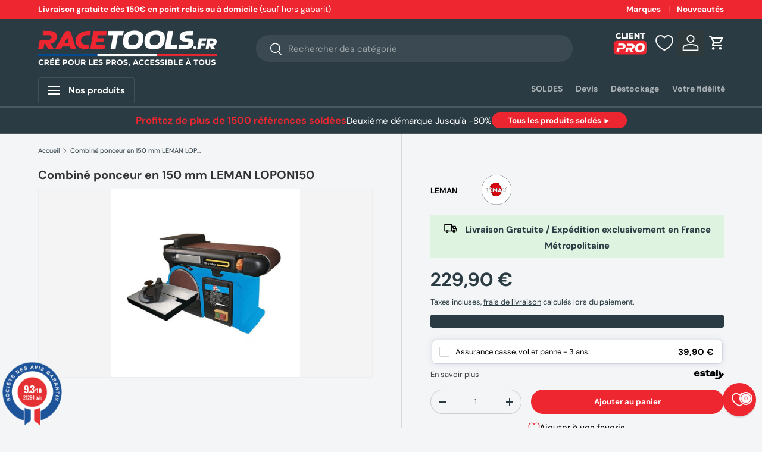

--- FILE ---
content_type: text/html; charset=utf-8
request_url: https://racetools.fr/products/combine-ponceur-en-150-mm-leman-lopon150
body_size: 68808
content:
<!doctype html>
<html class="no-js" lang="fr" dir="ltr">
<head><meta charset="utf-8">
<meta name="viewport" content="width=device-width,initial-scale=1">
<title>Combiné ponceur en 150 mm LEMAN LOPON150 &ndash; Racetools</title>


  <link rel="canonical" href="https://racetools.fr/products/combine-ponceur-en-150-mm-leman-lopon150"><link rel="icon" href="//racetools.fr/cdn/shop/files/favicon.png?crop=center&height=48&v=1709127142&width=48" type="image/png">
  <link rel="apple-touch-icon" href="//racetools.fr/cdn/shop/files/favicon.png?crop=center&height=180&v=1709127142&width=180"><meta name="description" content="Achetez votre combiné ponceur en 150 mm LEMAN LOPON150, bâti en fonte d’acier alliant robustesse et stabilité avec un puissant moteur."><meta property="og:site_name" content="Racetools">
<meta property="og:url" content="https://racetools.fr/products/combine-ponceur-en-150-mm-leman-lopon150">
<meta property="og:title" content="Combiné ponceur en 150 mm LEMAN LOPON150">
<meta property="og:type" content="product">
<meta property="og:description" content="Achetez votre combiné ponceur en 150 mm LEMAN LOPON150, bâti en fonte d’acier alliant robustesse et stabilité avec un puissant moteur."><meta property="og:image" content="http://racetools.fr/cdn/shop/files/combine-ponceur-en-150-mm-leman-lopon150.jpg?crop=center&height=1200&v=1707497604&width=1200">
  <meta property="og:image:secure_url" content="https://racetools.fr/cdn/shop/files/combine-ponceur-en-150-mm-leman-lopon150.jpg?crop=center&height=1200&v=1707497604&width=1200">
  <meta property="og:image:width" content="800">
  <meta property="og:image:height" content="800"><meta property="og:price:amount" content="229,90">
  <meta property="og:price:currency" content="EUR"><meta name="twitter:card" content="summary_large_image">
<meta name="twitter:title" content="Combiné ponceur en 150 mm LEMAN LOPON150">
<meta name="twitter:description" content="Achetez votre combiné ponceur en 150 mm LEMAN LOPON150, bâti en fonte d’acier alliant robustesse et stabilité avec un puissant moteur.">

<script type="text/javascript">window.gdprAppliesGlobally=true;(function(){function n(e){if(!window.frames[e]){if(document.body&&document.body.firstChild){var t=document.body;var r=document.createElement("iframe");r.style.display="none";r.name=e;r.title=e;t.insertBefore(r,t.firstChild)}else{setTimeout(function(){n(e)},5)}}}function e(r,a,o,s,c){function e(e,t,r,n){if(typeof r!=="function"){return}if(!window[a]){window[a]=[]}var i=false;if(c){i=c(e,n,r)}if(!i){window[a].push({command:e,version:t,callback:r,parameter:n})}}e.stub=true;e.stubVersion=2;function t(n){if(!window[r]||window[r].stub!==true){return}if(!n.data){return}var i=typeof n.data==="string";var e;try{e=i?JSON.parse(n.data):n.data}catch(t){return}if(e[o]){var a=e[o];window[r](a.command,a.version,function(e,t){var r={};r[s]={returnValue:e,success:t,callId:a.callId};n.source.postMessage(i?JSON.stringify(r):r,"*")},a.parameter)}}if(typeof window[r]!=="function"){window[r]=e;if(window.addEventListener){window.addEventListener("message",t,false)}else{window.attachEvent("onmessage",t)}}}e("__uspapi","__uspapiBuffer","__uspapiCall","__uspapiReturn");n("__uspapiLocator");e("__tcfapi","__tcfapiBuffer","__tcfapiCall","__tcfapiReturn");n("__tcfapiLocator");(function(e){var t=document.createElement("link");t.rel="preconnect";t.as="script";var r=document.createElement("link");r.rel="dns-prefetch";r.as="script";var n=document.createElement("link");n.rel="preload";n.as="script";var i=document.createElement("script");i.id="spcloader";i.type="text/javascript";i["async"]=true;i.charset="utf-8";var a="https://sdk.privacy-center.org/"+e+"/loader.js?target="+document.location.hostname;if(window.didomiConfig&&window.didomiConfig.user){var o=window.didomiConfig.user;var s=o.country;var c=o.region;if(s){a=a+"&country="+s;if(c){a=a+"&region="+c}}}t.href="https://sdk.privacy-center.org/";r.href="https://sdk.privacy-center.org/";n.href=a;i.src=a;var d=document.getElementsByTagName("script")[0];d.parentNode.insertBefore(t,d);d.parentNode.insertBefore(r,d);d.parentNode.insertBefore(n,d);d.parentNode.insertBefore(i,d)})("52f9b99a-1413-41fd-a12c-b57e3bc57e0c")})();</script>

  <!-- Google Tag Manager -->
  <script>(function(w,d,s,l,i){w[l]=w[l]||[];w[l].push({'gtm.start':
  new Date().getTime(),event:'gtm.js'});var f=d.getElementsByTagName(s)[0],
  j=d.createElement(s),dl=l!='dataLayer'?'&l='+l:'';j.async=true;j.src=
  'https://www.googletagmanager.com/gtm.js?id='+i+dl;f.parentNode.insertBefore(j,f);
  })(window,document,'script','dataLayer',"GTM-PVTRDSR");</script>
  <!-- End Google Tag Manager -->
   <script>window.dataLayer = window.dataLayer || [];</script><style data-shopify>
@font-face {
  font-family: "DM Sans";
  font-weight: 400;
  font-style: normal;
  font-display: swap;
  src: url("//racetools.fr/cdn/fonts/dm_sans/dmsans_n4.ec80bd4dd7e1a334c969c265873491ae56018d72.woff2") format("woff2"),
       url("//racetools.fr/cdn/fonts/dm_sans/dmsans_n4.87bdd914d8a61247b911147ae68e754d695c58a6.woff") format("woff");
}
@font-face {
  font-family: "DM Sans";
  font-weight: 700;
  font-style: normal;
  font-display: swap;
  src: url("//racetools.fr/cdn/fonts/dm_sans/dmsans_n7.97e21d81502002291ea1de8aefb79170c6946ce5.woff2") format("woff2"),
       url("//racetools.fr/cdn/fonts/dm_sans/dmsans_n7.af5c214f5116410ca1d53a2090665620e78e2e1b.woff") format("woff");
}
@font-face {
  font-family: "DM Sans";
  font-weight: 400;
  font-style: italic;
  font-display: swap;
  src: url("//racetools.fr/cdn/fonts/dm_sans/dmsans_i4.b8fe05e69ee95d5a53155c346957d8cbf5081c1a.woff2") format("woff2"),
       url("//racetools.fr/cdn/fonts/dm_sans/dmsans_i4.403fe28ee2ea63e142575c0aa47684d65f8c23a0.woff") format("woff");
}
@font-face {
  font-family: "DM Sans";
  font-weight: 700;
  font-style: italic;
  font-display: swap;
  src: url("//racetools.fr/cdn/fonts/dm_sans/dmsans_i7.52b57f7d7342eb7255084623d98ab83fd96e7f9b.woff2") format("woff2"),
       url("//racetools.fr/cdn/fonts/dm_sans/dmsans_i7.d5e14ef18a1d4a8ce78a4187580b4eb1759c2eda.woff") format("woff");
}
@font-face {
  font-family: "DM Sans";
  font-weight: 700;
  font-style: normal;
  font-display: swap;
  src: url("//racetools.fr/cdn/fonts/dm_sans/dmsans_n7.97e21d81502002291ea1de8aefb79170c6946ce5.woff2") format("woff2"),
       url("//racetools.fr/cdn/fonts/dm_sans/dmsans_n7.af5c214f5116410ca1d53a2090665620e78e2e1b.woff") format("woff");
}
@font-face {
  font-family: "DM Sans";
  font-weight: 700;
  font-style: normal;
  font-display: swap;
  src: url("//racetools.fr/cdn/fonts/dm_sans/dmsans_n7.97e21d81502002291ea1de8aefb79170c6946ce5.woff2") format("woff2"),
       url("//racetools.fr/cdn/fonts/dm_sans/dmsans_n7.af5c214f5116410ca1d53a2090665620e78e2e1b.woff") format("woff");
}
:root {
      --bg-color: 243 245 246 / 1.0;
      --bg-color-og: 243 245 246 / 1.0;
      --heading-color: 42 59 67;
      --text-color: 42 59 67;
      --text-color-og: 42 59 67;
      --scrollbar-color: 42 59 67;
      --link-color: 42 59 67;
      --link-color-og: 42 59 67;
      --star-color: 237 38 48;--swatch-border-color-default: 203 208 210;
        --swatch-border-color-active: 143 152 157;
        --swatch-card-size: 24px;
        --swatch-variant-picker-size: 64px;--color-scheme-1-bg: 244 244 244 / 1.0;
      --color-scheme-1-grad: ;
      --color-scheme-1-heading: 42 59 67;
      --color-scheme-1-text: 42 59 67;
      --color-scheme-1-btn-bg: 237 38 48;
      --color-scheme-1-btn-text: 243 245 246;
      --color-scheme-1-btn-bg-hover: 239 83 91;--color-scheme-2-bg: 42 59 67 / 1.0;
      --color-scheme-2-grad: linear-gradient(225deg, rgba(NaN, NaN, NaN, 1), rgba(41, 47, 54, 1) 56%, rgba(20, 20, 20, 1) 92%);
      --color-scheme-2-heading: 237 38 48;
      --color-scheme-2-text: 255 255 255;
      --color-scheme-2-btn-bg: 237 38 48;
      --color-scheme-2-btn-text: 255 255 255;
      --color-scheme-2-btn-bg-hover: 241 85 93;--color-scheme-3-bg: 42 59 67 / 1.0;
      --color-scheme-3-grad: linear-gradient(77deg, rgba(42, 59, 67, 1), rgba(42, 59, 67, 1) 80%, rgba(42, 59, 67, 1) 97%);
      --color-scheme-3-heading: 255 255 255;
      --color-scheme-3-text: 255 255 255;
      --color-scheme-3-btn-bg: 42 43 42;
      --color-scheme-3-btn-text: 255 255 255;
      --color-scheme-3-btn-bg-hover: 82 83 82;

      --drawer-bg-color: 255 255 255 / 1.0;
      --drawer-text-color: 42 43 42;

      --panel-bg-color: 244 244 244 / 1.0;
      --panel-heading-color: 42 43 42;
      --panel-text-color: 42 43 42;

      --in-stock-text-color: 44 126 63;
      --low-stock-text-color: 44 126 63;
      --very-low-stock-text-color: 44 126 63;
      --no-stock-text-color: 119 119 119;

      --error-bg-color: 252 237 238;
      --error-text-color: 180 12 28;
      --success-bg-color: 232 246 234;
      --success-text-color: 44 126 63;
      --info-bg-color: 228 237 250;
      --info-text-color: 26 102 210;

      --heading-font-family: "DM Sans", sans-serif;
      --heading-font-style: normal;
      --heading-font-weight: 700;
      --heading-scale-start: 2;

      --navigation-font-family: "DM Sans", sans-serif;
      --navigation-font-style: normal;
      --navigation-font-weight: 700;--heading-text-transform: none;
--subheading-text-transform: none;
      --body-font-family: "DM Sans", sans-serif;
      --body-font-style: normal;
      --body-font-weight: 400;
      --body-font-size: 15;

      --section-gap: 32;
      --heading-gap: calc(8 * var(--space-unit));--heading-gap: calc(6 * var(--space-unit));--grid-column-gap: 20px;--btn-bg-color: 237 38 48;
      --btn-bg-hover-color: 241 85 93;
      --btn-text-color: 255 255 255;
      --btn-bg-color-og: 237 38 48;
      --btn-text-color-og: 255 255 255;
      --btn-alt-bg-color: 243 245 246;
      --btn-alt-bg-alpha: 1.0;
      --btn-alt-text-color: 42 59 67;
      --btn-border-width: 1px;
      --btn-padding-y: 12px;

      
      --btn-border-radius: 27px;
      

      --btn-lg-border-radius: 50%;
      --btn-icon-border-radius: 50%;
      --input-with-btn-inner-radius: var(--btn-border-radius);

      --input-bg-color: 243 245 246 / 1.0;
      --input-text-color: 42 59 67;
      --input-border-width: 1px;
      --input-border-radius: 26px;
      --textarea-border-radius: 12px;
      --input-border-radius: 27px;
      --input-lg-border-radius: 33px;
      --input-bg-color-diff-3: #eaeeef;
      --input-bg-color-diff-6: #e2e6e9;

      --modal-border-radius: 16px;
      --modal-overlay-color: 0 0 0;
      --modal-overlay-opacity: 0.4;
      --drawer-border-radius: 16px;
      --overlay-border-radius: 0px;--custom-label-bg-color: 13 44 84;
      --custom-label-text-color: 255 255 255;--sale-label-bg-color: 121 174 222;
      --sale-label-text-color: 255 255 255;--sold-out-label-bg-color: 158 158 158;
      --sold-out-label-text-color: 255 255 255;--new-label-bg-color: 44 126 63;
      --new-label-text-color: 255 255 255;--preorder-label-bg-color: 0 166 237;
      --preorder-label-text-color: 255 255 255;

      --page-width: 3000px;
      --gutter-sm: 20px;
      --gutter-md: 32px;
      --gutter-lg: 64px;

      --payment-terms-bg-color: #f3f5f6;

      --coll-card-bg-color: #F9F9F9;
      --coll-card-border-color: #f2f2f2;--card-bg-color: #ffffff;
      --card-text-color: 38 38 43;
      --card-border-color: #d9dcde;
        
          --aos-animate-duration: 0.6s;
        

        
          --aos-min-width: 0;
        
      

      --reading-width: 48em;
    }

    @media (max-width: 769px) {
      :root {
        --reading-width: 36em;
      }
    }
  </style><link rel="stylesheet" href="//racetools.fr/cdn/shop/t/124/assets/main.css?v=8534941074375748391767863823">
  <link rel="stylesheet" href="//racetools.fr/cdn/shop/t/124/assets/product-compare.css?v=153053684137225848091767863845">
  <script src="//racetools.fr/cdn/shop/t/124/assets/main.js?v=13644612285093747731767863824" defer="defer"></script>
  <script src="//racetools.fr/cdn/shop/t/124/assets/equalize-card-titles.js?v=173504876175428075621767865421" defer="defer"></script>
  <script src="//racetools.fr/cdn/shop/t/124/assets/product-form.js?v=42039912991553348591767863847" defer="defer"></script>
  <link rel="stylesheet" href="https://cdn.jsdelivr.net/npm/@alma/widgets@3.x.x/dist/widgets.min.css" />
  <script src="https://cdn.jsdelivr.net/npm/@alma/widgets@3.x.x/dist/widgets.umd.js"></script>
  
  <script>
const pushDatalayer = async(obj) => {
    await new Promise(r => setTimeout(r,500));
    window.dataLayer.push(obj);
}

// events : remove from cart and add to cart by changing the quantity 
document.addEventListener('on:line-item:change', (event) => {
    if (event.detail.newQuantity > event.detail.oldQuantity) {
        cartfunctionGtm(event, "add_to_cart", event.detail.cart.items[0])
    } else {
        cartfunctionGtm(event, "remove_from_cart", event.detail.cart.items_removed[0]);
    }
});


//add to cart event by product card (PDP,PLP..)
document.addEventListener('on:cart:add', (event) => {
    cartfunctionGtm(event, "add_to_cart", event.detail.cart.items[0]);
});

// cart function to get and publish data
const cartfunctionGtm = async (event, eventName, variant) => {
    const handle = await fetch(window.Shopify.routes.root + "search/suggest.json?q=" + variant.title + "&resources[type]=product")
        .then((response) => {
            return response.json()
        })
        .then(res => res.resources?.results?.products[0]?.handle);

    const urlString = `/products/${handle}?section_id=api-product-gtm&variant=${variant.variant_id}`


    fetch(urlString)
        .then((response) => {
            return response?.text();
        }).then(dataHtml => {
            const fresh = document.createElement('div');
            fresh.innerHTML = dataHtml;
            const dataJson = fresh.querySelector('#json-product-data')?.textContent;
            dataGTM = eval('(' + dataJson + ')');

            dataGTM.page_type = "product.produits-drop";
            dataGTM.event = eventName;
            dataGTM.fired_from = "theme";
            dataGTM.currency = event.detail.cart.currency;
            dataGTM.value = ((event.detail.cart.items_subtotal_price / 100) + "").replace(".",",");

            dataGTM.ecommerce.items = dataGTM.ecommerce.item;
            delete dataGTM.ecommerce.item;

            dataGTM.ecommerce.items[0].quantity = variant.quantity;
            
            pushDatalayer(dataGTM);
        }).catch(error => {
            console.error(error)
        })
};

//subscribe to the newsletters event
const newsLetterGtm = async () => {
    await new Promise(r => setTimeout(r,2000));
    let page_type = "product.produits-drop";

    if (page_type == "index") {
        page_type = 'homepage';
    }
    const event_name = 'subscribe_newsletter';
    const event_data = { page: page_type };

    pushDatalayer({
        event: event_name,
        fired_from: 'theme',
        page_type : event_data.page,
    });
  }
  
  if(window.location.search.includes("customer_posted=true")){
    newsLetterGtm()
  }




let registrationInProgress = localStorage.getItem('registrationInProgress');
// Check if the customer has created an account
if (registrationInProgress === 'true') {

}

</script>

<link rel="preload" href="//racetools.fr/cdn/fonts/dm_sans/dmsans_n4.ec80bd4dd7e1a334c969c265873491ae56018d72.woff2" as="font" type="font/woff2" crossorigin fetchpriority="high"><link rel="preload" href="//racetools.fr/cdn/fonts/dm_sans/dmsans_n7.97e21d81502002291ea1de8aefb79170c6946ce5.woff2" as="font" type="font/woff2" crossorigin fetchpriority="high"><script>window.performance && window.performance.mark && window.performance.mark('shopify.content_for_header.start');</script><meta name="google-site-verification" content="6XYTA77NF9yKZ-dU1hpYAzShogjDcxeJloQtpE-iAZM">
<meta name="facebook-domain-verification" content="sr7ns8w74c6z6yt7wx9nzt1tckl367">
<meta id="shopify-digital-wallet" name="shopify-digital-wallet" content="/83356188966/digital_wallets/dialog">
<meta name="shopify-checkout-api-token" content="4804a838d7d6721488b6fb78fa6c41dd">
<meta id="in-context-paypal-metadata" data-shop-id="83356188966" data-venmo-supported="false" data-environment="production" data-locale="fr_FR" data-paypal-v4="true" data-currency="EUR">
<link rel="alternate" type="application/json+oembed" href="https://racetools.fr/products/combine-ponceur-en-150-mm-leman-lopon150.oembed">
<script async="async" src="/checkouts/internal/preloads.js?locale=fr-FR"></script>
<script id="shopify-features" type="application/json">{"accessToken":"4804a838d7d6721488b6fb78fa6c41dd","betas":["rich-media-storefront-analytics"],"domain":"racetools.fr","predictiveSearch":true,"shopId":83356188966,"locale":"fr"}</script>
<script>var Shopify = Shopify || {};
Shopify.shop = "racetools.myshopify.com";
Shopify.locale = "fr";
Shopify.currency = {"active":"EUR","rate":"1.0"};
Shopify.country = "FR";
Shopify.theme = {"name":"Release [08\/06\/2026] 1.32","id":191664128347,"schema_name":"Enterprise","schema_version":"1.2.1","theme_store_id":null,"role":"main"};
Shopify.theme.handle = "null";
Shopify.theme.style = {"id":null,"handle":null};
Shopify.cdnHost = "racetools.fr/cdn";
Shopify.routes = Shopify.routes || {};
Shopify.routes.root = "/";</script>
<script type="module">!function(o){(o.Shopify=o.Shopify||{}).modules=!0}(window);</script>
<script>!function(o){function n(){var o=[];function n(){o.push(Array.prototype.slice.apply(arguments))}return n.q=o,n}var t=o.Shopify=o.Shopify||{};t.loadFeatures=n(),t.autoloadFeatures=n()}(window);</script>
<script id="shop-js-analytics" type="application/json">{"pageType":"product"}</script>
<script defer="defer" async type="module" src="//racetools.fr/cdn/shopifycloud/shop-js/modules/v2/client.init-shop-cart-sync_BcDpqI9l.fr.esm.js"></script>
<script defer="defer" async type="module" src="//racetools.fr/cdn/shopifycloud/shop-js/modules/v2/chunk.common_a1Rf5Dlz.esm.js"></script>
<script defer="defer" async type="module" src="//racetools.fr/cdn/shopifycloud/shop-js/modules/v2/chunk.modal_Djra7sW9.esm.js"></script>
<script type="module">
  await import("//racetools.fr/cdn/shopifycloud/shop-js/modules/v2/client.init-shop-cart-sync_BcDpqI9l.fr.esm.js");
await import("//racetools.fr/cdn/shopifycloud/shop-js/modules/v2/chunk.common_a1Rf5Dlz.esm.js");
await import("//racetools.fr/cdn/shopifycloud/shop-js/modules/v2/chunk.modal_Djra7sW9.esm.js");

  window.Shopify.SignInWithShop?.initShopCartSync?.({"fedCMEnabled":true,"windoidEnabled":true});

</script>
<script>(function() {
  var isLoaded = false;
  function asyncLoad() {
    if (isLoaded) return;
    isLoaded = true;
    var urls = ["https:\/\/cdn-loyalty.yotpo.com\/loader\/1VQbS6nDyZv6hgSa0D-Pmw.js?shop=racetools.myshopify.com","https:\/\/sbzstag.cirkleinc.com\/?shop=racetools.myshopify.com"];
    for (var i = 0; i < urls.length; i++) {
      var s = document.createElement('script');
      s.type = 'text/javascript';
      s.async = true;
      s.src = urls[i];
      var x = document.getElementsByTagName('script')[0];
      x.parentNode.insertBefore(s, x);
    }
  };
  if(window.attachEvent) {
    window.attachEvent('onload', asyncLoad);
  } else {
    window.addEventListener('load', asyncLoad, false);
  }
})();</script>
<script id="__st">var __st={"a":83356188966,"offset":3600,"reqid":"1b7fe9b5-87b7-4920-a05b-afee42c7300f-1769209295","pageurl":"racetools.fr\/products\/combine-ponceur-en-150-mm-leman-lopon150","u":"7b3dbe4dba9e","p":"product","rtyp":"product","rid":8980806238502};</script>
<script>window.ShopifyPaypalV4VisibilityTracking = true;</script>
<script id="captcha-bootstrap">!function(){'use strict';const t='contact',e='account',n='new_comment',o=[[t,t],['blogs',n],['comments',n],[t,'customer']],c=[[e,'customer_login'],[e,'guest_login'],[e,'recover_customer_password'],[e,'create_customer']],r=t=>t.map((([t,e])=>`form[action*='/${t}']:not([data-nocaptcha='true']) input[name='form_type'][value='${e}']`)).join(','),a=t=>()=>t?[...document.querySelectorAll(t)].map((t=>t.form)):[];function s(){const t=[...o],e=r(t);return a(e)}const i='password',u='form_key',d=['recaptcha-v3-token','g-recaptcha-response','h-captcha-response',i],f=()=>{try{return window.sessionStorage}catch{return}},m='__shopify_v',_=t=>t.elements[u];function p(t,e,n=!1){try{const o=window.sessionStorage,c=JSON.parse(o.getItem(e)),{data:r}=function(t){const{data:e,action:n}=t;return t[m]||n?{data:e,action:n}:{data:t,action:n}}(c);for(const[e,n]of Object.entries(r))t.elements[e]&&(t.elements[e].value=n);n&&o.removeItem(e)}catch(o){console.error('form repopulation failed',{error:o})}}const l='form_type',E='cptcha';function T(t){t.dataset[E]=!0}const w=window,h=w.document,L='Shopify',v='ce_forms',y='captcha';let A=!1;((t,e)=>{const n=(g='f06e6c50-85a8-45c8-87d0-21a2b65856fe',I='https://cdn.shopify.com/shopifycloud/storefront-forms-hcaptcha/ce_storefront_forms_captcha_hcaptcha.v1.5.2.iife.js',D={infoText:'Protégé par hCaptcha',privacyText:'Confidentialité',termsText:'Conditions'},(t,e,n)=>{const o=w[L][v],c=o.bindForm;if(c)return c(t,g,e,D).then(n);var r;o.q.push([[t,g,e,D],n]),r=I,A||(h.body.append(Object.assign(h.createElement('script'),{id:'captcha-provider',async:!0,src:r})),A=!0)});var g,I,D;w[L]=w[L]||{},w[L][v]=w[L][v]||{},w[L][v].q=[],w[L][y]=w[L][y]||{},w[L][y].protect=function(t,e){n(t,void 0,e),T(t)},Object.freeze(w[L][y]),function(t,e,n,w,h,L){const[v,y,A,g]=function(t,e,n){const i=e?o:[],u=t?c:[],d=[...i,...u],f=r(d),m=r(i),_=r(d.filter((([t,e])=>n.includes(e))));return[a(f),a(m),a(_),s()]}(w,h,L),I=t=>{const e=t.target;return e instanceof HTMLFormElement?e:e&&e.form},D=t=>v().includes(t);t.addEventListener('submit',(t=>{const e=I(t);if(!e)return;const n=D(e)&&!e.dataset.hcaptchaBound&&!e.dataset.recaptchaBound,o=_(e),c=g().includes(e)&&(!o||!o.value);(n||c)&&t.preventDefault(),c&&!n&&(function(t){try{if(!f())return;!function(t){const e=f();if(!e)return;const n=_(t);if(!n)return;const o=n.value;o&&e.removeItem(o)}(t);const e=Array.from(Array(32),(()=>Math.random().toString(36)[2])).join('');!function(t,e){_(t)||t.append(Object.assign(document.createElement('input'),{type:'hidden',name:u})),t.elements[u].value=e}(t,e),function(t,e){const n=f();if(!n)return;const o=[...t.querySelectorAll(`input[type='${i}']`)].map((({name:t})=>t)),c=[...d,...o],r={};for(const[a,s]of new FormData(t).entries())c.includes(a)||(r[a]=s);n.setItem(e,JSON.stringify({[m]:1,action:t.action,data:r}))}(t,e)}catch(e){console.error('failed to persist form',e)}}(e),e.submit())}));const S=(t,e)=>{t&&!t.dataset[E]&&(n(t,e.some((e=>e===t))),T(t))};for(const o of['focusin','change'])t.addEventListener(o,(t=>{const e=I(t);D(e)&&S(e,y())}));const B=e.get('form_key'),M=e.get(l),P=B&&M;t.addEventListener('DOMContentLoaded',(()=>{const t=y();if(P)for(const e of t)e.elements[l].value===M&&p(e,B);[...new Set([...A(),...v().filter((t=>'true'===t.dataset.shopifyCaptcha))])].forEach((e=>S(e,t)))}))}(h,new URLSearchParams(w.location.search),n,t,e,['guest_login'])})(!1,!0)}();</script>
<script integrity="sha256-4kQ18oKyAcykRKYeNunJcIwy7WH5gtpwJnB7kiuLZ1E=" data-source-attribution="shopify.loadfeatures" defer="defer" src="//racetools.fr/cdn/shopifycloud/storefront/assets/storefront/load_feature-a0a9edcb.js" crossorigin="anonymous"></script>
<script data-source-attribution="shopify.dynamic_checkout.dynamic.init">var Shopify=Shopify||{};Shopify.PaymentButton=Shopify.PaymentButton||{isStorefrontPortableWallets:!0,init:function(){window.Shopify.PaymentButton.init=function(){};var t=document.createElement("script");t.src="https://racetools.fr/cdn/shopifycloud/portable-wallets/latest/portable-wallets.fr.js",t.type="module",document.head.appendChild(t)}};
</script>
<script data-source-attribution="shopify.dynamic_checkout.buyer_consent">
  function portableWalletsHideBuyerConsent(e){var t=document.getElementById("shopify-buyer-consent"),n=document.getElementById("shopify-subscription-policy-button");t&&n&&(t.classList.add("hidden"),t.setAttribute("aria-hidden","true"),n.removeEventListener("click",e))}function portableWalletsShowBuyerConsent(e){var t=document.getElementById("shopify-buyer-consent"),n=document.getElementById("shopify-subscription-policy-button");t&&n&&(t.classList.remove("hidden"),t.removeAttribute("aria-hidden"),n.addEventListener("click",e))}window.Shopify?.PaymentButton&&(window.Shopify.PaymentButton.hideBuyerConsent=portableWalletsHideBuyerConsent,window.Shopify.PaymentButton.showBuyerConsent=portableWalletsShowBuyerConsent);
</script>
<script data-source-attribution="shopify.dynamic_checkout.cart.bootstrap">document.addEventListener("DOMContentLoaded",(function(){function t(){return document.querySelector("shopify-accelerated-checkout-cart, shopify-accelerated-checkout")}if(t())Shopify.PaymentButton.init();else{new MutationObserver((function(e,n){t()&&(Shopify.PaymentButton.init(),n.disconnect())})).observe(document.body,{childList:!0,subtree:!0})}}));
</script>
<link id="shopify-accelerated-checkout-styles" rel="stylesheet" media="screen" href="https://racetools.fr/cdn/shopifycloud/portable-wallets/latest/accelerated-checkout-backwards-compat.css" crossorigin="anonymous">
<style id="shopify-accelerated-checkout-cart">
        #shopify-buyer-consent {
  margin-top: 1em;
  display: inline-block;
  width: 100%;
}

#shopify-buyer-consent.hidden {
  display: none;
}

#shopify-subscription-policy-button {
  background: none;
  border: none;
  padding: 0;
  text-decoration: underline;
  font-size: inherit;
  cursor: pointer;
}

#shopify-subscription-policy-button::before {
  box-shadow: none;
}

      </style>
<script id="sections-script" data-sections="header,footer" defer="defer" src="//racetools.fr/cdn/shop/t/124/compiled_assets/scripts.js?v=15976"></script>
<script>window.performance && window.performance.mark && window.performance.mark('shopify.content_for_header.end');</script>

    <script src="//racetools.fr/cdn/shop/t/124/assets/animate-on-scroll.js?v=15249566486942820451767863782" defer="defer"></script>
    <link rel="stylesheet" href="//racetools.fr/cdn/shop/t/124/assets/animate-on-scroll.css?v=116194678796051782541767863781">
  

  <script>document.documentElement.className = document.documentElement.className.replace('no-js', 'js');</script><!-- CC Custom Head Start --><!-- CC Custom Head End --><script src="https://www.societe-des-avis-garantis.fr/wp-content/plugins/ag-core/widgets/JsWidget.js" type="text/javascript"></script>
<script>

var agSiteId="10115"; 

fr
</script><body class="cc-animate-enabled">
  

  <!-- END YOTPO STICKYBAR LOGIC-->

  
<!-- BEGIN app block: shopify://apps/sortd-merchandiser/blocks/app-embed/5176d6ef-993f-4869-ba24-87a0a6bedcf9 -->


<script>
window.cmPercents = {
  'product_card_view': 100,
  'product_view': 100,
  'collection_view': 100,
  'product_add': 100,
  'enabled': true,
  'product_card_selector': '[role="main"] a[href*="/products"], #main a[href*="/products"], main a[href*="/products"], #shopify-section-collection-template a[href*="/products"], .collection-matrix.product-list a[href*="/products"]',
  'cart_url': '/cart',
  'store': 'racetools.myshopify.com',
  'submit': '[type="submit"]',
  'root_locale': '/',
  'root': '/',
  'collection_url': '',
  'collection_handle': '',
  'collection_id': null,
  'permissions': 123,
};

window.cmTesting = {
  'tests': '[]',
  'collection_route': '/collections',
  'variantA': '',
  'variantB': '',
  'collection_handle': '',
  'canonical_enabled': false
};

if(!(window.cmPercents.permissions != 123 && sessionStorage.getItem('themePermissions') != 'true')) {
  sessionStorage.setItem('cmTests', window.cmTesting.tests);
}
</script>



<script>
var cmInserted=function(){"use strict";var m=100,t=!1,u="animationName",d="",n="Webkit Moz O ms Khtml".split(" "),e="",i=document.createElement("div"),s={strictlyNew:!0,timeout:20,addImportant:!1};if(i.style.animationName&&(t=!0),!1===t)for(var o=0;o<n.length;o++)if(void 0!==i.style[n[o]+"AnimationName"]){e=n[o],u=e+"AnimationName",d="-"+e.toLowerCase()+"-",t=!0;break}function c(t){return s.strictlyNew&&!0===t.QinsQ}function r(t,n){function e(t){t.animationName!==o&&t[u]!==o||c(t.target)||n(t.target)}var i,o="insQ_"+m++,r=s.addImportant?" !important":"";(i=document.createElement("style")).innerHTML="@"+d+"keyframes "+o+" {  from {  outline: 1px solid transparent  } to {  outline: 0px solid transparent }  }\n"+t+" { animation-duration: 0.001s"+r+"; animation-name: "+o+r+"; "+d+"animation-duration: 0.001s"+r+"; "+d+"animation-name: "+o+r+";  } ",document.head.appendChild(i);var a=setTimeout(function(){document.addEventListener("animationstart",e,!1),document.addEventListener("MSAnimationStart",e,!1),document.addEventListener("webkitAnimationStart",e,!1)},s.timeout);return{destroy:function(){clearTimeout(a),i&&(document.head.removeChild(i),i=null),document.removeEventListener("animationstart",e),document.removeEventListener("MSAnimationStart",e),document.removeEventListener("webkitAnimationStart",e)}}}function a(t){t.QinsQ=!0}function f(t){if(t)for(a(t),t=t.firstChild;t;t=t.nextSibling)void 0!==t&&1===t.nodeType&&f(t)}function l(t,n){var e,i=[],o=function(){clearTimeout(e),e=setTimeout(function(){i.forEach(f),n(i),i=[]},10)};return r(t,function(t){if(!c(t)){a(t);var n=function t(n){return c(n.parentNode)||"BODY"===n.nodeName?n:t(n.parentNode)}(t);i.indexOf(n)<0&&i.push(n),o()}})}function v(n){return!(!t||!n.match(/[^{}]/))&&(s.strictlyNew&&f(document.body),{every:function(t){return r(n,t)},summary:function(t){return l(n,t)}})}return v.config=function(t){for(var n in t)t.hasOwnProperty(n)&&(s[n]=t[n])},v}();"undefined"!=typeof module&&void 0!==module.exports&&(module.exports=cmInserted);
function cmX(){for(var e=(navigator.userAgent||"").toLowerCase(),t=[/bot/,/crawl/,/spider/,/slurp/,/curl/,/wget/,/python-requests/,/axios/,/feedfetcher/,/ia_archiver/,/facebookexternalhit/,/facebot/,/google web preview/,/googlebot/,/bingpreview/,/bingbot/,/duckduckbot/,/baiduspider/,/yandex/,/sogou/,/exabot/,/dotbot/,/msnbot/,/yahoo/,/adsbot/,/mediapartners google/,/developers google/,/embedly/,/quora link preview/,/rogerbot/,/applebot/,/tweetmemebot/,/ahrefsbot/,/semrush/,/mj12bot/,/uptimerobot/,/screamingfrog/,/pinterest/,/whatsapp/,/telegrambot/,/vkshare/,/slackbot/,/discordbot/,/flipboard/,/preview/,/phantomjs/,/headless/,/prerender/,/metauri/,/node-superagent/,/python-urllib/,/java\/[0-9\.]+/,/lighthouse/,/chrome-lighthouse/,/pagespeed/,/yadirectfetcher/,/mailru\//,/daum[ /]/,/gomezagent/,/pingdom/,/rigor/,/postman/,/firephp/,/wappalyzer/,/whatcms\//,/zgrab/,/webglance/,/webkit2png/,/analyzer/,/virtuoso/,/pageburst/,/gozilla\//,/cloudflare/,/cf-network/,/cf-edge/,/cf-connecting-ip/],r=0;r<t.length;r++)if(t[r].test(e))return!0;if(navigator.webdriver||!navigator.languages||0===navigator.languages.length||e.indexOf("headlesschrome")>=0||window._phantom||window.__nightmare||window.callPhantom)return!0;try{if("undefined"!=typeof screen&&window.innerHeight&&screen.height-window.innerHeight<0)return!0}catch(s){}return!1}class CMUtils{constructor(){}saveId(){window?.cmPercents?.collection_id&&sessionStorage.setItem("collectionReferrerId",JSON.stringify({[window.location.href.split("?")[0]]:window.cmPercents.collection_id}))}anyNotFoundIds(e,t){if(void 0!==t){for(let r=0;r<e.length;r++)if(!t[decodeURIComponent(e[r].split("/products/")[1])])return!0}return!1}fetchRedirectedURL(e){return new Promise((t,r)=>{let s=new XMLHttpRequest;s.open("GET",e,!0),s.onload=()=>{200===s.status?t(s.responseURL):r(Error("Failed to fetch redirected URL"))},s.onerror=()=>r(Error("Network error")),s.send()})}filteredProductCards(e,t,r){let s;try{s=JSON.parse(sessionStorage.getItem("viewedProductCards")||'{"cards":[]}')||{cards:[]}}catch(n){s={cards:[]}}let o=[...s.cards];e=[...new Set(e||[])];let i=e.filter(e=>{try{if(e&&e.includes("/products/")&&!s.cards.includes(e.split("/products/")[1].split("?")[0]))return o.push(e.split("/products/")[1].split("?")[0]),!0}catch(t){return!1}});if(sessionStorage.setItem("viewedProductCards",JSON.stringify({cards:o})),void 0!==t){let c=[],l=[];for(let a=0;a<i.length;a++){let d=void 0!==t?t[decodeURIComponent(i[a].split("/products/")[1])]:null;"undefined"!=typeof cmIds&&(d=d??(cmIds.find(e=>e[0]==i[a].split("/products/")[1])??[null,null])[1]),d?l.push(d):c.push(i[a])}return[c,l]}return[i,[]]}trackLinksInView(e,t){let r=new IntersectionObserver(e=>{e.forEach(e=>{e.intersectionRatio>0&&e?.target?.href&&t(e.target.href.replace(/^.*\/\/[^\/]+/,"").split("?")[0],r)})});r.observe(e)}productIdFromCollection(e=1){return new Promise(async(t,r)=>{let s=new XMLHttpRequest;if(!window.location.href){console.error("No location.href available");return}let n=window.location.href.split("?")[0];if(n&&window.cmPercents.root_locale!==window.cmPercents.root){let o;if(sessionStorage.getItem(`collection:${window.cmPercents.collection_url}`))n=sessionStorage.getItem(`collection:${window.cmPercents.collection_url}`);else{try{o=await this.fetchRedirectedURL("https://"+(window.location.host+window.cmPercents.root_locale+"/collections/"+window.cmPercents.collection_handle).replace("//","/"))}catch(i){console.error("Error fetching redirected URL:",i)}o&&(sessionStorage.setItem(`collection:${window.cmPercents.collection_url}`,o),n=o)}}n&&(s.open("GET",`${n}/products.json?limit=250${1!=e?`&page=${e}`:""}`,!0),s.responseType="json",s.onload=async function(){200===s.status&&s?.response?.products?t(s?.response?.products):t(null)},s.onerror=function(){t(null)},s.send())})}get collectionHandle(){let e=document.referrer.split("/");for(var t=0;t<e.length;t++)if("collections"==e[t]&&e.length>t+1)return e[t+1];return null}squashCart(e){let t={};return e.map(e=>t[e.product_id]=e.product_id in t?t[e.product_id]+e.quantity:e.quantity),t}findLineItemDifferences(e,t){let r={};for(let s in e)if(t.hasOwnProperty(s)){let n=e[s]-t[s];n>0&&(r[s]=n)}else r[s]=e[s];return r}get currentCart(){return new Promise((e,t)=>{let r=new XMLHttpRequest;r.open("GET",window.cmPercents.cart_url+".json",!0),r.responseType="json",r.onload=async function(){200===r.status?e(r?.response?.items):e(null)},r.onerror=function(){e(null)},r.send()})}}class CMCheckForTests{constructor(){this.tests=window?.cmPercents?.tests?JSON.parse(window.cmPercents.tests):[];try{this.#a()}catch(e){console.error("Error checking for tests:",e);try{document.body.classList.remove("cm-ab-hide")}catch(t){console.error("Error removing class cm-ab-hide:",t)}}}#b(){return Date.now().toString(36)+Math.random().toString(36).substr(2,25)+"-"+Math.floor(100*Math.random()+1)}#a(){let e=!1;if(window?.cmTesting?.tests&&window?.cmTesting?.collection_handle)try{let t=JSON.parse(window.cmTesting.tests);if(Array.isArray(t)&&t.length>0)for(let r=0;r<t.length;r++){let s=t[r],n=sessionStorage.getItem("sessionIdCm")||this.#b(),o=parseInt(n.split("-")[1])>50;if(sessionStorage.setItem("sessionIdCm",n),o&&s?.aHandle==window.cmTesting.collection_handle&&window.cmTesting?.variantB==s?.bHandle){if(!window.cmTesting?.variantB)return;if(window.cmTesting.canonical_enabled||!cmX()){let i=new URLSearchParams(window.location.search);if(i.has("cmread")){document.documentElement.classList.remove("cm-ab-hide");return}i.set("cmread","true"),e=!0,location.replace(window.cmTesting.collection_route+"/"+s?.bHandle+"?"+i.toString());return}}else if(s?.bHandle==window.cmCollectionHandle&&!o&&s?.aHandle==window.cmTesting.variantA){let c=new URLSearchParams(window.location.search);if(c.has("cmread"))return;c.set("cmread","true"),e=!0,location.replace(window.cmPercents.collection_route+"/"+s?.aHandle+"?"+c.toString());return}}}catch(l){console.error("Error parsing tests:",l)}finally{e||document.documentElement.classList.remove("cm-ab-hide")}}}const cmCheckForTests=new CMCheckForTests;class CMEventTracker{#c;#d;#e;#f;#g;#h;#i;#j;#k;#l;#m;#n;constructor(e,t){if(100==window.cmPercents.permissions&&"true"!=sessionStorage.getItem("themePermissions")||(this.#c=e,this.#m="https://us-central1-collection-merchandiser.cloudfunctions.net/event-tracking-trigger",this.#d=sessionStorage.getItem("sessionIdCm"),this.#f=new Date().toISOString(),this.#h=Shopify.shop||window?.cmPercents?.store,this.#i=[],this.#e={},this.collectionProducts,this.#k,this.#l=window?.cmPercents?.submit?document.querySelectorAll(window.cmPercents.submit):null,this.#d||(this.#d=this.#b(),sessionStorage.setItem("sessionIdCm",this.#d)),!this.#d))return;this.#g=new CMUtils,this.#g.saveId(),this.#n=1;try{this.#o()}catch(r){console.log(r)}}set setProductCardUrlsToSend(e){0==this.#i.length&&setTimeout(()=>{this.#p()},1750),this.#i.push(e)}async #p(){let a=!0;for(;this.#g.anyNotFoundIds(this.#i,this.#j)&&a;){let d=await this.#g.productIdFromCollection(this.#n);this.#n=this.#n+1;let u=Array.isArray(d)?d.reduce((e,t,r,s)=>(e[t.handle]=t.id,e),{}):{};0==Object.keys(u).length&&(a=!1),this.#j={...this.#j,...u}}let h=this.#g.filteredProductCards(this.#i,this.#j,this);h.length>0&&h[1].length>0&&this.#q("product_card_view",null,{ids:h[1],collection_id:window?.cmPercents?.collection_id||0,multiplier:parseFloat(100/window.cmPercents.product_card_view)}),this.#i=[]}async #o(){if(window?.cmPercents?.collection_id){let p=await this.#g.productIdFromCollection();this.#n=2,this.#j=Array.isArray(p)?p.reduce((e,t,r,s)=>(e[t.handle]=t.id,e),{}):{};let m=document.querySelectorAll(window.cmPercents.product_card_selector),g=e=>{this.#g.trackLinksInView(e,async(e,t)=>{t.disconnect(),this.setProductCardUrlsToSend=e})};m.forEach(e=>{g(e)}),cmInserted(window.cmPercents.product_card_selector).every(e=>{g(e)}),window.addEventListener("beforeunload",()=>{this.#p()})}}#b(){return Date.now().toString(36)+Math.random().toString(36).substr(2,25)+"-"+Math.floor(100*Math.random()+1)}#q(f,$,w){let b={event_type:f,timestamp:this.#f,session_id:this.#d,page_data:this.#e,store:this.#h};b.page_data={...b.page_data,...w},$&&(b.linkData=$);let y=new XMLHttpRequest;y.open("POST","purchase_to_product"!=f&&"product_purchase"!=f?this.#c:this.#m),y.setRequestHeader("Content-Type","application/json"),y.send(JSON.stringify(b))}#r(P){return new Promise(e=>{setTimeout(e,P)})}}"complete"===document.readyState?new CMEventTracker("https://cm-event-trigger-6deun5o54a-uw.a.run.app/event-tracking-trigger"):window.addEventListener("load",()=>{new CMEventTracker("https://cm-event-trigger-6deun5o54a-uw.a.run.app/event-tracking-trigger")});
</script>
<!-- END app block --><!-- BEGIN app block: shopify://apps/minmaxify-order-limits/blocks/app-embed-block/3acfba32-89f3-4377-ae20-cbb9abc48475 --><script type="text/javascript" src="https://limits.minmaxify.com/racetools.myshopify.com?v=139c&r=20260119103902"></script>

<!-- END app block --><!-- BEGIN app block: shopify://apps/addingwell/blocks/aw-gtm/c8ed21e7-0ac8-4249-8c91-cbdde850b5b8 --><script
  type="module"
>
  setTimeout(async function () {
    const keySessionStorage = 'aw_settings';
    let __AW__settings = JSON.parse(sessionStorage.getItem(keySessionStorage));
    if(!__AW__settings) {
      const awSettings = await fetch(
              "/apps/addingwell-proxy",
              {
                method: "GET",
                redirect: "follow",
                headers: {'Content-Type': 'application/json', 'Access-Control-Allow-Origin': '*'}
              }
      );
      if (awSettings.ok) {
        __AW__settings = await awSettings.json();
        sessionStorage.setItem(keySessionStorage, JSON.stringify(__AW__settings));
      } else {
        console.error('Addingwell - Loading proxy error', awSettings.status);
        return;
      }
    }

    if(__AW__settings.insertGtmTag && __AW__settings.gtmId) {
      let __AW__gtmUrl = 'https://www.googletagmanager.com/gtm.js';
      let __AW__isAddingwellCdn = false;
      if(__AW__settings.insertGtmUrl && __AW__settings.gtmUrl) {
        __AW__gtmUrl = __AW__settings.gtmUrl;
        __AW__isAddingwellCdn = __AW__settings.isAddingwellCdn;
      }

      (function(w,d,s,l,i){
        w[l]=w[l]||[];w[l].push({'gtm.start':new Date().getTime(),event:'gtm.js'});
        var f=d.getElementsByTagName(s)[0],j=d.createElement(s),dl=l!='dataLayer'?'&l='+l:'';
        j.async=true;
        j.src=`${__AW__gtmUrl}?${__AW__isAddingwellCdn ? 'awl' : 'id'}=`+(__AW__isAddingwellCdn ? i.replace(/^GTM-/, '') : i)+dl;f.parentNode.insertBefore(j,f);
      })(window,document,'script',`${__AW__settings.dataLayerVariableName}`,`${__AW__settings.gtmId}`);
    }

    const __AW__getEventNameWithSuffix = (eventName) => {
      return eventName + (__AW__settings.dataLayerEventSuffix ? "_" + __AW__settings.dataLayerEventSuffix : "");
    }

    if(__AW__settings.enableDataLayer) {
      const MAX_ITEMS_BATCH = 10;
      const sendBatchEvents = (items, eventName, eventObject) => {
        let batch = [];
        for(let i  = 0; i < items.length; i++) {
          batch.push(items[i]);
          if(batch.length === MAX_ITEMS_BATCH || i === items.length - 1) {
            const eventClone = {
              ...eventObject,
              ecommerce: {
                ...eventObject.ecommerce,
                items: [...batch]
              }
            };
            window[__AW__settings.dataLayerVariableName].push({ ecommerce: null });
            window[__AW__settings.dataLayerVariableName].push({
              ...{'event': __AW__getEventNameWithSuffix(eventName)},
              ...eventClone
            });

            batch = [];
          }
        }
      }

      function __AW__filterNullOrEmpty(obj) {
        let filteredObj = {};

        for (let key in obj) {
          if (obj.hasOwnProperty(key)) {
            let value = obj[key];

            // If value is an object (and not null), recursively filter sub-elements
            if (typeof value === "object" && value !== null && value !== undefined) {
              let filteredSubObject = __AW__filterNullOrEmpty(value);

              // Add the filtered sub-object only if it's not empty
              if (Object.keys(filteredSubObject).length > 0) {
                filteredObj[key] = filteredSubObject;
              }
            } else {
              // Add the value only if it's neither null nor an empty string
              if (value !== null && value !== "" && value !== undefined) {
                filteredObj[key] = value;
              }
            }
          }
        }
        return filteredObj;
      }

      function getPageType(value) {
        const pageTypeMapping = {
          404: '404',
          article: 'article',
          blog: 'blog',
          cart: 'cart',
          collection: 'collection',
          gift_card: 'gift_card',
          index: 'homepage',
          product: 'product',
          search: 'searchresults',
          'customers/login': 'login',
          'customers/register': 'sign_up'
        };
        return pageTypeMapping[value] || 'other';
      }

      function pushDataLayerEvents() {
        window[__AW__settings.dataLayerVariableName] = window[__AW__settings.dataLayerVariableName] || [];  // init data layer if doesn't already exist
        const templateName = "product";
        const moneyFormat = "{{amount_with_comma_separator}} €";

        const getFormattedPrice = (price) => {
          let formattedPrice = price;
          if(moneyFormat.indexOf("amount_with_period_and_space_separator") > -1) {
            formattedPrice = price.replace(' ', '');
          } else if(moneyFormat.indexOf("amount_with_space_separator") > -1) {
            formattedPrice = price.replace(' ', '').replace(',', '.');
          } else if(moneyFormat.indexOf("amount_no_decimals_with_space_separator") > -1) {
            formattedPrice = price.replace(' ', '');
          } else if(moneyFormat.indexOf("amount_with_apostrophe_separator") > -1) {
            formattedPrice = price.replace('\'', '');
          } else if(moneyFormat.indexOf("amount_no_decimals_with_comma_separator") > -1) {
            formattedPrice = price.replace('.', '');
          } else if(moneyFormat.indexOf("amount_with_comma_separator") > -1) {
            formattedPrice = price.replace('.', '').replace(',', '.');
          } else if(moneyFormat.indexOf("amount_no_decimals") > -1) {
            formattedPrice = price.replace(',', '');
          } else if(moneyFormat.indexOf("amount") > -1) {
            formattedPrice = price.replace(',', '');
          } else {
            formattedPrice = price.replace('.', '').replace(",", ".");
          }
          return parseFloat(formattedPrice);
        };
        /**********************
         * DATALAYER SECTIONS
         ***********************/
        /**
         * DATALAYER: User Data
         * Build user_data properties.
         */
        let newCustomer = true;
        window.__AW__UserData = {
          user_data: {
            new_customer: newCustomer,
          }
        };

        

        window.__AW__UserData = __AW__filterNullOrEmpty(window.__AW__UserData);
        
        // Ajout du hash SHA256 des champs sensibles de user_data (version robuste)
        async function sha256(str) {
          if (!str) return undefined;
          if (!(window.crypto && window.crypto.subtle)) {
            console.error('Crypto.subtle non supporté, hash impossible pour :', str);
            return undefined;
          }
          try {
            const buf = await window.crypto.subtle.digest('SHA-256', new TextEncoder().encode(str));
            return Array.from(new Uint8Array(buf)).map(x => x.toString(16).padStart(2, '0')).join('');
          } catch (e) {
            console.error('Erreur lors du hash SHA256 pour', str, e);
            return undefined;
          }
        }
        async function getUserDataHash(user_data) {
          const hashObj = {};
          if (!user_data) return hashObj;
          try {
            if (user_data.email_address) hashObj.email_address = await sha256(user_data.email_address);
            if (user_data.phone_number) hashObj.phone_number = await sha256(user_data.phone_number);
            if (user_data.address && typeof user_data.address === 'object') {
              hashObj.address = {};
              if (user_data.address.first_name) hashObj.address.first_name = await sha256(user_data.address.first_name);
              if (user_data.address.last_name) hashObj.address.last_name = await sha256(user_data.address.last_name);
              if (user_data.address.street) hashObj.address.street = await sha256(user_data.address.street);
              if (user_data.address.city) hashObj.address.city = await sha256(user_data.address.city);
              if (user_data.address.region) hashObj.address.region = await sha256(user_data.address.region);
              if (user_data.address.postal_code) hashObj.address.postal_code = await sha256(user_data.address.postal_code);
              if (user_data.address.country) hashObj.address.country = await sha256(user_data.address.country);
            }
          } catch (e) {
            console.error('Erreur lors du hash user_data_hashed', e);
          }
          return __AW__filterNullOrEmpty(hashObj);
        }
        (async function() {
          if (window.__AW__UserData && window.__AW__UserData.user_data) {
            window.__AW__UserData.user_data_hashed = await getUserDataHash(window.__AW__UserData.user_data);
          }
        })();
        
        window.__AW__UserData["page_type"] = getPageType(templateName);
        window[__AW__settings.dataLayerVariableName].push(window.__AW__UserData);

        window[__AW__settings.dataLayerVariableName].push({"event": __AW__getEventNameWithSuffix("page_view")});


        /**
         * DATALAYER: 404 Pages
         * Fire on 404 Pages */
        


        /**
         * DATALAYER: Blog Articles
         * Fire on Blog Article Pages */
        

        

        

        /** DATALAYER: Product List Page (Collections, Category)
         * Fire on all product listing pages. */

        const __AW__transformNumberToString = (value) => {
          if (value !== null && value !== undefined && typeof value === 'number') {
            return value.toString();
          }
          /** By Default return the current value */
          return value;
        };

        let discountPrice = 0.00;
        


        window.__AW__slaveShopifyCart = {"note":null,"attributes":{},"original_total_price":0,"total_price":0,"total_discount":0,"total_weight":0.0,"item_count":0,"items":[],"requires_shipping":false,"currency":"EUR","items_subtotal_price":0,"cart_level_discount_applications":[],"checkout_charge_amount":0};
        /** DATALAYER: Product Page
         * Fire on all Product View pages. */
        

        var dl_ecom_quantity = 1;
        var dl_ecom_price = getFormattedPrice("229,90");
        var dl_ecom_value = dl_ecom_quantity * dl_ecom_price;

        var __AW__itemVariant = {"id":47645710385446,"title":"Default Title","option1":"Default Title","option2":null,"option3":null,"sku":"3700501700269","requires_shipping":true,"taxable":true,"featured_image":null,"available":true,"name":"Combiné ponceur en 150 mm LEMAN LOPON150","public_title":null,"options":["Default Title"],"price":22990,"weight":0,"compare_at_price":null,"inventory_management":null,"barcode":"3700501700269","requires_selling_plan":false,"selling_plan_allocations":[],"quantity_rule":{"min":1,"max":null,"increment":1}};
        var __AW__itemVariantQuantity = -9

        
        discountPrice = 0.00;
        

        
        
          
            
          
          
        
        

        const awEcommerceProduct = {
          ecommerce: {
            currency: "EUR",
            value:  dl_ecom_value,
            'items': [{
              'item_id'             : __AW__transformNumberToString(8980806238502),
              'item_variant'        : __AW__itemVariant?.title || null,
              'item_variant_title'  : __AW__itemVariant?.title || null,
              'item_variant_id'     : __AW__transformNumberToString(__AW__itemVariant?.id || null),
              'item_product_id'     : __AW__transformNumberToString(8980806238502),
              'item_product_title'  : "Combiné ponceur en 150 mm LEMAN LOPON150",
              'item_name'           : "Combiné ponceur en 150 mm LEMAN LOPON150",
              'sku'                 : __AW__transformNumberToString(__AW__itemVariant?.sku || null),
              'discount'            : discountPrice,
              'price'               : dl_ecom_price,
              'item_brand'          : "LEMAN",
              'item_category'       : "N-ponceuse-d-atelier",
              'item_list_id'        : null,
              'item_list_name'      : null,
              'quantity'            : dl_ecom_quantity,
              'inventory_quantity'  : __AW__itemVariantQuantity,
              'url'                 : "\/products\/combine-ponceur-en-150-mm-leman-lopon150"
            }]
          }
        };
        window[__AW__settings.dataLayerVariableName].push({ ecommerce: null });
        window[__AW__settings.dataLayerVariableName].push({
          ...{'event': __AW__getEventNameWithSuffix('view_item')},
          ...awEcommerceProduct
        });

        

        /** DATALAYER: Cart View
         * Fire anytime a user views their cart (non-dynamic) */
        

        let drawerCartAlreadyOpened = false;
        function observeCartDrawerOpen() {
          const cartDrawer = document.querySelector("cart-drawer");
          if (!cartDrawer) return;

          const observer = new MutationObserver(() => {
            const isOpen = cartDrawer.classList.contains("active") || cartDrawer.hasAttribute("open");
            if (isOpen && !drawerCartAlreadyOpened) {
              // Delayed view_cart to ensure to have cart update
              setTimeout(() => {
                drawerCartAlreadyOpened = true;
                const ecommerceDataLayer = {
                  ecommerce: {
                    currency: __AW__slaveShopifyCart.currency,
                    value: __AW__slaveShopifyCart.total_price / 100,
                    items: __AW__slaveShopifyCart.items.map(item => {
                      const price = (item.discounted_price ?? item.price) / 100;
                      const discount = (item.price - (item.discounted_price ?? 0)) / 100;
                      let coupon = "";
                      if (Array.isArray(item?.discounts)) {
                        coupon = item.discounts
                                .filter(discount => typeof discount?.title === 'string')
                                .map(discount => discount.title)
                                .join(', ');
                      }
                      return {
                        item_id: __AW__transformNumberToString(item.product_id),
                        item_variant: item.variant_title,
                        item_variant_title: item.variant_title,
                        item_variant_id: __AW__transformNumberToString(item.variant_id),
                        item_product_id: __AW__transformNumberToString(item.product_id),
                        item_product_title: item.product_title,
                        item_name: item.product_title,
                        price: price,
                        discount: discount,
                        item_brand: item.vendor,
                        item_category: item.product_type,
                        item_list_name: item.collection || '',
                        item_list_id: '',
                        quantity: item.quantity,
                        sku: __AW__transformNumberToString(item.sku),
                        coupon: coupon,
                        url: item.url
                      };
                    })
                  }
                };
                window[__AW__settings.dataLayerVariableName].push({ ecommerce: null });
                window[__AW__settings.dataLayerVariableName].push({
                  ...{'event': __AW__getEventNameWithSuffix('view_cart')},
                  ...ecommerceDataLayer
                });
              }, 1000)

            }

            if (!isOpen) {
              drawerCartAlreadyOpened = false;
            }
          });

          observer.observe(cartDrawer, {
            attributes: true,
            attributeFilter: ['class', 'open']
          });
        }

        observeCartDrawerOpen()


        /** DATALAYER: Search Results */
        var searchPage = new RegExp("search", "g");
        if(document.location.pathname.match(searchPage)){
          var __AW__items = [];
          

          const awEcommerceSearch = {
            search_term: null,
            results_count: null,
            ecommerce: {
              items : []
            }
          };
          sendBatchEvents(__AW__items, "search", awEcommerceSearch);
        }


        const cartRegex = /\/cart\/(add|change|update)(\.js|\.json)?(\?.*)?$/;
        const pendingCartEventName = "aw_pending_cart_event";

        if(sessionStorage.getItem(pendingCartEventName)) {
          scheduleCartSync();
        }

        if (!window.__AW__patchedFetch) {
          window.__AW__patchedFetch = true;
          patchFetch();
        }

        if (!window.__AW__patchedXHR) {
          window.__AW__patchedXHR = true ;
          patchXhr();
        }

        function patchXhr() {
          const Native = window.XMLHttpRequest;

          class WrappedXHR extends Native {
            send(body) {
              this.addEventListener('load', () => {
                try {
                  const abs = this.responseURL || '';
                  const u = new URL(abs, location.origin);
                  const mt = u.pathname + (u.search || '');
                  if (this.status === 200 && cartRegex.test(mt)) {
                    scheduleCartSync();
                  }
                } catch (e) {
                  console.error('[AW] XHR handler error', e);
                }
              });
              return super.send(body);
            }
          }

          Object.setPrototypeOf(WrappedXHR, Native);
          window.XMLHttpRequest = WrappedXHR;
        }

        function patchFetch() {
          const previousFetch = window.fetch;
          window.fetch = async function (...args) {
            const [resource] = args;
            try {
              if (typeof resource !== 'string') {
                console.error('Invalid resource type');
                return previousFetch.apply(this, args);
              }

              if (cartRegex.test(resource)) {
                const response = await previousFetch.apply(this, args);
                if (response.ok) {
                  scheduleCartSync();
                } else {
                  console.warn(`Fetch for ${resource} failed with status: ${response.status}`);
                }
                return response;
              }
            } catch (error) {
              console.error('[AW] Fetch Wrapper Error:', error);
            }

            return previousFetch.apply(this, args);
          };
        }

        let awCartRunning = false;

        function scheduleCartSync() {
          if (awCartRunning) return;
          awCartRunning = true;

          try {
            const snapshot = JSON.stringify(window.__AW__slaveShopifyCart ?? { items: [] });
            sessionStorage.setItem(pendingCartEventName, snapshot);
          } catch (e) {
            console.warn('[AW] snapshot error', e);
          }

          void runCartSyncOnce().finally(() => {
            sessionStorage.removeItem(pendingCartEventName);
            awCartRunning = false;
          });
        }

        async function runCartSyncOnce() {
          try {
            const response = await fetch(`${window.Shopify.routes.root || "/"}cart.js?adw=1`, {
              credentials: 'same-origin',
              headers: { 'Accept': 'application/json' }
            });
            if (!response.ok) throw new Error('HTTP ' + response.status);

            const newCart = await response.json();
            compareCartData(newCart);
          } catch (error) {
            console.error('[AW] Error fetching /cart.js (singleton):', error);
          }
        }

        function compareCartData(newCartData) {
          const oldCartData = sessionStorage.getItem(pendingCartEventName) ? JSON.parse(sessionStorage.getItem(pendingCartEventName)) : { items: [] };
          newCartData = newCartData || {items: []};
          const oldItems = new Map(oldCartData.items.map(item => [item.id, item]));
          const newItems = new Map(newCartData.items.map(item => [item.id, item]));

          newItems.forEach((newItem, key) => {
            const oldItem = oldItems.get(key);
            const eventName = "add_to_cart";
            if (!oldItem) {
              handleCartDataLayer(eventName, newItem.quantity, newItem);
            } else if (newItem.quantity > oldItem.quantity) {
              handleCartDataLayer(eventName, newItem.quantity - oldItem.quantity, newItem);
            }
          });

          oldItems.forEach((oldItem, key) => {
            const newItem = newItems.get(key);
            const eventName = "remove_from_cart";
            if (!newItem) {
              handleCartDataLayer(eventName, oldItem.quantity, oldItem);
            } else if (oldItem.quantity > newItem.quantity) {
              handleCartDataLayer(eventName, oldItem.quantity - newItem.quantity, newItem);
            }
          });
          sessionStorage.removeItem(pendingCartEventName);
          __AW__slaveShopifyCart = newCartData;
        }

        function handleCartDataLayer(eventName, quantity, item) {
          const price = (item.discounted_price ?? item.price) / 100;
          const discount = (item.price - (item.discounted_price ?? 0)) / 100;
          const totalValue = price * quantity;
          let coupon = "";
          if(Array.isArray(item?.discounts)) {
            coupon = item.discounts
                    .filter(discount => typeof discount?.title === 'string')
                    .map(discount => discount.title)
                    .join(', ');
          }

          const ecommerceCart = {
            ecommerce: {
              currency: "EUR",
              value: totalValue,
              items: [{
                item_id: __AW__transformNumberToString(item.product_id),
                item_variant: item.variant_title || "Default Variant",
                item_variant_id: __AW__transformNumberToString(item.variant_id),
                item_variant_title: item.variant_title || "Default Variant",
                item_name: item.product_title,
                item_product_id: __AW__transformNumberToString(item.product_id),
                item_product_title: item.product_title,
                sku: __AW__transformNumberToString(item.sku),
                discount: discount,
                price: price,
                item_brand: item.vendor,
                item_category: item.product_type,
                quantity: quantity,
                coupon: coupon,
                url: item?.url
              }]
            }
          };

          window[__AW__settings.dataLayerVariableName].push({ ecommerce: null });
          window[__AW__settings.dataLayerVariableName].push({
            ...{ 'event': __AW__getEventNameWithSuffix(eventName) },
            ...ecommerceCart
          });

        }
      }

      if (document.readyState === 'loading') {
        // document still loading...
        document.addEventListener('DOMContentLoaded', () => {
          pushDataLayerEvents();
        });
      } else {
        // already loaded, chocs away!
        pushDataLayerEvents();
      }
    }
  }, 0);
</script>


<!-- END app block --><!-- BEGIN app block: shopify://apps/yotpo-loyalty-rewards/blocks/loader-app-embed-block/2f9660df-5018-4e02-9868-ee1fb88d6ccd -->
    <script src="https://cdn-widgetsrepository.yotpo.com/v1/loader/1VQbS6nDyZv6hgSa0D-Pmw" async></script>




<!-- END app block --><script src="https://cdn.shopify.com/extensions/0199ce44-e366-7bb4-82c0-b822476e8944/estaly-racetools-prod-app-11/assets/widget.js" type="text/javascript" defer="defer"></script>
<link href="https://cdn.shopify.com/extensions/0199ce44-e366-7bb4-82c0-b822476e8944/estaly-racetools-prod-app-11/assets/style.css" rel="stylesheet" type="text/css" media="all">
<script src="https://cdn.shopify.com/extensions/4e276193-403c-423f-833c-fefed71819cf/forms-2298/assets/shopify-forms-loader.js" type="text/javascript" defer="defer"></script>
<link href="https://cdn.shopify.com/extensions/019be7a1-4e55-70a8-959d-ea5101b70f67/swish-wishlist-king-219/assets/component-wishlist-button-block.css" rel="stylesheet" type="text/css" media="all">
<link href="https://monorail-edge.shopifysvc.com" rel="dns-prefetch">
<script>(function(){if ("sendBeacon" in navigator && "performance" in window) {try {var session_token_from_headers = performance.getEntriesByType('navigation')[0].serverTiming.find(x => x.name == '_s').description;} catch {var session_token_from_headers = undefined;}var session_cookie_matches = document.cookie.match(/_shopify_s=([^;]*)/);var session_token_from_cookie = session_cookie_matches && session_cookie_matches.length === 2 ? session_cookie_matches[1] : "";var session_token = session_token_from_headers || session_token_from_cookie || "";function handle_abandonment_event(e) {var entries = performance.getEntries().filter(function(entry) {return /monorail-edge.shopifysvc.com/.test(entry.name);});if (!window.abandonment_tracked && entries.length === 0) {window.abandonment_tracked = true;var currentMs = Date.now();var navigation_start = performance.timing.navigationStart;var payload = {shop_id: 83356188966,url: window.location.href,navigation_start,duration: currentMs - navigation_start,session_token,page_type: "product"};window.navigator.sendBeacon("https://monorail-edge.shopifysvc.com/v1/produce", JSON.stringify({schema_id: "online_store_buyer_site_abandonment/1.1",payload: payload,metadata: {event_created_at_ms: currentMs,event_sent_at_ms: currentMs}}));}}window.addEventListener('pagehide', handle_abandonment_event);}}());</script>
<script id="web-pixels-manager-setup">(function e(e,d,r,n,o){if(void 0===o&&(o={}),!Boolean(null===(a=null===(i=window.Shopify)||void 0===i?void 0:i.analytics)||void 0===a?void 0:a.replayQueue)){var i,a;window.Shopify=window.Shopify||{};var t=window.Shopify;t.analytics=t.analytics||{};var s=t.analytics;s.replayQueue=[],s.publish=function(e,d,r){return s.replayQueue.push([e,d,r]),!0};try{self.performance.mark("wpm:start")}catch(e){}var l=function(){var e={modern:/Edge?\/(1{2}[4-9]|1[2-9]\d|[2-9]\d{2}|\d{4,})\.\d+(\.\d+|)|Firefox\/(1{2}[4-9]|1[2-9]\d|[2-9]\d{2}|\d{4,})\.\d+(\.\d+|)|Chrom(ium|e)\/(9{2}|\d{3,})\.\d+(\.\d+|)|(Maci|X1{2}).+ Version\/(15\.\d+|(1[6-9]|[2-9]\d|\d{3,})\.\d+)([,.]\d+|)( \(\w+\)|)( Mobile\/\w+|) Safari\/|Chrome.+OPR\/(9{2}|\d{3,})\.\d+\.\d+|(CPU[ +]OS|iPhone[ +]OS|CPU[ +]iPhone|CPU IPhone OS|CPU iPad OS)[ +]+(15[._]\d+|(1[6-9]|[2-9]\d|\d{3,})[._]\d+)([._]\d+|)|Android:?[ /-](13[3-9]|1[4-9]\d|[2-9]\d{2}|\d{4,})(\.\d+|)(\.\d+|)|Android.+Firefox\/(13[5-9]|1[4-9]\d|[2-9]\d{2}|\d{4,})\.\d+(\.\d+|)|Android.+Chrom(ium|e)\/(13[3-9]|1[4-9]\d|[2-9]\d{2}|\d{4,})\.\d+(\.\d+|)|SamsungBrowser\/([2-9]\d|\d{3,})\.\d+/,legacy:/Edge?\/(1[6-9]|[2-9]\d|\d{3,})\.\d+(\.\d+|)|Firefox\/(5[4-9]|[6-9]\d|\d{3,})\.\d+(\.\d+|)|Chrom(ium|e)\/(5[1-9]|[6-9]\d|\d{3,})\.\d+(\.\d+|)([\d.]+$|.*Safari\/(?![\d.]+ Edge\/[\d.]+$))|(Maci|X1{2}).+ Version\/(10\.\d+|(1[1-9]|[2-9]\d|\d{3,})\.\d+)([,.]\d+|)( \(\w+\)|)( Mobile\/\w+|) Safari\/|Chrome.+OPR\/(3[89]|[4-9]\d|\d{3,})\.\d+\.\d+|(CPU[ +]OS|iPhone[ +]OS|CPU[ +]iPhone|CPU IPhone OS|CPU iPad OS)[ +]+(10[._]\d+|(1[1-9]|[2-9]\d|\d{3,})[._]\d+)([._]\d+|)|Android:?[ /-](13[3-9]|1[4-9]\d|[2-9]\d{2}|\d{4,})(\.\d+|)(\.\d+|)|Mobile Safari.+OPR\/([89]\d|\d{3,})\.\d+\.\d+|Android.+Firefox\/(13[5-9]|1[4-9]\d|[2-9]\d{2}|\d{4,})\.\d+(\.\d+|)|Android.+Chrom(ium|e)\/(13[3-9]|1[4-9]\d|[2-9]\d{2}|\d{4,})\.\d+(\.\d+|)|Android.+(UC? ?Browser|UCWEB|U3)[ /]?(15\.([5-9]|\d{2,})|(1[6-9]|[2-9]\d|\d{3,})\.\d+)\.\d+|SamsungBrowser\/(5\.\d+|([6-9]|\d{2,})\.\d+)|Android.+MQ{2}Browser\/(14(\.(9|\d{2,})|)|(1[5-9]|[2-9]\d|\d{3,})(\.\d+|))(\.\d+|)|K[Aa][Ii]OS\/(3\.\d+|([4-9]|\d{2,})\.\d+)(\.\d+|)/},d=e.modern,r=e.legacy,n=navigator.userAgent;return n.match(d)?"modern":n.match(r)?"legacy":"unknown"}(),u="modern"===l?"modern":"legacy",c=(null!=n?n:{modern:"",legacy:""})[u],f=function(e){return[e.baseUrl,"/wpm","/b",e.hashVersion,"modern"===e.buildTarget?"m":"l",".js"].join("")}({baseUrl:d,hashVersion:r,buildTarget:u}),m=function(e){var d=e.version,r=e.bundleTarget,n=e.surface,o=e.pageUrl,i=e.monorailEndpoint;return{emit:function(e){var a=e.status,t=e.errorMsg,s=(new Date).getTime(),l=JSON.stringify({metadata:{event_sent_at_ms:s},events:[{schema_id:"web_pixels_manager_load/3.1",payload:{version:d,bundle_target:r,page_url:o,status:a,surface:n,error_msg:t},metadata:{event_created_at_ms:s}}]});if(!i)return console&&console.warn&&console.warn("[Web Pixels Manager] No Monorail endpoint provided, skipping logging."),!1;try{return self.navigator.sendBeacon.bind(self.navigator)(i,l)}catch(e){}var u=new XMLHttpRequest;try{return u.open("POST",i,!0),u.setRequestHeader("Content-Type","text/plain"),u.send(l),!0}catch(e){return console&&console.warn&&console.warn("[Web Pixels Manager] Got an unhandled error while logging to Monorail."),!1}}}}({version:r,bundleTarget:l,surface:e.surface,pageUrl:self.location.href,monorailEndpoint:e.monorailEndpoint});try{o.browserTarget=l,function(e){var d=e.src,r=e.async,n=void 0===r||r,o=e.onload,i=e.onerror,a=e.sri,t=e.scriptDataAttributes,s=void 0===t?{}:t,l=document.createElement("script"),u=document.querySelector("head"),c=document.querySelector("body");if(l.async=n,l.src=d,a&&(l.integrity=a,l.crossOrigin="anonymous"),s)for(var f in s)if(Object.prototype.hasOwnProperty.call(s,f))try{l.dataset[f]=s[f]}catch(e){}if(o&&l.addEventListener("load",o),i&&l.addEventListener("error",i),u)u.appendChild(l);else{if(!c)throw new Error("Did not find a head or body element to append the script");c.appendChild(l)}}({src:f,async:!0,onload:function(){if(!function(){var e,d;return Boolean(null===(d=null===(e=window.Shopify)||void 0===e?void 0:e.analytics)||void 0===d?void 0:d.initialized)}()){var d=window.webPixelsManager.init(e)||void 0;if(d){var r=window.Shopify.analytics;r.replayQueue.forEach((function(e){var r=e[0],n=e[1],o=e[2];d.publishCustomEvent(r,n,o)})),r.replayQueue=[],r.publish=d.publishCustomEvent,r.visitor=d.visitor,r.initialized=!0}}},onerror:function(){return m.emit({status:"failed",errorMsg:"".concat(f," has failed to load")})},sri:function(e){var d=/^sha384-[A-Za-z0-9+/=]+$/;return"string"==typeof e&&d.test(e)}(c)?c:"",scriptDataAttributes:o}),m.emit({status:"loading"})}catch(e){m.emit({status:"failed",errorMsg:(null==e?void 0:e.message)||"Unknown error"})}}})({shopId: 83356188966,storefrontBaseUrl: "https://racetools.fr",extensionsBaseUrl: "https://extensions.shopifycdn.com/cdn/shopifycloud/web-pixels-manager",monorailEndpoint: "https://monorail-edge.shopifysvc.com/unstable/produce_batch",surface: "storefront-renderer",enabledBetaFlags: ["2dca8a86"],webPixelsConfigList: [{"id":"1951138139","configuration":"{\"accountID\": \"123\"}","eventPayloadVersion":"v1","runtimeContext":"STRICT","scriptVersion":"13a7a19fb599ce1a7277048ee918a23d","type":"APP","apiClientId":3094213,"privacyPurposes":[],"dataSharingAdjustments":{"protectedCustomerApprovalScopes":["read_customer_personal_data"]}},{"id":"84246875","eventPayloadVersion":"1","runtimeContext":"LAX","scriptVersion":"7","type":"CUSTOM","privacyPurposes":["ANALYTICS","MARKETING","SALE_OF_DATA"],"name":"GTM"},{"id":"168427867","eventPayloadVersion":"1","runtimeContext":"LAX","scriptVersion":"1","type":"CUSTOM","privacyPurposes":[],"name":"Addingwell Plugin Pixel"},{"id":"shopify-app-pixel","configuration":"{}","eventPayloadVersion":"v1","runtimeContext":"STRICT","scriptVersion":"0450","apiClientId":"shopify-pixel","type":"APP","privacyPurposes":["ANALYTICS","MARKETING"]},{"id":"shopify-custom-pixel","eventPayloadVersion":"v1","runtimeContext":"LAX","scriptVersion":"0450","apiClientId":"shopify-pixel","type":"CUSTOM","privacyPurposes":["ANALYTICS","MARKETING"]}],isMerchantRequest: false,initData: {"shop":{"name":"Racetools","paymentSettings":{"currencyCode":"EUR"},"myshopifyDomain":"racetools.myshopify.com","countryCode":"FR","storefrontUrl":"https:\/\/racetools.fr"},"customer":null,"cart":null,"checkout":null,"productVariants":[{"price":{"amount":229.9,"currencyCode":"EUR"},"product":{"title":"Combiné ponceur en 150 mm LEMAN LOPON150","vendor":"LEMAN","id":"8980806238502","untranslatedTitle":"Combiné ponceur en 150 mm LEMAN LOPON150","url":"\/products\/combine-ponceur-en-150-mm-leman-lopon150","type":"N-ponceuse-d-atelier"},"id":"47645710385446","image":{"src":"\/\/racetools.fr\/cdn\/shop\/files\/combine-ponceur-en-150-mm-leman-lopon150.jpg?v=1707497604"},"sku":"3700501700269","title":"Default Title","untranslatedTitle":"Default Title"}],"purchasingCompany":null},},"https://racetools.fr/cdn","fcfee988w5aeb613cpc8e4bc33m6693e112",{"modern":"","legacy":""},{"shopId":"83356188966","storefrontBaseUrl":"https:\/\/racetools.fr","extensionBaseUrl":"https:\/\/extensions.shopifycdn.com\/cdn\/shopifycloud\/web-pixels-manager","surface":"storefront-renderer","enabledBetaFlags":"[\"2dca8a86\"]","isMerchantRequest":"false","hashVersion":"fcfee988w5aeb613cpc8e4bc33m6693e112","publish":"custom","events":"[[\"page_viewed\",{}],[\"product_viewed\",{\"productVariant\":{\"price\":{\"amount\":229.9,\"currencyCode\":\"EUR\"},\"product\":{\"title\":\"Combiné ponceur en 150 mm LEMAN LOPON150\",\"vendor\":\"LEMAN\",\"id\":\"8980806238502\",\"untranslatedTitle\":\"Combiné ponceur en 150 mm LEMAN LOPON150\",\"url\":\"\/products\/combine-ponceur-en-150-mm-leman-lopon150\",\"type\":\"N-ponceuse-d-atelier\"},\"id\":\"47645710385446\",\"image\":{\"src\":\"\/\/racetools.fr\/cdn\/shop\/files\/combine-ponceur-en-150-mm-leman-lopon150.jpg?v=1707497604\"},\"sku\":\"3700501700269\",\"title\":\"Default Title\",\"untranslatedTitle\":\"Default Title\"}}]]"});</script><script>
  window.ShopifyAnalytics = window.ShopifyAnalytics || {};
  window.ShopifyAnalytics.meta = window.ShopifyAnalytics.meta || {};
  window.ShopifyAnalytics.meta.currency = 'EUR';
  var meta = {"product":{"id":8980806238502,"gid":"gid:\/\/shopify\/Product\/8980806238502","vendor":"LEMAN","type":"N-ponceuse-d-atelier","handle":"combine-ponceur-en-150-mm-leman-lopon150","variants":[{"id":47645710385446,"price":22990,"name":"Combiné ponceur en 150 mm LEMAN LOPON150","public_title":null,"sku":"3700501700269"}],"remote":false},"page":{"pageType":"product","resourceType":"product","resourceId":8980806238502,"requestId":"1b7fe9b5-87b7-4920-a05b-afee42c7300f-1769209295"}};
  for (var attr in meta) {
    window.ShopifyAnalytics.meta[attr] = meta[attr];
  }
</script>
<script class="analytics">
  (function () {
    var customDocumentWrite = function(content) {
      var jquery = null;

      if (window.jQuery) {
        jquery = window.jQuery;
      } else if (window.Checkout && window.Checkout.$) {
        jquery = window.Checkout.$;
      }

      if (jquery) {
        jquery('body').append(content);
      }
    };

    var hasLoggedConversion = function(token) {
      if (token) {
        return document.cookie.indexOf('loggedConversion=' + token) !== -1;
      }
      return false;
    }

    var setCookieIfConversion = function(token) {
      if (token) {
        var twoMonthsFromNow = new Date(Date.now());
        twoMonthsFromNow.setMonth(twoMonthsFromNow.getMonth() + 2);

        document.cookie = 'loggedConversion=' + token + '; expires=' + twoMonthsFromNow;
      }
    }

    var trekkie = window.ShopifyAnalytics.lib = window.trekkie = window.trekkie || [];
    if (trekkie.integrations) {
      return;
    }
    trekkie.methods = [
      'identify',
      'page',
      'ready',
      'track',
      'trackForm',
      'trackLink'
    ];
    trekkie.factory = function(method) {
      return function() {
        var args = Array.prototype.slice.call(arguments);
        args.unshift(method);
        trekkie.push(args);
        return trekkie;
      };
    };
    for (var i = 0; i < trekkie.methods.length; i++) {
      var key = trekkie.methods[i];
      trekkie[key] = trekkie.factory(key);
    }
    trekkie.load = function(config) {
      trekkie.config = config || {};
      trekkie.config.initialDocumentCookie = document.cookie;
      var first = document.getElementsByTagName('script')[0];
      var script = document.createElement('script');
      script.type = 'text/javascript';
      script.onerror = function(e) {
        var scriptFallback = document.createElement('script');
        scriptFallback.type = 'text/javascript';
        scriptFallback.onerror = function(error) {
                var Monorail = {
      produce: function produce(monorailDomain, schemaId, payload) {
        var currentMs = new Date().getTime();
        var event = {
          schema_id: schemaId,
          payload: payload,
          metadata: {
            event_created_at_ms: currentMs,
            event_sent_at_ms: currentMs
          }
        };
        return Monorail.sendRequest("https://" + monorailDomain + "/v1/produce", JSON.stringify(event));
      },
      sendRequest: function sendRequest(endpointUrl, payload) {
        // Try the sendBeacon API
        if (window && window.navigator && typeof window.navigator.sendBeacon === 'function' && typeof window.Blob === 'function' && !Monorail.isIos12()) {
          var blobData = new window.Blob([payload], {
            type: 'text/plain'
          });

          if (window.navigator.sendBeacon(endpointUrl, blobData)) {
            return true;
          } // sendBeacon was not successful

        } // XHR beacon

        var xhr = new XMLHttpRequest();

        try {
          xhr.open('POST', endpointUrl);
          xhr.setRequestHeader('Content-Type', 'text/plain');
          xhr.send(payload);
        } catch (e) {
          console.log(e);
        }

        return false;
      },
      isIos12: function isIos12() {
        return window.navigator.userAgent.lastIndexOf('iPhone; CPU iPhone OS 12_') !== -1 || window.navigator.userAgent.lastIndexOf('iPad; CPU OS 12_') !== -1;
      }
    };
    Monorail.produce('monorail-edge.shopifysvc.com',
      'trekkie_storefront_load_errors/1.1',
      {shop_id: 83356188966,
      theme_id: 191664128347,
      app_name: "storefront",
      context_url: window.location.href,
      source_url: "//racetools.fr/cdn/s/trekkie.storefront.8d95595f799fbf7e1d32231b9a28fd43b70c67d3.min.js"});

        };
        scriptFallback.async = true;
        scriptFallback.src = '//racetools.fr/cdn/s/trekkie.storefront.8d95595f799fbf7e1d32231b9a28fd43b70c67d3.min.js';
        first.parentNode.insertBefore(scriptFallback, first);
      };
      script.async = true;
      script.src = '//racetools.fr/cdn/s/trekkie.storefront.8d95595f799fbf7e1d32231b9a28fd43b70c67d3.min.js';
      first.parentNode.insertBefore(script, first);
    };
    trekkie.load(
      {"Trekkie":{"appName":"storefront","development":false,"defaultAttributes":{"shopId":83356188966,"isMerchantRequest":null,"themeId":191664128347,"themeCityHash":"14441512334059828927","contentLanguage":"fr","currency":"EUR"},"isServerSideCookieWritingEnabled":true,"monorailRegion":"shop_domain","enabledBetaFlags":["65f19447"]},"Session Attribution":{},"S2S":{"facebookCapiEnabled":false,"source":"trekkie-storefront-renderer","apiClientId":580111}}
    );

    var loaded = false;
    trekkie.ready(function() {
      if (loaded) return;
      loaded = true;

      window.ShopifyAnalytics.lib = window.trekkie;

      var originalDocumentWrite = document.write;
      document.write = customDocumentWrite;
      try { window.ShopifyAnalytics.merchantGoogleAnalytics.call(this); } catch(error) {};
      document.write = originalDocumentWrite;

      window.ShopifyAnalytics.lib.page(null,{"pageType":"product","resourceType":"product","resourceId":8980806238502,"requestId":"1b7fe9b5-87b7-4920-a05b-afee42c7300f-1769209295","shopifyEmitted":true});

      var match = window.location.pathname.match(/checkouts\/(.+)\/(thank_you|post_purchase)/)
      var token = match? match[1]: undefined;
      if (!hasLoggedConversion(token)) {
        setCookieIfConversion(token);
        window.ShopifyAnalytics.lib.track("Viewed Product",{"currency":"EUR","variantId":47645710385446,"productId":8980806238502,"productGid":"gid:\/\/shopify\/Product\/8980806238502","name":"Combiné ponceur en 150 mm LEMAN LOPON150","price":"229.90","sku":"3700501700269","brand":"LEMAN","variant":null,"category":"N-ponceuse-d-atelier","nonInteraction":true,"remote":false},undefined,undefined,{"shopifyEmitted":true});
      window.ShopifyAnalytics.lib.track("monorail:\/\/trekkie_storefront_viewed_product\/1.1",{"currency":"EUR","variantId":47645710385446,"productId":8980806238502,"productGid":"gid:\/\/shopify\/Product\/8980806238502","name":"Combiné ponceur en 150 mm LEMAN LOPON150","price":"229.90","sku":"3700501700269","brand":"LEMAN","variant":null,"category":"N-ponceuse-d-atelier","nonInteraction":true,"remote":false,"referer":"https:\/\/racetools.fr\/products\/combine-ponceur-en-150-mm-leman-lopon150"});
      }
    });


        var eventsListenerScript = document.createElement('script');
        eventsListenerScript.async = true;
        eventsListenerScript.src = "//racetools.fr/cdn/shopifycloud/storefront/assets/shop_events_listener-3da45d37.js";
        document.getElementsByTagName('head')[0].appendChild(eventsListenerScript);

})();</script>
<script
  defer
  src="https://racetools.fr/cdn/shopifycloud/perf-kit/shopify-perf-kit-3.0.4.min.js"
  data-application="storefront-renderer"
  data-shop-id="83356188966"
  data-render-region="gcp-us-east1"
  data-page-type="product"
  data-theme-instance-id="191664128347"
  data-theme-name="Enterprise"
  data-theme-version="1.2.1"
  data-monorail-region="shop_domain"
  data-resource-timing-sampling-rate="10"
  data-shs="true"
  data-shs-beacon="true"
  data-shs-export-with-fetch="true"
  data-shs-logs-sample-rate="1"
  data-shs-beacon-endpoint="https://racetools.fr/api/collect"
></script>
</head>

<body class="cc-animate-enabled">
  <a class="skip-link btn btn--primary visually-hidden" href="#main-content">Aller au contenu</a><!-- BEGIN sections: header-group -->
<div id="shopify-section-sections--27671365124443__announcement" class="shopify-section shopify-section-group-header-group cc-announcement">
<link href="//racetools.fr/cdn/shop/t/124/assets/announcement.css?v=182905285800564930751767863784" rel="stylesheet" type="text/css" media="all" />
  <script src="//racetools.fr/cdn/shop/t/124/assets/announcement.js?v=104149175048479582391767863785" defer="defer"></script><style data-shopify>.announcement {
      --announcement-text-color: 255 255 255;
      background-color: #ed2630;
    }</style><announcement-bar class="announcement block text-body-small" data-slide-delay="7000">
    <div class="container">
      <div class="flex">
        <div class="announcement__col--left announcement__slider" aria-roledescription="carousel" aria-live="off"><div class="announcement__text flex items-center m-0"  aria-roledescription="slide">
              <div class="rte"><p><strong>Livraison gratuite dès 150€ en point relais ou à domicile </strong>(sauf hors gabarit)</p></div>
            </div><div class="announcement__text flex items-center m-0"  aria-roledescription="slide">
              <div class="rte"><p><a href="/policies/shipping-policy" title="Shipping Policy"><strong>Expédition </strong></a><strong> rapide 24-48h*</strong></p></div>
            </div></div>

        
          <div class="announcement__col--right hidden md:flex md:items-center"><a href="/collections/nos-marques" class="js-announcement-link font-bold">Marques</a><a href="/collections/nouveautes" class="js-announcement-link font-bold no-spacer">Nouveautés</a></div></div>
    </div>
  </announcement-bar>
</div><div id="shopify-section-sections--27671365124443__header" class="shopify-section shopify-section-group-header-group cc-header">
<style data-shopify>.header {
     --bg-color: 42 59 67 / 1.0;
     --text-color: 255 255 255;
     --nav-bg-color: 42 59 67;
     --nav-text-color: 255 255 255;
     --nav-child-bg-color:  42 59 67;
     --nav-child-text-color: 255 255 255;
     --header-accent-color: 237 38 48;
     
     
     }
     .header__icon__favicon {
     display: flex;
     align-items: center;
     justify-content: space-between;
   }

  .header__icon__favicon img {
     margin-right: 4px; /* Fine-tune spacing */
     width: 62px;
     height: 62px;
   }

   .header__icon__favicon span {
     flex-grow: 1;
     text-align: right;
   }
   @media (max-width: 767px) {
     .header__icon__favicon {
       display: none; /* Hide on mobile (below 768px) */
     }
   }</style><store-header
  class="header bg-theme-bg text-theme-text has-motion"data-is-sticky="true"style="--header-transition-speed: 300ms"
>
  <header class="header__grid container flex flex-wrap items-center">
    <div class="logo flex js-closes-menu"><a class="logo__link inline-block" href="/"><span class="flex" style="max-width: 300px;">
            <img srcset="//racetools.fr/cdn/shop/files/Logo-Racetools-baselineFR-080125.png?v=1736336186&width=300, //racetools.fr/cdn/shop/files/Logo-Racetools-baselineFR-080125.png?v=1736336186&width=600 2x" src="//racetools.fr/cdn/shop/files/Logo-Racetools-baselineFR-080125.png?v=1736336186&width=600"
           style="object-position: 50.0% 50.0%" loading="eager"
           width="600"
           height="132"
           alt="Racetools">
          </span></a></div><link rel="stylesheet" href="//racetools.fr/cdn/shop/t/124/assets/predictive-search.css?v=34105672095203753421767863840" media="print" onload="this.media='all'">
        <script src="//racetools.fr/cdn/shop/t/124/assets/predictive-search.js?v=180649249896643829481767863841" defer="defer"></script>
        <script src="//racetools.fr/cdn/shop/t/124/assets/tabs.js?v=135558236254064818051767863883" defer="defer"></script><div
        class="header__search js-closes-menu"
        
      >
        <predictive-search data-loading-text="Chargement..."><form class="search relative search--speech" role="search" action="/search" method="get">
    <label class="label visually-hidden" for="header-search">Recherche</label>
    <script src="//racetools.fr/cdn/shop/t/124/assets/search-form.js?v=172508554731921826481767863870" defer="defer"></script>
    <search-form class="search__form block">
      <input type="hidden" name="type" value="product,page,">
      <input type="hidden" name="options[prefix]" value="last">
      <input type="search"
             class="search__input w-full input js-search-input"
             id="header-search"
             name="q"
             placeholder="Rechercher des produits"
             
               data-placeholder-one="Rechercher des produits"
             
             
               data-placeholder-two="Rechercher des catégories"
             
             
               data-placeholder-three="Rechercher des marques"
             
             data-placeholder-prompts-mob="false"
             
               data-typing-speed="100"
               data-deleting-speed="60"
               data-delay-after-deleting="500"
               data-delay-before-first-delete="2000"
               data-delay-after-word-typed="2400"
             
             role="combobox"
               autocomplete="off"
               aria-autocomplete="list"
               aria-controls="predictive-search-results"
               aria-owns="predictive-search-results"
               aria-haspopup="listbox"
               aria-expanded="false"
               spellcheck="false">
      <button type="button" class="search__reset text-current vertical-center absolute focus-inset js-search-reset" hidden>
        <span class="visually-hidden">Réinitialiser</span>
        <svg width="24" height="24" viewBox="0 0 24 24" stroke="currentColor" stroke-width="1.5" fill="none" fill-rule="evenodd" stroke-linejoin="round" aria-hidden="true" focusable="false" role="presentation" class="icon"><path d="M5 19 19 5M5 5l14 14"/></svg>
      </button>
      <button class="search__submit text-current absolute focus-inset start"><span class="visually-hidden">Rechercher</span><svg width="21" height="23" viewBox="0 0 21 23" fill="currentColor" aria-hidden="true" focusable="false" role="presentation" class="icon"><path d="M14.398 14.483 19 19.514l-1.186 1.014-4.59-5.017a8.317 8.317 0 0 1-4.888 1.578C3.732 17.089 0 13.369 0 8.779S3.732.472 8.336.472c4.603 0 8.335 3.72 8.335 8.307a8.265 8.265 0 0 1-2.273 5.704ZM8.336 15.53c3.74 0 6.772-3.022 6.772-6.75 0-3.729-3.031-6.75-6.772-6.75S1.563 5.051 1.563 8.78c0 3.728 3.032 6.75 6.773 6.75Z"/></svg>
</button><speech-search-button class="search__speech focus-inset end hidden" tabindex="0" title="Recherche vocale"
          style="--speech-icon-color: #ff580d">
          <svg width="24" height="24" viewBox="0 0 24 24" aria-hidden="true" focusable="false" role="presentation" class="icon"><path fill="currentColor" d="M17.3 11c0 3-2.54 5.1-5.3 5.1S6.7 14 6.7 11H5c0 3.41 2.72 6.23 6 6.72V21h2v-3.28c3.28-.49 6-3.31 6-6.72m-8.2-6.1c0-.66.54-1.2 1.2-1.2.66 0 1.2.54 1.2 1.2l-.01 6.2c0 .66-.53 1.2-1.19 1.2-.66 0-1.2-.54-1.2-1.2M12 14a3 3 0 0 0 3-3V5a3 3 0 0 0-3-3 3 3 0 0 0-3 3v6a3 3 0 0 0 3 3Z"/></svg>
        </speech-search-button>

        <link href="//racetools.fr/cdn/shop/t/124/assets/speech-search.css?v=22323790371604351621767863877" rel="stylesheet" type="text/css" media="all" />
        <script src="//racetools.fr/cdn/shop/t/124/assets/speech-search.js?v=30294466028599436461767863878" defer="defer"></script></search-form><div class="js-search-results" tabindex="-1" data-predictive-search></div>
      <span class="js-search-status visually-hidden" role="status" aria-hidden="true"></span></form>
  <div class="overlay fixed top-0 right-0 bottom-0 left-0 js-search-overlay"></div></predictive-search>
      </div><div class="header__icons flex justify-end mis-auto js-closes-menu">
      
        <a
          class="header__icon__favicon text-current hidden md:flex items-center"
          href="https://pro.racetools.fr"
        ><img
              src="//racetools.fr/cdn/shop/files/icone-passage-pro_v4_small.jpg?v=1748946329"
              alt="Custom Favicon"
              class="mr-1"
            ><span class="ml-auto"></span>
        </a>
      
      <div class="wishlist-header-link header__icon text-current"></div><div class="account-dropdown" id="accountDropdown">
          <a href="#" class="header__icon text-current account-dropdown-toggle">
            <svg width="24" height="24" viewBox="0 0 24 24" fill="currentColor" aria-hidden="true" focusable="false" role="presentation" class="icon"><path d="M12 2a5 5 0 1 1 0 10 5 5 0 0 1 0-10zm0 1.429a3.571 3.571 0 1 0 0 7.142 3.571 3.571 0 0 0 0-7.142zm0 10c2.558 0 5.114.471 7.664 1.411A3.571 3.571 0 0 1 22 18.19v3.096c0 .394-.32.714-.714.714H2.714A.714.714 0 0 1 2 21.286V18.19c0-1.495.933-2.833 2.336-3.35 2.55-.94 5.106-1.411 7.664-1.411zm0 1.428c-2.387 0-4.775.44-7.17 1.324a2.143 2.143 0 0 0-1.401 2.01v2.38H20.57v-2.38c0-.898-.56-1.7-1.401-2.01-2.395-.885-4.783-1.324-7.17-1.324z"/></svg>
            <span class="visually-hidden">Se connecter</span>
          </a>
            <div class="account-dropdown-content">
              <a href="https://racetools.fr/account/login" class="dropdown-link">
                <svg class="icon-user" viewBox="0 0 24 24" width="16" height="16" fill="currentColor" aria-hidden="true">
    <path d="M12 12c2.67 0 8 1.34 8 4v2H4v-2c0-2.66 5.33-4 8-4zm0-2a4 4 0 1 0-0.001-8.001A4 4 0 0 0 12 10z"/>
  </svg>
                Je suis un particulier
              </a>
              <a href="https://pro.racetools.fr/customer_authentication/login?return_to=/?redirect_from_login" class="dropdown-link">
                <svg class="icon-briefcase" viewBox="0 0 24 24" width="16" height="16" fill="currentColor" aria-hidden="true">
    <path d="M14 6V4c0-1.1-.9-2-2-2H9.99C8.89 2 8 2.9 8 4v2H4c-1.1 0-2 .9-2 2v2h20V8c0-1.1-.9-2-2-2h-6zm-4-2h4v2h-4V4zm10 8H2v6c0 1.1.9 2 2 2h16c1.1 0 2-.9 2-2v-6z"/>
  </svg>
                Je suis un professionnel
              </a>
            </div>
          </div><a
        class="header__icon relative text-current"
        id="cart-icon"
        href="/cart"
        
          data-no-instant
        
      ><svg width="24" height="24" viewBox="0 0 24 24" class="icon icon--cart" aria-hidden="true" focusable="false" role="presentation"><path fill="currentColor" d="M17 18a2 2 0 0 1 2 2 2 2 0 0 1-2 2 2 2 0 0 1-2-2c0-1.11.89-2 2-2M1 2h3.27l.94 2H20a1 1 0 0 1 1 1c0 .17-.05.34-.12.5l-3.58 6.47c-.34.61-1 1.03-1.75 1.03H8.1l-.9 1.63-.03.12a.25.25 0 0 0 .25.25H19v2H7a2 2 0 0 1-2-2c0-.35.09-.68.24-.96l1.36-2.45L3 4H1V2m6 16a2 2 0 0 1 2 2 2 2 0 0 1-2 2 2 2 0 0 1-2-2c0-1.11.89-2 2-2m9-7 2.78-5H6.14l2.36 5H16Z"/></svg><span class="visually-hidden">Panier</span><div id="cart-icon-bubble"></div>
      </a>
    </div><main-menu
        class="main-menu main-menu--left-mob"
        data-menu-sensitivity="200"
      >
        <details class="main-menu__disclosure has-motion" open>
          <summary class="main-menu__toggle md:hidden">
            <span class="main-menu__toggle-icon" aria-hidden="true"></span>
            <span class="visually-hidden">Nos produits</span>
          </summary>
          <div class="main-menu__content has-motion max-height">
            <nav aria-label="Principal">
              <div class="menu-title">
                <svg focusable="false" class="icon icon--hamburger " viewBox="0 0 20 14" role="presentation">
                  <path d="M0 12h20v2H0v-2zM0 0h20v2H0V0zm0 6h20v2H0V6z" fill="currentColor" fill-rule="evenodd"></path>
                </svg>
                Nos produits
              </div>
              <ul class="main-nav hide scrollbar" id="style-3"><li><a
                        class="main-nav__item main-nav__item--primary"
                        href="/collections/promotions-et-bons-plans"
                        
                      >Promotions</a></li><li><details
                        
                      >
                        <summary class="main-nav__item--toggle relative js-nav-hover js-toggle">
                          <a
                            class="main-nav__item main-nav__item--primary main-nav__item-content"
                            href="/collections/outils-electroportatifs"
                            
                          >
                            Outillage Electroportatif
                            <svg
                              focusable="false"
                              class="icon icon--arrow-right "
                              viewBox="0 0 8 12"
                              role="presentation"
                            >
                              <path stroke="currentColor" stroke-width="2" d="M2 2l4 4-4 4" fill="none" stroke-linecap="square"></path>
                            </svg>
                          </a>
                        </summary><div class="main-nav__child has-motion">
                          

                          <ul
                            class="child-nav child-nav--dropdown scrollbar"
                            id="style-3"
                          >
                            <li class="md:hidden">
                              <button type="button" class="main-nav__item main-nav__item--back relative js-back">
                                <div class="main-nav__item-content text-start">
                                  <svg width="24" height="24" viewBox="0 0 24 24" fill="currentColor" aria-hidden="true" focusable="false" role="presentation" class="icon"><path d="m6.797 11.625 8.03-8.03 1.06 1.06-6.97 6.97 6.97 6.97-1.06 1.06z"/></svg>
Retour</div>
                              </button>
                            </li>

                            <li class="md:hidden">
                              <a
                                href="/collections/outils-electroportatifs"
                                class="main-nav__item child-nav__item large-text main-nav__item-header"
                              >Outillage Electroportatif</a>
                            </li><li
                                
                              ><a
                                    class="main-nav__item child-nav__item"
                                    href="/collections/aspirateur-souffleur-de-chantier"
                                    
                                  >Aspirateur &amp; Souffleur électroportatif
                                  </a></li><li
                                
                              ><a
                                    class="main-nav__item child-nav__item"
                                    href="/collections/agrafeuse-electroportative"
                                    
                                  >Agrafeuse électroportative
                                  </a></li><li
                                
                              ><a
                                    class="main-nav__item child-nav__item"
                                    href="/collections/boulonneuse"
                                    
                                  >Boulonneuse sans fil
                                  </a></li><li
                                
                              ><a
                                    class="main-nav__item child-nav__item"
                                    href="/collections/cintreuse-decoupeuse"
                                    
                                  >Cintreuse sertisseuse découpeuse
                                  </a></li><li
                                
                              ><a
                                    class="main-nav__item child-nav__item"
                                    href="/collections/cisaille-coupe-fer-grignoteuse"
                                    
                                  >Grignoteuse, Cisaille et Coupe fer
                                  </a></li><li
                                
                              ><nav-menu
                                    
                                  >
                                    <details open>
                                      <summary class="child-nav__item--toggle main-nav__item--toggle relative">
                                        <div class="main-nav__item-content child-nav__collection-image w-full"><a
                                            class="child-nav__item main-nav__item main-nav__item-content"
                                            href="/collections/cloueur"
                                            
                                              data-no-instant
                                            
                                          >Cloueur électroportatif<svg
                                              focusable="false"
                                              class="icon icon--arrow-right "
                                              viewBox="0 0 8 12"
                                              role="presentation"
                                            >
                                              <path stroke="currentColor" stroke-width="2" d="M2 2l4 4-4 4" fill="none" stroke-linecap="square"></path>
                                            </svg>
                                          </a>
                                        </div>
                                      </summary>

                                      <div class="disclosure__panel"><ul
                                          class="main-nav__grandchild has-motion   scrollbar"
                                          id="style-3"
                                          role="list"
                                          
                                        >
                                          <button
                                            type="button"
                                            class="main-nav__item main-nav__item--back relative js-back-last"
                                          >
                                            <div class="main-nav__item-content text-start">
                                              <svg
                                                width="24"
                                                height="24"
                                                viewBox="0 0 24 24"
                                                fill="currentColor"
                                                aria-hidden="true"
                                                focusable="false"
                                                role="presentation"
                                                class="icon"
                                              >
                                                <path d="m6.797 11.625 8.03-8.03 1.06 1.06-6.97 6.97 6.97 6.97-1.06 1.06z"></path>
                                              </svg>
                                              Retour
                                            </div>
                                          </button><li><a
                                                class="grandchild-nav__item main-nav__item"
                                                href="/collections/cloueur-finition-sur-batterie"
                                                
                                              >Cloueur Finition sur batterie</a>
                                            </li><li><a
                                                class="grandchild-nav__item main-nav__item"
                                                href="/collections/cloueur-charpente-sur-batterie"
                                                
                                              >Cloueur Charpente  sur batterie</a>
                                            </li><li><a
                                                class="grandchild-nav__item main-nav__item"
                                                href="/collections/cloueur-beton-sur-batterie"
                                                
                                              >Cloueur Béton  sur batterie</a>
                                            </li><li class="col-start-1 col-end-3">
                                              <a href="/collections/cloueur" class="main-nav__item--go">Aller à Cloueur électroportatif<svg width="24" height="24" viewBox="0 0 24 24" aria-hidden="true" focusable="false" role="presentation" class="icon"><path d="m9.693 4.5 7.5 7.5-7.5 7.5" stroke="currentColor" stroke-width="1.5" fill="none"/></svg>
                                              </a>
                                            </li></ul>
                                      </div>
                                    </details>
                                  </nav-menu></li><li
                                
                              ><a
                                    class="main-nav__item child-nav__item"
                                    href="/collections/decapeur-thermique-sans-fil"
                                    
                                  >Décapeur thermique sans fil
                                  </a></li><li
                                
                              ><a
                                    class="main-nav__item child-nav__item"
                                    href="/collections/decoupeuse-et-rainureuse-sans-fil"
                                    
                                  >Découpeuse et Rainureuse sans fil
                                  </a></li><li
                                
                              ><a
                                    class="main-nav__item child-nav__item"
                                    href="/collections/glaciere-thermos"
                                    
                                  >Glaciere, bouilloire et machines à café sans fil
                                  </a></li><li
                                
                              ><a
                                    class="main-nav__item child-nav__item"
                                    href="/collections/gonfleur"
                                    
                                  >Gonfleur &amp; compresseur sans fil
                                  </a></li><li
                                
                              ><a
                                    class="main-nav__item child-nav__item"
                                    href="/collections/lamelleuse"
                                    
                                  >Lamelleuse
                                  </a></li><li
                                
                              ><nav-menu
                                    
                                  >
                                    <details open>
                                      <summary class="child-nav__item--toggle main-nav__item--toggle relative">
                                        <div class="main-nav__item-content child-nav__collection-image w-full"><a
                                            class="child-nav__item main-nav__item main-nav__item-content"
                                            href="/collections/lampes-et-projecteurs-sans-fil"
                                            
                                              data-no-instant
                                            
                                          >Lampes et Projecteurs sans fil<svg
                                              focusable="false"
                                              class="icon icon--arrow-right "
                                              viewBox="0 0 8 12"
                                              role="presentation"
                                            >
                                              <path stroke="currentColor" stroke-width="2" d="M2 2l4 4-4 4" fill="none" stroke-linecap="square"></path>
                                            </svg>
                                          </a>
                                        </div>
                                      </summary>

                                      <div class="disclosure__panel"><ul
                                          class="main-nav__grandchild has-motion   scrollbar"
                                          id="style-3"
                                          role="list"
                                          
                                        >
                                          <button
                                            type="button"
                                            class="main-nav__item main-nav__item--back relative js-back-last"
                                          >
                                            <div class="main-nav__item-content text-start">
                                              <svg
                                                width="24"
                                                height="24"
                                                viewBox="0 0 24 24"
                                                fill="currentColor"
                                                aria-hidden="true"
                                                focusable="false"
                                                role="presentation"
                                                class="icon"
                                              >
                                                <path d="m6.797 11.625 8.03-8.03 1.06 1.06-6.97 6.97 6.97 6.97-1.06 1.06z"></path>
                                              </svg>
                                              Retour
                                            </div>
                                          </button><li><a
                                                class="grandchild-nav__item main-nav__item"
                                                href="/collections/lampe-torche"
                                                
                                              >Lampe torche sur batterie</a>
                                            </li><li><a
                                                class="grandchild-nav__item main-nav__item"
                                                href="/collections/lampe-de-chantier"
                                                
                                              >Lampe de chantier sur batterie</a>
                                            </li><li class="col-start-1 col-end-3">
                                              <a href="/collections/lampes-et-projecteurs-sans-fil" class="main-nav__item--go">Aller à Lampes et Projecteurs sans fil<svg width="24" height="24" viewBox="0 0 24 24" aria-hidden="true" focusable="false" role="presentation" class="icon"><path d="m9.693 4.5 7.5 7.5-7.5 7.5" stroke="currentColor" stroke-width="1.5" fill="none"/></svg>
                                              </a>
                                            </li></ul>
                                      </div>
                                    </details>
                                  </nav-menu></li><li
                                
                              ><nav-menu
                                    
                                  >
                                    <details open>
                                      <summary class="child-nav__item--toggle main-nav__item--toggle relative">
                                        <div class="main-nav__item-content child-nav__collection-image w-full"><a
                                            class="child-nav__item main-nav__item main-nav__item-content"
                                            href="/collections/laser-appareil-mesure-controle"
                                            
                                              data-no-instant
                                            
                                          >Mesure, Laser et Caméra<svg
                                              focusable="false"
                                              class="icon icon--arrow-right "
                                              viewBox="0 0 8 12"
                                              role="presentation"
                                            >
                                              <path stroke="currentColor" stroke-width="2" d="M2 2l4 4-4 4" fill="none" stroke-linecap="square"></path>
                                            </svg>
                                          </a>
                                        </div>
                                      </summary>

                                      <div class="disclosure__panel"><ul
                                          class="main-nav__grandchild has-motion   scrollbar"
                                          id="style-3"
                                          role="list"
                                          
                                        >
                                          <button
                                            type="button"
                                            class="main-nav__item main-nav__item--back relative js-back-last"
                                          >
                                            <div class="main-nav__item-content text-start">
                                              <svg
                                                width="24"
                                                height="24"
                                                viewBox="0 0 24 24"
                                                fill="currentColor"
                                                aria-hidden="true"
                                                focusable="false"
                                                role="presentation"
                                                class="icon"
                                              >
                                                <path d="m6.797 11.625 8.03-8.03 1.06 1.06-6.97 6.97 6.97 6.97-1.06 1.06z"></path>
                                              </svg>
                                              Retour
                                            </div>
                                          </button><li><a
                                                class="grandchild-nav__item main-nav__item"
                                                href="/collections/accessoires-laser"
                                                
                                              >Accessoires laser</a>
                                            </li><li><a
                                                class="grandchild-nav__item main-nav__item"
                                                href="/collections/camera-et-detecteurs"
                                                
                                              >Caméra et détecteurs</a>
                                            </li><li><a
                                                class="grandchild-nav__item main-nav__item"
                                                href="/collections/instrument-topographique"
                                                
                                              >Instrument topographique</a>
                                            </li><li><a
                                                class="grandchild-nav__item main-nav__item"
                                                href="/collections/multimetre"
                                                
                                              >Multimètre</a>
                                            </li><li><a
                                                class="grandchild-nav__item main-nav__item"
                                                href="/collections/laser-ligne"
                                                
                                              >Niveau laser ligne</a>
                                            </li><li><a
                                                class="grandchild-nav__item main-nav__item"
                                                href="/collections/laser-rotatif"
                                                
                                              >Niveau laser rotatif</a>
                                            </li><li><a
                                                class="grandchild-nav__item main-nav__item"
                                                href="/collections/odometre"
                                                
                                              >Odomètre</a>
                                            </li><li><a
                                                class="grandchild-nav__item main-nav__item"
                                                href="/collections/telemetre"
                                                
                                              >Télémètre</a>
                                            </li><li class="col-start-1 col-end-3">
                                              <a href="/collections/laser-appareil-mesure-controle" class="main-nav__item--go">Aller à Mesure, Laser et Caméra<svg width="24" height="24" viewBox="0 0 24 24" aria-hidden="true" focusable="false" role="presentation" class="icon"><path d="m9.693 4.5 7.5 7.5-7.5 7.5" stroke="currentColor" stroke-width="1.5" fill="none"/></svg>
                                              </a>
                                            </li></ul>
                                      </div>
                                    </details>
                                  </nav-menu></li><li
                                
                              ><a
                                    class="main-nav__item child-nav__item"
                                    href="/collections/malaxeur"
                                    
                                  >Malaxeur sans fil
                                  </a></li><li
                                
                              ><nav-menu
                                    
                                  >
                                    <details open>
                                      <summary class="child-nav__item--toggle main-nav__item--toggle relative">
                                        <div class="main-nav__item-content child-nav__collection-image w-full"><a
                                            class="child-nav__item main-nav__item main-nav__item-content"
                                            href="/collections/meuleuse"
                                            
                                              data-no-instant
                                            
                                          >Meuleuse sans fil<svg
                                              focusable="false"
                                              class="icon icon--arrow-right "
                                              viewBox="0 0 8 12"
                                              role="presentation"
                                            >
                                              <path stroke="currentColor" stroke-width="2" d="M2 2l4 4-4 4" fill="none" stroke-linecap="square"></path>
                                            </svg>
                                          </a>
                                        </div>
                                      </summary>

                                      <div class="disclosure__panel"><ul
                                          class="main-nav__grandchild has-motion   scrollbar"
                                          id="style-3"
                                          role="list"
                                          
                                        >
                                          <button
                                            type="button"
                                            class="main-nav__item main-nav__item--back relative js-back-last"
                                          >
                                            <div class="main-nav__item-content text-start">
                                              <svg
                                                width="24"
                                                height="24"
                                                viewBox="0 0 24 24"
                                                fill="currentColor"
                                                aria-hidden="true"
                                                focusable="false"
                                                role="presentation"
                                                class="icon"
                                              >
                                                <path d="m6.797 11.625 8.03-8.03 1.06 1.06-6.97 6.97 6.97 6.97-1.06 1.06z"></path>
                                              </svg>
                                              Retour
                                            </div>
                                          </button><li><a
                                                class="grandchild-nav__item main-nav__item"
                                                href="/collections/meuleuse-dangle-sans-fil"
                                                
                                              >Meuleuse d&#39;angle sans fil</a>
                                            </li><li><a
                                                class="grandchild-nav__item main-nav__item"
                                                href="/collections/meuleuse-droite-sans-fil"
                                                
                                              >Meuleuse droite sans fil</a>
                                            </li><li class="col-start-1 col-end-3">
                                              <a href="/collections/meuleuse" class="main-nav__item--go">Aller à Meuleuse sans fil<svg width="24" height="24" viewBox="0 0 24 24" aria-hidden="true" focusable="false" role="presentation" class="icon"><path d="m9.693 4.5 7.5 7.5-7.5 7.5" stroke="currentColor" stroke-width="1.5" fill="none"/></svg>
                                              </a>
                                            </li></ul>
                                      </div>
                                    </details>
                                  </nav-menu></li><li
                                
                              ><a
                                    class="main-nav__item child-nav__item"
                                    href="/collections/outil-multifonctions-sans-fil"
                                    
                                  >Outil multifonction sans fil
                                  </a></li><li
                                
                              ><nav-menu
                                    
                                  >
                                    <details open>
                                      <summary class="child-nav__item--toggle main-nav__item--toggle relative">
                                        <div class="main-nav__item-content child-nav__collection-image w-full"><a
                                            class="child-nav__item main-nav__item main-nav__item-content"
                                            href="/collections/pack-d-outils-electroportatifs"
                                            
                                              data-no-instant
                                            
                                          >Pack d&#39;outils électroportatifs<svg
                                              focusable="false"
                                              class="icon icon--arrow-right "
                                              viewBox="0 0 8 12"
                                              role="presentation"
                                            >
                                              <path stroke="currentColor" stroke-width="2" d="M2 2l4 4-4 4" fill="none" stroke-linecap="square"></path>
                                            </svg>
                                          </a>
                                        </div>
                                      </summary>

                                      <div class="disclosure__panel"><ul
                                          class="main-nav__grandchild has-motion   scrollbar"
                                          id="style-3"
                                          role="list"
                                          
                                        >
                                          <button
                                            type="button"
                                            class="main-nav__item main-nav__item--back relative js-back-last"
                                          >
                                            <div class="main-nav__item-content text-start">
                                              <svg
                                                width="24"
                                                height="24"
                                                viewBox="0 0 24 24"
                                                fill="currentColor"
                                                aria-hidden="true"
                                                focusable="false"
                                                role="presentation"
                                                class="icon"
                                              >
                                                <path d="m6.797 11.625 8.03-8.03 1.06 1.06-6.97 6.97 6.97 6.97-1.06 1.06z"></path>
                                              </svg>
                                              Retour
                                            </div>
                                          </button><li><a
                                                class="grandchild-nav__item main-nav__item"
                                                href="/collections/pack-2-outils"
                                                
                                              >Pack 2 outils</a>
                                            </li><li><a
                                                class="grandchild-nav__item main-nav__item"
                                                href="/collections/pack-3-outils"
                                                
                                              >Pack 3 outils</a>
                                            </li><li><a
                                                class="grandchild-nav__item main-nav__item"
                                                href="/collections/pack-4-outils"
                                                
                                              >Pack 4 outils</a>
                                            </li><li><a
                                                class="grandchild-nav__item main-nav__item"
                                                href="/collections/pack-5-outils"
                                                
                                              >Pack 5 outils</a>
                                            </li><li><a
                                                class="grandchild-nav__item main-nav__item"
                                                href="/collections/pack-6-outils"
                                                
                                              >Pack 6 outils</a>
                                            </li><li><a
                                                class="grandchild-nav__item main-nav__item"
                                                href="/collections/pack-7-outils"
                                                
                                              >Pack 7 outils</a>
                                            </li><li><a
                                                class="grandchild-nav__item main-nav__item"
                                                href="/collections/pack-8-outils"
                                                
                                              >Pack 8 outils</a>
                                            </li><li><a
                                                class="grandchild-nav__item main-nav__item"
                                                href="/collections/pack-10-outils"
                                                
                                              >Pack 10 outils</a>
                                            </li><li><a
                                                class="grandchild-nav__item main-nav__item"
                                                href="/collections/pack-11-outils"
                                                
                                              >Pack 11 outils</a>
                                            </li><li class="col-start-1 col-end-3">
                                              <a href="/collections/pack-d-outils-electroportatifs" class="main-nav__item--go">Aller à Pack d&#39;outils électroportatifs<svg width="24" height="24" viewBox="0 0 24 24" aria-hidden="true" focusable="false" role="presentation" class="icon"><path d="m9.693 4.5 7.5 7.5-7.5 7.5" stroke="currentColor" stroke-width="1.5" fill="none"/></svg>
                                              </a>
                                            </li></ul>
                                      </div>
                                    </details>
                                  </nav-menu></li><li
                                
                              ><nav-menu
                                    
                                  >
                                    <details open>
                                      <summary class="child-nav__item--toggle main-nav__item--toggle relative">
                                        <div class="main-nav__item-content child-nav__collection-image w-full"><a
                                            class="child-nav__item main-nav__item main-nav__item-content"
                                            href="/collections/perceuse-visseuse"
                                            
                                              data-no-instant
                                            
                                          >Perceuse &amp; Visseuse sans fil<svg
                                              focusable="false"
                                              class="icon icon--arrow-right "
                                              viewBox="0 0 8 12"
                                              role="presentation"
                                            >
                                              <path stroke="currentColor" stroke-width="2" d="M2 2l4 4-4 4" fill="none" stroke-linecap="square"></path>
                                            </svg>
                                          </a>
                                        </div>
                                      </summary>

                                      <div class="disclosure__panel"><ul
                                          class="main-nav__grandchild has-motion   scrollbar"
                                          id="style-3"
                                          role="list"
                                          
                                        >
                                          <button
                                            type="button"
                                            class="main-nav__item main-nav__item--back relative js-back-last"
                                          >
                                            <div class="main-nav__item-content text-start">
                                              <svg
                                                width="24"
                                                height="24"
                                                viewBox="0 0 24 24"
                                                fill="currentColor"
                                                aria-hidden="true"
                                                focusable="false"
                                                role="presentation"
                                                class="icon"
                                              >
                                                <path d="m6.797 11.625 8.03-8.03 1.06 1.06-6.97 6.97 6.97 6.97-1.06 1.06z"></path>
                                              </svg>
                                              Retour
                                            </div>
                                          </button><li><a
                                                class="grandchild-nav__item main-nav__item"
                                                href="/collections/perceuse-visseuse-sans-fil"
                                                
                                              >Perceuse-Visseuse sans fil</a>
                                            </li><li><a
                                                class="grandchild-nav__item main-nav__item"
                                                href="/collections/perceuse-visseuse-a-percussion-sans-fil"
                                                
                                              >Perceuse-Visseuse à percussion sans fil</a>
                                            </li><li><a
                                                class="grandchild-nav__item main-nav__item"
                                                href="/collections/perceuse-visseuse-dangle-sans-fil"
                                                
                                              >Perceuse-Visseuse d&#39;angle sans fil</a>
                                            </li><li><a
                                                class="grandchild-nav__item main-nav__item"
                                                href="/collections/visseuse-a-chocs"
                                                
                                              >Visseuse à choc</a>
                                            </li><li><a
                                                class="grandchild-nav__item main-nav__item"
                                                href="/collections/visseuse-a-placo-bardage"
                                                
                                              >Visseuse à placo / bardage</a>
                                            </li><li><a
                                                class="grandchild-nav__item main-nav__item"
                                                href="/collections/tournevis-sans-fil"
                                                
                                              >Tournevis sans fil</a>
                                            </li><li class="col-start-1 col-end-3">
                                              <a href="/collections/perceuse-visseuse" class="main-nav__item--go">Aller à Perceuse &amp; Visseuse sans fil<svg width="24" height="24" viewBox="0 0 24 24" aria-hidden="true" focusable="false" role="presentation" class="icon"><path d="m9.693 4.5 7.5 7.5-7.5 7.5" stroke="currentColor" stroke-width="1.5" fill="none"/></svg>
                                              </a>
                                            </li></ul>
                                      </div>
                                    </details>
                                  </nav-menu></li><li
                                
                              ><nav-menu
                                    
                                  >
                                    <details open>
                                      <summary class="child-nav__item--toggle main-nav__item--toggle relative">
                                        <div class="main-nav__item-content child-nav__collection-image w-full"><a
                                            class="child-nav__item main-nav__item main-nav__item-content"
                                            href="/collections/perforateur"
                                            
                                              data-no-instant
                                            
                                          >Perforateur<svg
                                              focusable="false"
                                              class="icon icon--arrow-right "
                                              viewBox="0 0 8 12"
                                              role="presentation"
                                            >
                                              <path stroke="currentColor" stroke-width="2" d="M2 2l4 4-4 4" fill="none" stroke-linecap="square"></path>
                                            </svg>
                                          </a>
                                        </div>
                                      </summary>

                                      <div class="disclosure__panel"><ul
                                          class="main-nav__grandchild has-motion   scrollbar"
                                          id="style-3"
                                          role="list"
                                          
                                        >
                                          <button
                                            type="button"
                                            class="main-nav__item main-nav__item--back relative js-back-last"
                                          >
                                            <div class="main-nav__item-content text-start">
                                              <svg
                                                width="24"
                                                height="24"
                                                viewBox="0 0 24 24"
                                                fill="currentColor"
                                                aria-hidden="true"
                                                focusable="false"
                                                role="presentation"
                                                class="icon"
                                              >
                                                <path d="m6.797 11.625 8.03-8.03 1.06 1.06-6.97 6.97 6.97 6.97-1.06 1.06z"></path>
                                              </svg>
                                              Retour
                                            </div>
                                          </button><li><a
                                                class="grandchild-nav__item main-nav__item"
                                                href="/collections/perforateur-sds-plus"
                                                
                                              >Perforateur SDS Plus</a>
                                            </li><li><a
                                                class="grandchild-nav__item main-nav__item"
                                                href="/collections/perforateur-sds-max"
                                                
                                              >Perforateur SDS Max</a>
                                            </li><li class="col-start-1 col-end-3">
                                              <a href="/collections/perforateur" class="main-nav__item--go">Aller à Perforateur<svg width="24" height="24" viewBox="0 0 24 24" aria-hidden="true" focusable="false" role="presentation" class="icon"><path d="m9.693 4.5 7.5 7.5-7.5 7.5" stroke="currentColor" stroke-width="1.5" fill="none"/></svg>
                                              </a>
                                            </li></ul>
                                      </div>
                                    </details>
                                  </nav-menu></li><li
                                
                              ><a
                                    class="main-nav__item child-nav__item"
                                    href="/collections/pinces-a-ligaturer"
                                    
                                  >Pinces à ligaturer sans fil
                                  </a></li><li
                                
                              ><a
                                    class="main-nav__item child-nav__item"
                                    href="/collections/pistolet-a-mastic-siliconeuse"
                                    
                                  >Pistolet à mastic / colle sans fil
                                  </a></li><li
                                
                              ><a
                                    class="main-nav__item child-nav__item"
                                    href="/collections/pompe-a-graisse"
                                    
                                  >Pompe à graisse sans fil
                                  </a></li><li
                                
                              ><nav-menu
                                    
                                  >
                                    <details open>
                                      <summary class="child-nav__item--toggle main-nav__item--toggle relative">
                                        <div class="main-nav__item-content child-nav__collection-image w-full"><a
                                            class="child-nav__item main-nav__item main-nav__item-content"
                                            href="/collections/ponceuse-polisseuse-sans-fil"
                                            
                                              data-no-instant
                                            
                                          >Ponceuse et polisseuse sans fil<svg
                                              focusable="false"
                                              class="icon icon--arrow-right "
                                              viewBox="0 0 8 12"
                                              role="presentation"
                                            >
                                              <path stroke="currentColor" stroke-width="2" d="M2 2l4 4-4 4" fill="none" stroke-linecap="square"></path>
                                            </svg>
                                          </a>
                                        </div>
                                      </summary>

                                      <div class="disclosure__panel"><ul
                                          class="main-nav__grandchild has-motion   scrollbar"
                                          id="style-3"
                                          role="list"
                                          
                                        >
                                          <button
                                            type="button"
                                            class="main-nav__item main-nav__item--back relative js-back-last"
                                          >
                                            <div class="main-nav__item-content text-start">
                                              <svg
                                                width="24"
                                                height="24"
                                                viewBox="0 0 24 24"
                                                fill="currentColor"
                                                aria-hidden="true"
                                                focusable="false"
                                                role="presentation"
                                                class="icon"
                                              >
                                                <path d="m6.797 11.625 8.03-8.03 1.06 1.06-6.97 6.97 6.97 6.97-1.06 1.06z"></path>
                                              </svg>
                                              Retour
                                            </div>
                                          </button><li><a
                                                class="grandchild-nav__item main-nav__item"
                                                href="/collections/ponceuse-excentrique-sans-fil"
                                                
                                              >Ponceuse excentrique  sans fil</a>
                                            </li><li><a
                                                class="grandchild-nav__item main-nav__item"
                                                href="/collections/ponceuse-orbitale-sans-fil"
                                                
                                              >Ponceuse orbitale sans fil</a>
                                            </li><li><a
                                                class="grandchild-nav__item main-nav__item"
                                                href="/collections/ponceuse-a-bande-sans-fil"
                                                
                                              >Ponceuse à bande  sans fil</a>
                                            </li><li><a
                                                class="grandchild-nav__item main-nav__item"
                                                href="/collections/ponceuse-plaquiste-girafe-sans-fil"
                                                
                                              >Ponceuse plaquiste / girafe sans fil</a>
                                            </li><li><a
                                                class="grandchild-nav__item main-nav__item"
                                                href="/collections/polisseuse-sans-fil"
                                                
                                              >Polisseuse sans fil</a>
                                            </li><li class="col-start-1 col-end-3">
                                              <a href="/collections/ponceuse-polisseuse-sans-fil" class="main-nav__item--go">Aller à Ponceuse et polisseuse sans fil<svg width="24" height="24" viewBox="0 0 24 24" aria-hidden="true" focusable="false" role="presentation" class="icon"><path d="m9.693 4.5 7.5 7.5-7.5 7.5" stroke="currentColor" stroke-width="1.5" fill="none"/></svg>
                                              </a>
                                            </li></ul>
                                      </div>
                                    </details>
                                  </nav-menu></li><li
                                
                              ><a
                                    class="main-nav__item child-nav__item"
                                    href="/collections/rabot-electrique"
                                    
                                  >Rabot sans fil
                                  </a></li><li
                                
                              ><a
                                    class="main-nav__item child-nav__item"
                                    href="/collections/radio-de-chantier-sur-batterie"
                                    
                                  >Radio sans fil
                                  </a></li><li
                                
                              ><a
                                    class="main-nav__item child-nav__item"
                                    href="/collections/riveteuse"
                                    
                                  >Riveteuse sans fil
                                  </a></li><li
                                
                              ><nav-menu
                                    
                                  >
                                    <details open>
                                      <summary class="child-nav__item--toggle main-nav__item--toggle relative">
                                        <div class="main-nav__item-content child-nav__collection-image w-full"><a
                                            class="child-nav__item main-nav__item main-nav__item-content"
                                            href="/collections/scie"
                                            
                                              data-no-instant
                                            
                                          >Scie électroportative<svg
                                              focusable="false"
                                              class="icon icon--arrow-right "
                                              viewBox="0 0 8 12"
                                              role="presentation"
                                            >
                                              <path stroke="currentColor" stroke-width="2" d="M2 2l4 4-4 4" fill="none" stroke-linecap="square"></path>
                                            </svg>
                                          </a>
                                        </div>
                                      </summary>

                                      <div class="disclosure__panel"><ul
                                          class="main-nav__grandchild has-motion   scrollbar"
                                          id="style-3"
                                          role="list"
                                          
                                        >
                                          <button
                                            type="button"
                                            class="main-nav__item main-nav__item--back relative js-back-last"
                                          >
                                            <div class="main-nav__item-content text-start">
                                              <svg
                                                width="24"
                                                height="24"
                                                viewBox="0 0 24 24"
                                                fill="currentColor"
                                                aria-hidden="true"
                                                focusable="false"
                                                role="presentation"
                                                class="icon"
                                              >
                                                <path d="m6.797 11.625 8.03-8.03 1.06 1.06-6.97 6.97 6.97 6.97-1.06 1.06z"></path>
                                              </svg>
                                              Retour
                                            </div>
                                          </button><li><a
                                                class="grandchild-nav__item main-nav__item"
                                                href="/collections/scie-circulaire"
                                                
                                              >Scie circulaire sans fil</a>
                                            </li><li><a
                                                class="grandchild-nav__item main-nav__item"
                                                href="/collections/scie-sabre"
                                                
                                              >Scie sabre sans fil</a>
                                            </li><li><a
                                                class="grandchild-nav__item main-nav__item"
                                                href="/collections/scie-sauteuse"
                                                
                                              >Scie sauteuse sans fil</a>
                                            </li><li><a
                                                class="grandchild-nav__item main-nav__item"
                                                href="/collections/scie-a-onglet-radiale"
                                                
                                              >Scie à onglet radiale</a>
                                            </li><li><a
                                                class="grandchild-nav__item main-nav__item"
                                                href="/collections/scie-plongeante"
                                                
                                              >Scie plongeante sans fil</a>
                                            </li><li><a
                                                class="grandchild-nav__item main-nav__item"
                                                href="/collections/scie-alligator"
                                                
                                              >Scie alligator sans fil</a>
                                            </li><li><a
                                                class="grandchild-nav__item main-nav__item"
                                                href="/collections/scie-a-ruban"
                                                
                                              >Scie à ruban portative</a>
                                            </li><li><a
                                                class="grandchild-nav__item main-nav__item"
                                                href="/collections/scie-sur-table-sur-batterie"
                                                
                                              >Scie sur table sur batterie</a>
                                            </li><li><a
                                                class="grandchild-nav__item main-nav__item"
                                                href="/collections/tronconneuse_a_metaux_sans_fil"
                                                
                                              >Tronçonneuse à métaux sans fil</a>
                                            </li><li class="col-start-1 col-end-3">
                                              <a href="/collections/scie" class="main-nav__item--go">Aller à Scie électroportative<svg width="24" height="24" viewBox="0 0 24 24" aria-hidden="true" focusable="false" role="presentation" class="icon"><path d="m9.693 4.5 7.5 7.5-7.5 7.5" stroke="currentColor" stroke-width="1.5" fill="none"/></svg>
                                              </a>
                                            </li></ul>
                                      </div>
                                    </details>
                                  </nav-menu></li><li
                                
                              ><a
                                    class="main-nav__item child-nav__item"
                                    href="/collections/ventilateur-sur-batterie"
                                    
                                  >Ventilateur sur batterie
                                  </a></li><li
                                
                              ><a
                                    class="main-nav__item child-nav__item"
                                    href="/collections/vibreur-beton"
                                    
                                  >Vibreur Béton sans fil
                                  </a></li></ul></div>
                      </details></li><li><details
                        
                      >
                        <summary class="main-nav__item--toggle relative js-nav-hover js-toggle">
                          <a
                            class="main-nav__item main-nav__item--primary main-nav__item-content"
                            href="/collections/accessoires-et-consommables-pour-outillage"
                            
                          >
                            Accessoires et Consommables
                            <svg
                              focusable="false"
                              class="icon icon--arrow-right "
                              viewBox="0 0 8 12"
                              role="presentation"
                            >
                              <path stroke="currentColor" stroke-width="2" d="M2 2l4 4-4 4" fill="none" stroke-linecap="square"></path>
                            </svg>
                          </a>
                        </summary><div class="main-nav__child has-motion">
                          

                          <ul
                            class="child-nav child-nav--dropdown scrollbar"
                            id="style-3"
                          >
                            <li class="md:hidden">
                              <button type="button" class="main-nav__item main-nav__item--back relative js-back">
                                <div class="main-nav__item-content text-start">
                                  <svg width="24" height="24" viewBox="0 0 24 24" fill="currentColor" aria-hidden="true" focusable="false" role="presentation" class="icon"><path d="m6.797 11.625 8.03-8.03 1.06 1.06-6.97 6.97 6.97 6.97-1.06 1.06z"/></svg>
Retour</div>
                              </button>
                            </li>

                            <li class="md:hidden">
                              <a
                                href="/collections/accessoires-et-consommables-pour-outillage"
                                class="main-nav__item child-nav__item large-text main-nav__item-header"
                              >Accessoires et Consommables</a>
                            </li><li
                                
                              ><nav-menu
                                    
                                  >
                                    <details open>
                                      <summary class="child-nav__item--toggle main-nav__item--toggle relative">
                                        <div class="main-nav__item-content child-nav__collection-image w-full"><a
                                            class="child-nav__item main-nav__item main-nav__item-content"
                                            href="/collections/accessoires-pour-aspirateur"
                                            
                                              data-no-instant
                                            
                                          >Accessoires pour aspirateur<svg
                                              focusable="false"
                                              class="icon icon--arrow-right "
                                              viewBox="0 0 8 12"
                                              role="presentation"
                                            >
                                              <path stroke="currentColor" stroke-width="2" d="M2 2l4 4-4 4" fill="none" stroke-linecap="square"></path>
                                            </svg>
                                          </a>
                                        </div>
                                      </summary>

                                      <div class="disclosure__panel"><ul
                                          class="main-nav__grandchild has-motion   scrollbar"
                                          id="style-3"
                                          role="list"
                                          
                                        >
                                          <button
                                            type="button"
                                            class="main-nav__item main-nav__item--back relative js-back-last"
                                          >
                                            <div class="main-nav__item-content text-start">
                                              <svg
                                                width="24"
                                                height="24"
                                                viewBox="0 0 24 24"
                                                fill="currentColor"
                                                aria-hidden="true"
                                                focusable="false"
                                                role="presentation"
                                                class="icon"
                                              >
                                                <path d="m6.797 11.625 8.03-8.03 1.06 1.06-6.97 6.97 6.97 6.97-1.06 1.06z"></path>
                                              </svg>
                                              Retour
                                            </div>
                                          </button><li><a
                                                class="grandchild-nav__item main-nav__item"
                                                href="/collections/brosse-tuyau-buse"
                                                
                                              >Brosse, tuyau, buse...</a>
                                            </li><li><a
                                                class="grandchild-nav__item main-nav__item"
                                                href="/collections/filtre-pour-aspirateur"
                                                
                                              >Filtre pour aspirateur</a>
                                            </li><li><a
                                                class="grandchild-nav__item main-nav__item"
                                                href="/collections/sac-pour-aspirateur"
                                                
                                              >Sac pour aspirateur</a>
                                            </li><li class="col-start-1 col-end-3">
                                              <a href="/collections/accessoires-pour-aspirateur" class="main-nav__item--go">Aller à Accessoires pour aspirateur<svg width="24" height="24" viewBox="0 0 24 24" aria-hidden="true" focusable="false" role="presentation" class="icon"><path d="m9.693 4.5 7.5 7.5-7.5 7.5" stroke="currentColor" stroke-width="1.5" fill="none"/></svg>
                                              </a>
                                            </li></ul>
                                      </div>
                                    </details>
                                  </nav-menu></li><li
                                
                              ><a
                                    class="main-nav__item child-nav__item"
                                    href="/collections/accessoires-pour-carotteuse"
                                    
                                  >Accessoires pour carotteuse
                                  </a></li><li
                                
                              ><a
                                    class="main-nav__item child-nav__item"
                                    href="/collections/accessoires-pour-cisaille-grignoteuse"
                                    
                                  >Accessoires pour cisaille, grignoteuse
                                  </a></li><li
                                
                              ><a
                                    class="main-nav__item child-nav__item"
                                    href="/collections/accessoires-pour-defonceuse"
                                    
                                  >Accessoires pour défonceuse
                                  </a></li><li
                                
                              ><a
                                    class="main-nav__item child-nav__item"
                                    href="/collections/accessoires-pour-lamelleuse"
                                    
                                  >Accessoires pour lamelleuse
                                  </a></li><li
                                
                              ><nav-menu
                                    
                                  >
                                    <details open>
                                      <summary class="child-nav__item--toggle main-nav__item--toggle relative">
                                        <div class="main-nav__item-content child-nav__collection-image w-full"><a
                                            class="child-nav__item main-nav__item main-nav__item-content"
                                            href="/collections/accessoires-pour-meuleuse"
                                            
                                              data-no-instant
                                            
                                          >Accessoires pour meuleuse<svg
                                              focusable="false"
                                              class="icon icon--arrow-right "
                                              viewBox="0 0 8 12"
                                              role="presentation"
                                            >
                                              <path stroke="currentColor" stroke-width="2" d="M2 2l4 4-4 4" fill="none" stroke-linecap="square"></path>
                                            </svg>
                                          </a>
                                        </div>
                                      </summary>

                                      <div class="disclosure__panel"><ul
                                          class="main-nav__grandchild has-motion   scrollbar"
                                          id="style-3"
                                          role="list"
                                          
                                        >
                                          <button
                                            type="button"
                                            class="main-nav__item main-nav__item--back relative js-back-last"
                                          >
                                            <div class="main-nav__item-content text-start">
                                              <svg
                                                width="24"
                                                height="24"
                                                viewBox="0 0 24 24"
                                                fill="currentColor"
                                                aria-hidden="true"
                                                focusable="false"
                                                role="presentation"
                                                class="icon"
                                              >
                                                <path d="m6.797 11.625 8.03-8.03 1.06 1.06-6.97 6.97 6.97 6.97-1.06 1.06z"></path>
                                              </svg>
                                              Retour
                                            </div>
                                          </button><li><a
                                                class="grandchild-nav__item main-nav__item"
                                                href="/collections/disque-diamant"
                                                
                                              >Disque diamant</a>
                                            </li><li><a
                                                class="grandchild-nav__item main-nav__item"
                                                href="/collections/disque-abrasif"
                                                
                                              >Disque abrasif</a>
                                            </li><li><a
                                                class="grandchild-nav__item main-nav__item"
                                                href="/collections/plateau-diamante"
                                                
                                              >Plateau diamanté</a>
                                            </li><li><a
                                                class="grandchild-nav__item main-nav__item"
                                                href="/collections/autres-accessoires-pour-meuleuse"
                                                
                                              >Autres accessoires pour meuleuse</a>
                                            </li><li class="col-start-1 col-end-3">
                                              <a href="/collections/accessoires-pour-meuleuse" class="main-nav__item--go">Aller à Accessoires pour meuleuse<svg width="24" height="24" viewBox="0 0 24 24" aria-hidden="true" focusable="false" role="presentation" class="icon"><path d="m9.693 4.5 7.5 7.5-7.5 7.5" stroke="currentColor" stroke-width="1.5" fill="none"/></svg>
                                              </a>
                                            </li></ul>
                                      </div>
                                    </details>
                                  </nav-menu></li><li
                                
                              ><a
                                    class="main-nav__item child-nav__item"
                                    href="/collections/accessoires-pour-mortaiseuse"
                                    
                                  >Accessoires pour mortaiseuse
                                  </a></li><li
                                
                              ><nav-menu
                                    
                                  >
                                    <details open>
                                      <summary class="child-nav__item--toggle main-nav__item--toggle relative">
                                        <div class="main-nav__item-content child-nav__collection-image w-full"><a
                                            class="child-nav__item main-nav__item main-nav__item-content"
                                            href="/collections/accessoires-pour-outil-multifonction"
                                            
                                              data-no-instant
                                            
                                          >Accessoires pour outil multifonction<svg
                                              focusable="false"
                                              class="icon icon--arrow-right "
                                              viewBox="0 0 8 12"
                                              role="presentation"
                                            >
                                              <path stroke="currentColor" stroke-width="2" d="M2 2l4 4-4 4" fill="none" stroke-linecap="square"></path>
                                            </svg>
                                          </a>
                                        </div>
                                      </summary>

                                      <div class="disclosure__panel"><ul
                                          class="main-nav__grandchild has-motion   scrollbar"
                                          id="style-3"
                                          role="list"
                                          
                                        >
                                          <button
                                            type="button"
                                            class="main-nav__item main-nav__item--back relative js-back-last"
                                          >
                                            <div class="main-nav__item-content text-start">
                                              <svg
                                                width="24"
                                                height="24"
                                                viewBox="0 0 24 24"
                                                fill="currentColor"
                                                aria-hidden="true"
                                                focusable="false"
                                                role="presentation"
                                                class="icon"
                                              >
                                                <path d="m6.797 11.625 8.03-8.03 1.06 1.06-6.97 6.97 6.97 6.97-1.06 1.06z"></path>
                                              </svg>
                                              Retour
                                            </div>
                                          </button><li><a
                                                class="grandchild-nav__item main-nav__item"
                                                href="/collections/ensemble-de-lames-pour-outil-multifonctions"
                                                
                                              >Ensemble de lames pour outil multifonctions</a>
                                            </li><li><a
                                                class="grandchild-nav__item main-nav__item"
                                                href="/collections/decouper"
                                                
                                              >Découper</a>
                                            </li><li><a
                                                class="grandchild-nav__item main-nav__item"
                                                href="/collections/fraiser-et-dejointer"
                                                
                                              >Fraiser et déjointer</a>
                                            </li><li><a
                                                class="grandchild-nav__item main-nav__item"
                                                href="/collections/poncer"
                                                
                                              >Lot de triangles abrasifs</a>
                                            </li><li><a
                                                class="grandchild-nav__item main-nav__item"
                                                href="/collections/racler"
                                                
                                              >Racler</a>
                                            </li><li><a
                                                class="grandchild-nav__item main-nav__item"
                                                href="/collections/scier"
                                                
                                              >Scier</a>
                                            </li><li><a
                                                class="grandchild-nav__item main-nav__item"
                                                href="/collections/adaptateur"
                                                
                                              >Adaptateur</a>
                                            </li><li class="col-start-1 col-end-3">
                                              <a href="/collections/accessoires-pour-outil-multifonction" class="main-nav__item--go">Aller à Accessoires pour outil multifonction<svg width="24" height="24" viewBox="0 0 24 24" aria-hidden="true" focusable="false" role="presentation" class="icon"><path d="m9.693 4.5 7.5 7.5-7.5 7.5" stroke="currentColor" stroke-width="1.5" fill="none"/></svg>
                                              </a>
                                            </li></ul>
                                      </div>
                                    </details>
                                  </nav-menu></li><li
                                
                              ><a
                                    class="main-nav__item child-nav__item"
                                    href="/collections/accessoires-pour-perforateur-burineur"
                                    
                                  >Accessoires pour perforateur - burineur
                                  </a></li><li
                                
                              ><a
                                    class="main-nav__item child-nav__item"
                                    href="/collections/accessoires-pour-polisseuse"
                                    
                                  >Accessoires pour polisseuse
                                  </a></li><li
                                
                              ><nav-menu
                                    
                                  >
                                    <details open>
                                      <summary class="child-nav__item--toggle main-nav__item--toggle relative">
                                        <div class="main-nav__item-content child-nav__collection-image w-full"><a
                                            class="child-nav__item main-nav__item main-nav__item-content"
                                            href="/collections/accessoires-pour-ponceuse"
                                            
                                              data-no-instant
                                            
                                          >Accessoires pour ponceuse<svg
                                              focusable="false"
                                              class="icon icon--arrow-right "
                                              viewBox="0 0 8 12"
                                              role="presentation"
                                            >
                                              <path stroke="currentColor" stroke-width="2" d="M2 2l4 4-4 4" fill="none" stroke-linecap="square"></path>
                                            </svg>
                                          </a>
                                        </div>
                                      </summary>

                                      <div class="disclosure__panel"><ul
                                          class="main-nav__grandchild has-motion   scrollbar"
                                          id="style-3"
                                          role="list"
                                          
                                        >
                                          <button
                                            type="button"
                                            class="main-nav__item main-nav__item--back relative js-back-last"
                                          >
                                            <div class="main-nav__item-content text-start">
                                              <svg
                                                width="24"
                                                height="24"
                                                viewBox="0 0 24 24"
                                                fill="currentColor"
                                                aria-hidden="true"
                                                focusable="false"
                                                role="presentation"
                                                class="icon"
                                              >
                                                <path d="m6.797 11.625 8.03-8.03 1.06 1.06-6.97 6.97 6.97 6.97-1.06 1.06z"></path>
                                              </svg>
                                              Retour
                                            </div>
                                          </button><li><a
                                                class="grandchild-nav__item main-nav__item"
                                                href="/collections/disque-papier-feuille"
                                                
                                              >Disque / Papier / Feuille</a>
                                            </li><li><a
                                                class="grandchild-nav__item main-nav__item"
                                                href="/collections/plateau-pour-ponceuse"
                                                
                                              >Plateau pour ponceuse</a>
                                            </li><li><a
                                                class="grandchild-nav__item main-nav__item"
                                                href="/collections/bande-pour-ponceuse"
                                                
                                              >Bande pour ponceuse</a>
                                            </li><li><a
                                                class="grandchild-nav__item main-nav__item"
                                                href="/collections/accessoires-ponceuses"
                                                
                                              >Autres accessoires pour ponceuses</a>
                                            </li><li class="col-start-1 col-end-3">
                                              <a href="/collections/accessoires-pour-ponceuse" class="main-nav__item--go">Aller à Accessoires pour ponceuse<svg width="24" height="24" viewBox="0 0 24 24" aria-hidden="true" focusable="false" role="presentation" class="icon"><path d="m9.693 4.5 7.5 7.5-7.5 7.5" stroke="currentColor" stroke-width="1.5" fill="none"/></svg>
                                              </a>
                                            </li></ul>
                                      </div>
                                    </details>
                                  </nav-menu></li><li
                                
                              ><a
                                    class="main-nav__item child-nav__item"
                                    href="/collections/accessoires-pour-rabot"
                                    
                                  >Accessoires pour rabot
                                  </a></li><li
                                
                              ><a
                                    class="main-nav__item child-nav__item"
                                    href="/collections/accessoires-pour-scie"
                                    
                                  >Accessoires pour scie
                                  </a></li><li
                                
                              ><a
                                    class="main-nav__item child-nav__item"
                                    href="/collections/accessoires-pour-surfaceuse"
                                    
                                  >Accessoires pour surfaceuse
                                  </a></li><li
                                
                              ><a
                                    class="main-nav__item child-nav__item"
                                    href="/collections/accessoires-pour-tronconneuse-a-disque"
                                    
                                  >Accessoires pour tronçonneuse à disque
                                  </a></li><li
                                
                              ><nav-menu
                                    
                                  >
                                    <details open>
                                      <summary class="child-nav__item--toggle main-nav__item--toggle relative">
                                        <div class="main-nav__item-content child-nav__collection-image w-full"><a
                                            class="child-nav__item main-nav__item main-nav__item-content"
                                            href="/collections/batterie-chargeur"
                                            
                                              data-no-instant
                                            
                                          >Batterie, Chargeur<svg
                                              focusable="false"
                                              class="icon icon--arrow-right "
                                              viewBox="0 0 8 12"
                                              role="presentation"
                                            >
                                              <path stroke="currentColor" stroke-width="2" d="M2 2l4 4-4 4" fill="none" stroke-linecap="square"></path>
                                            </svg>
                                          </a>
                                        </div>
                                      </summary>

                                      <div class="disclosure__panel"><ul
                                          class="main-nav__grandchild has-motion   scrollbar"
                                          id="style-3"
                                          role="list"
                                          
                                        >
                                          <button
                                            type="button"
                                            class="main-nav__item main-nav__item--back relative js-back-last"
                                          >
                                            <div class="main-nav__item-content text-start">
                                              <svg
                                                width="24"
                                                height="24"
                                                viewBox="0 0 24 24"
                                                fill="currentColor"
                                                aria-hidden="true"
                                                focusable="false"
                                                role="presentation"
                                                class="icon"
                                              >
                                                <path d="m6.797 11.625 8.03-8.03 1.06 1.06-6.97 6.97 6.97 6.97-1.06 1.06z"></path>
                                              </svg>
                                              Retour
                                            </div>
                                          </button><li><a
                                                class="grandchild-nav__item main-nav__item"
                                                href="/collections/batterie"
                                                
                                              >Batterie</a>
                                            </li><li><a
                                                class="grandchild-nav__item main-nav__item"
                                                href="/collections/chargeur-pour-outillage-electroportatif"
                                                
                                              >Chargeur pour outillage électroportatif</a>
                                            </li><li><a
                                                class="grandchild-nav__item main-nav__item"
                                                href="/collections/pack-batterie-chargeur"
                                                
                                              >Pack Batterie + Chargeur</a>
                                            </li><li><a
                                                class="grandchild-nav__item main-nav__item"
                                                href="/collections/adaptateur-18v-36v"
                                                
                                              >Adaptateur 18V / 36V</a>
                                            </li><li class="col-start-1 col-end-3">
                                              <a href="/collections/batterie-chargeur" class="main-nav__item--go">Aller à Batterie, Chargeur<svg width="24" height="24" viewBox="0 0 24 24" aria-hidden="true" focusable="false" role="presentation" class="icon"><path d="m9.693 4.5 7.5 7.5-7.5 7.5" stroke="currentColor" stroke-width="1.5" fill="none"/></svg>
                                              </a>
                                            </li></ul>
                                      </div>
                                    </details>
                                  </nav-menu></li><li
                                
                              ><a
                                    class="main-nav__item child-nav__item"
                                    href="/collections/brosse-circulaire"
                                    
                                  >Brosse circulaire
                                  </a></li><li
                                
                              ><a
                                    class="main-nav__item child-nav__item"
                                    href="/collections/brosse-pour-decapeur-a-rouleau"
                                    
                                  >Brosse pour décapeur à rouleau
                                  </a></li><li
                                
                              ><nav-menu
                                    
                                  >
                                    <details open>
                                      <summary class="child-nav__item--toggle main-nav__item--toggle relative">
                                        <div class="main-nav__item-content child-nav__collection-image w-full"><a
                                            class="child-nav__item main-nav__item main-nav__item-content"
                                            href="/collections/coffret-de-transport"
                                            
                                              data-no-instant
                                            
                                          >Coffret de transport<svg
                                              focusable="false"
                                              class="icon icon--arrow-right "
                                              viewBox="0 0 8 12"
                                              role="presentation"
                                            >
                                              <path stroke="currentColor" stroke-width="2" d="M2 2l4 4-4 4" fill="none" stroke-linecap="square"></path>
                                            </svg>
                                          </a>
                                        </div>
                                      </summary>

                                      <div class="disclosure__panel"><ul
                                          class="main-nav__grandchild has-motion   scrollbar"
                                          id="style-3"
                                          role="list"
                                          
                                        >
                                          <button
                                            type="button"
                                            class="main-nav__item main-nav__item--back relative js-back-last"
                                          >
                                            <div class="main-nav__item-content text-start">
                                              <svg
                                                width="24"
                                                height="24"
                                                viewBox="0 0 24 24"
                                                fill="currentColor"
                                                aria-hidden="true"
                                                focusable="false"
                                                role="presentation"
                                                class="icon"
                                              >
                                                <path d="m6.797 11.625 8.03-8.03 1.06 1.06-6.97 6.97 6.97 6.97-1.06 1.06z"></path>
                                              </svg>
                                              Retour
                                            </div>
                                          </button><li><a
                                                class="grandchild-nav__item main-nav__item"
                                                href="/collections/coffret-de-transport-et-moulage-makpac-makita"
                                                
                                              >Coffret de transport et moulage Makpac Makita</a>
                                            </li><li><a
                                                class="grandchild-nav__item main-nav__item"
                                                href="/collections/coffret-de-transport-l-boxx-bosch"
                                                
                                              >Coffret de transport L-Boxx Bosch</a>
                                            </li><li><a
                                                class="grandchild-nav__item main-nav__item"
                                                href="/collections/coffret-de-transport-tstak-dewalt-stanley"
                                                
                                              >Coffret de transport TStak Dewalt Stanley</a>
                                            </li><li><a
                                                class="grandchild-nav__item main-nav__item"
                                                href="/collections/coffret-de-transport-hitcase-hikoki"
                                                
                                              >Coffret de transport HitCase Hikoki</a>
                                            </li><li><a
                                                class="grandchild-nav__item main-nav__item"
                                                href="/collections/coffret-synthetique"
                                                
                                              >Coffret synthétique</a>
                                            </li><li><a
                                                class="grandchild-nav__item main-nav__item"
                                                href="/collections/module-de-rangement"
                                                
                                              >Module de rangement</a>
                                            </li><li><a
                                                class="grandchild-nav__item main-nav__item"
                                                href="/collections/coffret-systainer-sys-festool"
                                                
                                              >Coffret Systainer SYS FESTOOL</a>
                                            </li><li class="col-start-1 col-end-3">
                                              <a href="/collections/coffret-de-transport" class="main-nav__item--go">Aller à Coffret de transport<svg width="24" height="24" viewBox="0 0 24 24" aria-hidden="true" focusable="false" role="presentation" class="icon"><path d="m9.693 4.5 7.5 7.5-7.5 7.5" stroke="currentColor" stroke-width="1.5" fill="none"/></svg>
                                              </a>
                                            </li></ul>
                                      </div>
                                    </details>
                                  </nav-menu></li><li
                                
                              ><a
                                    class="main-nav__item child-nav__item"
                                    href="/collections/degrippant-lubrifiant"
                                    
                                  >Dégrippant Lubrifiant
                                  </a></li><li
                                
                              ><a
                                    class="main-nav__item child-nav__item"
                                    href="/collections/douille-a-choc"
                                    
                                  >Douille à choc
                                  </a></li><li
                                
                              ><a
                                    class="main-nav__item child-nav__item"
                                    href="/collections/foret-embout-pour-visseuse"
                                    
                                  >Foret, Embout pour visseuse
                                  </a></li><li
                                
                              ><nav-menu
                                    
                                  >
                                    <details open>
                                      <summary class="child-nav__item--toggle main-nav__item--toggle relative">
                                        <div class="main-nav__item-content child-nav__collection-image w-full"><a
                                            class="child-nav__item main-nav__item main-nav__item-content"
                                            href="/collections/foret-pour-perforateur-burin"
                                            
                                              data-no-instant
                                            
                                          >Foret pour perforateur, Burin<svg
                                              focusable="false"
                                              class="icon icon--arrow-right "
                                              viewBox="0 0 8 12"
                                              role="presentation"
                                            >
                                              <path stroke="currentColor" stroke-width="2" d="M2 2l4 4-4 4" fill="none" stroke-linecap="square"></path>
                                            </svg>
                                          </a>
                                        </div>
                                      </summary>

                                      <div class="disclosure__panel"><ul
                                          class="main-nav__grandchild has-motion   scrollbar"
                                          id="style-3"
                                          role="list"
                                          
                                        >
                                          <button
                                            type="button"
                                            class="main-nav__item main-nav__item--back relative js-back-last"
                                          >
                                            <div class="main-nav__item-content text-start">
                                              <svg
                                                width="24"
                                                height="24"
                                                viewBox="0 0 24 24"
                                                fill="currentColor"
                                                aria-hidden="true"
                                                focusable="false"
                                                role="presentation"
                                                class="icon"
                                              >
                                                <path d="m6.797 11.625 8.03-8.03 1.06 1.06-6.97 6.97 6.97 6.97-1.06 1.06z"></path>
                                              </svg>
                                              Retour
                                            </div>
                                          </button><li><a
                                                class="grandchild-nav__item main-nav__item"
                                                href="/collections/burin-hexagonal"
                                                
                                              >Burin Hexagonal</a>
                                            </li><li><a
                                                class="grandchild-nav__item main-nav__item"
                                                href="/collections/coffret-sds-max"
                                                
                                              >Coffret SDS Max</a>
                                            </li><li><a
                                                class="grandchild-nav__item main-nav__item"
                                                href="/collections/coffret-sds-plus"
                                                
                                              >Coffret SDS Plus</a>
                                            </li><li><a
                                                class="grandchild-nav__item main-nav__item"
                                                href="/collections/foret-burin-sds-max"
                                                
                                              >Foret, Burin SDS Max</a>
                                            </li><li><a
                                                class="grandchild-nav__item main-nav__item"
                                                href="/collections/foret-burin-sds-plus"
                                                
                                              >Foret, Burin SDS Plus</a>
                                            </li><li class="col-start-1 col-end-3">
                                              <a href="/collections/foret-pour-perforateur-burin" class="main-nav__item--go">Aller à Foret pour perforateur, Burin<svg width="24" height="24" viewBox="0 0 24 24" aria-hidden="true" focusable="false" role="presentation" class="icon"><path d="m9.693 4.5 7.5 7.5-7.5 7.5" stroke="currentColor" stroke-width="1.5" fill="none"/></svg>
                                              </a>
                                            </li></ul>
                                      </div>
                                    </details>
                                  </nav-menu></li><li
                                
                              ><a
                                    class="main-nav__item child-nav__item"
                                    href="/collections/helice-de-malaxeur"
                                    
                                  >Hélice de malaxeur
                                  </a></li><li
                                
                              ><a
                                    class="main-nav__item child-nav__item"
                                    href="/collections/lame-pour-scie-alligator"
                                    
                                  >Lame pour scie alligator
                                  </a></li><li
                                
                              ><a
                                    class="main-nav__item child-nav__item"
                                    href="/collections/lame-pour-scie-a-ruban"
                                    
                                  >Lame pour scie à ruban
                                  </a></li><li
                                
                              ><a
                                    class="main-nav__item child-nav__item"
                                    href="/collections/lame-pour-scie"
                                    
                                  >Lame pour scie circulaire
                                  </a></li><li
                                
                              ><a
                                    class="main-nav__item child-nav__item"
                                    href="/collections/lame-pour-scie-sabre"
                                    
                                  >Lame pour scie sabre
                                  </a></li><li
                                
                              ><a
                                    class="main-nav__item child-nav__item"
                                    href="/collections/lame-pour-scie-sauteuse"
                                    
                                  >Lame pour scie sauteuse
                                  </a></li><li
                                
                              ><a
                                    class="main-nav__item child-nav__item"
                                    href="/collections/produits-de-traitement-et-renovation"
                                    
                                  >Produits de traitement et rénovation
                                  </a></li><li
                                
                              ><a
                                    class="main-nav__item child-nav__item"
                                    href="/collections/rangement"
                                    
                                  >Rangement
                                  </a></li><li
                                
                              ><a
                                    class="main-nav__item child-nav__item"
                                    href="/collections/mandrin"
                                    
                                  >Mandrin
                                  </a></li><li
                                
                              ><a
                                    class="main-nav__item child-nav__item"
                                    href="/collections/sac-de-rangement"
                                    
                                  >Sac de rangement
                                  </a></li><li
                                
                              ><a
                                    class="main-nav__item child-nav__item"
                                    href="/collections/scie-cloche"
                                    
                                  >Scie cloche
                                  </a></li></ul></div>
                      </details></li><li><details
                        
                      >
                        <summary class="main-nav__item--toggle relative js-nav-hover js-toggle">
                          <a
                            class="main-nav__item main-nav__item--primary main-nav__item-content"
                            href="/collections/outillage-jardin"
                            
                          >
                            Outillage et équipement Jardin
                            <svg
                              focusable="false"
                              class="icon icon--arrow-right "
                              viewBox="0 0 8 12"
                              role="presentation"
                            >
                              <path stroke="currentColor" stroke-width="2" d="M2 2l4 4-4 4" fill="none" stroke-linecap="square"></path>
                            </svg>
                          </a>
                        </summary><div class="main-nav__child has-motion">
                          

                          <ul
                            class="child-nav child-nav--dropdown scrollbar"
                            id="style-3"
                          >
                            <li class="md:hidden">
                              <button type="button" class="main-nav__item main-nav__item--back relative js-back">
                                <div class="main-nav__item-content text-start">
                                  <svg width="24" height="24" viewBox="0 0 24 24" fill="currentColor" aria-hidden="true" focusable="false" role="presentation" class="icon"><path d="m6.797 11.625 8.03-8.03 1.06 1.06-6.97 6.97 6.97 6.97-1.06 1.06z"/></svg>
Retour</div>
                              </button>
                            </li>

                            <li class="md:hidden">
                              <a
                                href="/collections/outillage-jardin"
                                class="main-nav__item child-nav__item large-text main-nav__item-header"
                              >Outillage et équipement Jardin</a>
                            </li><li
                                
                              ><nav-menu
                                    
                                  >
                                    <details open>
                                      <summary class="child-nav__item--toggle main-nav__item--toggle relative">
                                        <div class="main-nav__item-content child-nav__collection-image w-full"><a
                                            class="child-nav__item main-nav__item main-nav__item-content"
                                            href="/collections/arrosage-entretien-exterieur"
                                            
                                              data-no-instant
                                            
                                          >Arrosage, Entretien extérieur<svg
                                              focusable="false"
                                              class="icon icon--arrow-right "
                                              viewBox="0 0 8 12"
                                              role="presentation"
                                            >
                                              <path stroke="currentColor" stroke-width="2" d="M2 2l4 4-4 4" fill="none" stroke-linecap="square"></path>
                                            </svg>
                                          </a>
                                        </div>
                                      </summary>

                                      <div class="disclosure__panel"><ul
                                          class="main-nav__grandchild has-motion   scrollbar"
                                          id="style-3"
                                          role="list"
                                          
                                        >
                                          <button
                                            type="button"
                                            class="main-nav__item main-nav__item--back relative js-back-last"
                                          >
                                            <div class="main-nav__item-content text-start">
                                              <svg
                                                width="24"
                                                height="24"
                                                viewBox="0 0 24 24"
                                                fill="currentColor"
                                                aria-hidden="true"
                                                focusable="false"
                                                role="presentation"
                                                class="icon"
                                              >
                                                <path d="m6.797 11.625 8.03-8.03 1.06 1.06-6.97 6.97 6.97 6.97-1.06 1.06z"></path>
                                              </svg>
                                              Retour
                                            </div>
                                          </button><li><a
                                                class="grandchild-nav__item main-nav__item"
                                                href="/collections/adaptateur-raccord"
                                                
                                              >Adaptateur, raccords &amp;  nez de robinet</a>
                                            </li><li><a
                                                class="grandchild-nav__item main-nav__item"
                                                href="/collections/arroseur"
                                                
                                              >Arroseur de surface</a>
                                            </li><li><a
                                                class="grandchild-nav__item main-nav__item"
                                                href="/collections/brumisateur-rafraichisseur"
                                                
                                              >Brumisateur</a>
                                            </li><li><a
                                                class="grandchild-nav__item main-nav__item"
                                                href="/collections/devidoir-enrouleur"
                                                
                                              >Dévidoir &amp; enrouleur</a>
                                            </li><li><a
                                                class="grandchild-nav__item main-nav__item"
                                                href="/collections/goutte-a-goutte"
                                                
                                              >Goutte à goutte</a>
                                            </li><li><a
                                                class="grandchild-nav__item main-nav__item"
                                                href="/collections/pistolet-lance"
                                                
                                              >Pistolet &amp; lance d&#39;arrosage</a>
                                            </li><li><a
                                                class="grandchild-nav__item main-nav__item"
                                                href="/collections/pompe-d-arrosage"
                                                
                                              >Pompe d&#39;arrosage &amp; Vide cave</a>
                                            </li><li><a
                                                class="grandchild-nav__item main-nav__item"
                                                href="/collections/programmateur"
                                                
                                              >Programmateur d&#39;arrosage</a>
                                            </li><li><a
                                                class="grandchild-nav__item main-nav__item"
                                                href="/collections/tuyau-d-arrosage"
                                                
                                              >Tuyau d&#39;arrosage</a>
                                            </li><li><a
                                                class="grandchild-nav__item main-nav__item"
                                                href="/collections/nettoyage-du-jardin"
                                                
                                              >Nettoyage extérieur</a>
                                            </li><li class="col-start-1 col-end-3">
                                              <a href="/collections/arrosage-entretien-exterieur" class="main-nav__item--go">Aller à Arrosage, Entretien extérieur<svg width="24" height="24" viewBox="0 0 24 24" aria-hidden="true" focusable="false" role="presentation" class="icon"><path d="m9.693 4.5 7.5 7.5-7.5 7.5" stroke="currentColor" stroke-width="1.5" fill="none"/></svg>
                                              </a>
                                            </li></ul>
                                      </div>
                                    </details>
                                  </nav-menu></li><li
                                
                              ><nav-menu
                                    
                                  >
                                    <details open>
                                      <summary class="child-nav__item--toggle main-nav__item--toggle relative">
                                        <div class="main-nav__item-content child-nav__collection-image w-full"><a
                                            class="child-nav__item main-nav__item main-nav__item-content"
                                            href="/collections/outil-de-jardin-electroportatif"
                                            
                                              data-no-instant
                                            
                                          >Outils de jardin sur batterie<svg
                                              focusable="false"
                                              class="icon icon--arrow-right "
                                              viewBox="0 0 8 12"
                                              role="presentation"
                                            >
                                              <path stroke="currentColor" stroke-width="2" d="M2 2l4 4-4 4" fill="none" stroke-linecap="square"></path>
                                            </svg>
                                          </a>
                                        </div>
                                      </summary>

                                      <div class="disclosure__panel"><ul
                                          class="main-nav__grandchild has-motion   scrollbar"
                                          id="style-3"
                                          role="list"
                                          
                                        >
                                          <button
                                            type="button"
                                            class="main-nav__item main-nav__item--back relative js-back-last"
                                          >
                                            <div class="main-nav__item-content text-start">
                                              <svg
                                                width="24"
                                                height="24"
                                                viewBox="0 0 24 24"
                                                fill="currentColor"
                                                aria-hidden="true"
                                                focusable="false"
                                                role="presentation"
                                                class="icon"
                                              >
                                                <path d="m6.797 11.625 8.03-8.03 1.06 1.06-6.97 6.97 6.97 6.97-1.06 1.06z"></path>
                                              </svg>
                                              Retour
                                            </div>
                                          </button><li><a
                                                class="grandchild-nav__item main-nav__item"
                                                href="/collections/aspirateur-souffleur-de-jardin"
                                                
                                              >Aspirateur &amp; Souffleur sans fil</a>
                                            </li><li><a
                                                class="grandchild-nav__item main-nav__item"
                                                href="/collections/brouette-electroportative"
                                                
                                              >Brouette à assistance sur batterie</a>
                                            </li><li><a
                                                class="grandchild-nav__item main-nav__item"
                                                href="/collections/debroussailleuse"
                                                
                                              >Débroussailleuse &amp; Coupe-bordures sans fil</a>
                                            </li><li><a
                                                class="grandchild-nav__item main-nav__item"
                                                href="/collections/elagueur"
                                                
                                              >Élagueur &amp; sécateur sur batterie</a>
                                            </li><li><a
                                                class="grandchild-nav__item main-nav__item"
                                                href="/collections/motobineuse"
                                                
                                              >Motobineuse sur batterie</a>
                                            </li><li><a
                                                class="grandchild-nav__item main-nav__item"
                                                href="/collections/outils-multifonctions-sans-fil"
                                                
                                              >Outils multifonctions de jardin sans fil</a>
                                            </li><li><a
                                                class="grandchild-nav__item main-nav__item"
                                                href="/collections/pulverisateur-sur-batterie"
                                                
                                              >Pulvérisateur sur batterie</a>
                                            </li><li><a
                                                class="grandchild-nav__item main-nav__item"
                                                href="/collections/scarificateur-sans-fil"
                                                
                                              >Scarificateur sans fil</a>
                                            </li><li><a
                                                class="grandchild-nav__item main-nav__item"
                                                href="/collections/taille-haie"
                                                
                                              >Taille-haie &amp; bordure sans fil</a>
                                            </li><li><a
                                                class="grandchild-nav__item main-nav__item"
                                                href="/collections/taille-herbe-sans-fil"
                                                
                                              >Taille-herbe sans fil</a>
                                            </li><li><a
                                                class="grandchild-nav__item main-nav__item"
                                                href="/collections/tariere-electroportative"
                                                
                                              >Tarière sans fil</a>
                                            </li><li><a
                                                class="grandchild-nav__item main-nav__item"
                                                href="/collections/tondeuse_a_batterie"
                                                
                                              >Tondeuse à gazon sans fil</a>
                                            </li><li><a
                                                class="grandchild-nav__item main-nav__item"
                                                href="/collections/tronconneuse_sans_fil_jardin"
                                                
                                              >Tronçonneuse à batterie</a>
                                            </li><li class="col-start-1 col-end-3">
                                              <a href="/collections/outil-de-jardin-electroportatif" class="main-nav__item--go">Aller à Outils de jardin sur batterie<svg width="24" height="24" viewBox="0 0 24 24" aria-hidden="true" focusable="false" role="presentation" class="icon"><path d="m9.693 4.5 7.5 7.5-7.5 7.5" stroke="currentColor" stroke-width="1.5" fill="none"/></svg>
                                              </a>
                                            </li></ul>
                                      </div>
                                    </details>
                                  </nav-menu></li><li
                                
                              ><nav-menu
                                    
                                  >
                                    <details open>
                                      <summary class="child-nav__item--toggle main-nav__item--toggle relative">
                                        <div class="main-nav__item-content child-nav__collection-image w-full"><a
                                            class="child-nav__item main-nav__item main-nav__item-content"
                                            href="/collections/outil-de-jardin-electrique"
                                            
                                              data-no-instant
                                            
                                          >Outils de jardin électriques<svg
                                              focusable="false"
                                              class="icon icon--arrow-right "
                                              viewBox="0 0 8 12"
                                              role="presentation"
                                            >
                                              <path stroke="currentColor" stroke-width="2" d="M2 2l4 4-4 4" fill="none" stroke-linecap="square"></path>
                                            </svg>
                                          </a>
                                        </div>
                                      </summary>

                                      <div class="disclosure__panel"><ul
                                          class="main-nav__grandchild has-motion   scrollbar"
                                          id="style-3"
                                          role="list"
                                          
                                        >
                                          <button
                                            type="button"
                                            class="main-nav__item main-nav__item--back relative js-back-last"
                                          >
                                            <div class="main-nav__item-content text-start">
                                              <svg
                                                width="24"
                                                height="24"
                                                viewBox="0 0 24 24"
                                                fill="currentColor"
                                                aria-hidden="true"
                                                focusable="false"
                                                role="presentation"
                                                class="icon"
                                              >
                                                <path d="m6.797 11.625 8.03-8.03 1.06 1.06-6.97 6.97 6.97 6.97-1.06 1.06z"></path>
                                              </svg>
                                              Retour
                                            </div>
                                          </button><li><a
                                                class="grandchild-nav__item main-nav__item"
                                                href="/collections/brosseuse-a-gazon"
                                                
                                              >Brosseuse à gazon</a>
                                            </li><li><a
                                                class="grandchild-nav__item main-nav__item"
                                                href="/collections/broyeur"
                                                
                                              >Broyeur</a>
                                            </li><li><a
                                                class="grandchild-nav__item main-nav__item"
                                                href="/collections/debroussailleuse_filaire"
                                                
                                              >Débroussailleuse &amp; Coupe bordures électriques</a>
                                            </li><li><a
                                                class="grandchild-nav__item main-nav__item"
                                                href="/collections/fendeuse-a-buche-scie-a-buche"
                                                
                                              >Fendeuse à bûche, Scie à bûche</a>
                                            </li><li><a
                                                class="grandchild-nav__item main-nav__item"
                                                href="/collections/scarificateur"
                                                
                                              >Scarificateur électrique</a>
                                            </li><li><a
                                                class="grandchild-nav__item main-nav__item"
                                                href="/collections/taille-haie-filaire"
                                                
                                              >Taille-Haie électrique</a>
                                            </li><li><a
                                                class="grandchild-nav__item main-nav__item"
                                                href="/collections/tondeuse-electrique"
                                                
                                              >Tondeuse électrique</a>
                                            </li><li><a
                                                class="grandchild-nav__item main-nav__item"
                                                href="/collections/tronconneuse_filaire"
                                                
                                              >Tronçonneuse électrique</a>
                                            </li><li class="col-start-1 col-end-3">
                                              <a href="/collections/outil-de-jardin-electrique" class="main-nav__item--go">Aller à Outils de jardin électriques<svg width="24" height="24" viewBox="0 0 24 24" aria-hidden="true" focusable="false" role="presentation" class="icon"><path d="m9.693 4.5 7.5 7.5-7.5 7.5" stroke="currentColor" stroke-width="1.5" fill="none"/></svg>
                                              </a>
                                            </li></ul>
                                      </div>
                                    </details>
                                  </nav-menu></li><li
                                
                              ><a
                                    class="main-nav__item child-nav__item"
                                    href="/collections/outil-de-jardin-pneumatique"
                                    
                                  >Outils de jardin pneumatiques
                                  </a></li><li
                                
                              ><nav-menu
                                    
                                  >
                                    <details open>
                                      <summary class="child-nav__item--toggle main-nav__item--toggle relative">
                                        <div class="main-nav__item-content child-nav__collection-image w-full"><a
                                            class="child-nav__item main-nav__item main-nav__item-content"
                                            href="/collections/outillage-jardin-thermique"
                                            
                                              data-no-instant
                                            
                                          >Outils de jardin thermiques<svg
                                              focusable="false"
                                              class="icon icon--arrow-right "
                                              viewBox="0 0 8 12"
                                              role="presentation"
                                            >
                                              <path stroke="currentColor" stroke-width="2" d="M2 2l4 4-4 4" fill="none" stroke-linecap="square"></path>
                                            </svg>
                                          </a>
                                        </div>
                                      </summary>

                                      <div class="disclosure__panel"><ul
                                          class="main-nav__grandchild has-motion   scrollbar"
                                          id="style-3"
                                          role="list"
                                          
                                        >
                                          <button
                                            type="button"
                                            class="main-nav__item main-nav__item--back relative js-back-last"
                                          >
                                            <div class="main-nav__item-content text-start">
                                              <svg
                                                width="24"
                                                height="24"
                                                viewBox="0 0 24 24"
                                                fill="currentColor"
                                                aria-hidden="true"
                                                focusable="false"
                                                role="presentation"
                                                class="icon"
                                              >
                                                <path d="m6.797 11.625 8.03-8.03 1.06 1.06-6.97 6.97 6.97 6.97-1.06 1.06z"></path>
                                              </svg>
                                              Retour
                                            </div>
                                          </button><li><a
                                                class="grandchild-nav__item main-nav__item"
                                                href="/collections/broyeur-thermique"
                                                
                                              >Broyeur thermique</a>
                                            </li><li><a
                                                class="grandchild-nav__item main-nav__item"
                                                href="/collections/debroussailleuse_thermique"
                                                
                                              >Débroussailleuse thermique</a>
                                            </li><li><a
                                                class="grandchild-nav__item main-nav__item"
                                                href="/collections/outils-multifonctions-thermiques"
                                                
                                              >Outil multifonction thermique</a>
                                            </li><li><a
                                                class="grandchild-nav__item main-nav__item"
                                                href="/collections/souffleur"
                                                
                                              >Souffleur thermique</a>
                                            </li><li><a
                                                class="grandchild-nav__item main-nav__item"
                                                href="/collections/taille-haie-thermique"
                                                
                                              >Taille-haie thermique</a>
                                            </li><li><a
                                                class="grandchild-nav__item main-nav__item"
                                                href="/collections/tariere"
                                                
                                              >Tarière Thermique</a>
                                            </li><li><a
                                                class="grandchild-nav__item main-nav__item"
                                                href="/collections/tondeuse-thermique"
                                                
                                              >Tondeuse thermique</a>
                                            </li><li><a
                                                class="grandchild-nav__item main-nav__item"
                                                href="/collections/tronconneuse_thermique"
                                                
                                              >Tronçonneuse thermique</a>
                                            </li><li class="col-start-1 col-end-3">
                                              <a href="/collections/outillage-jardin-thermique" class="main-nav__item--go">Aller à Outils de jardin thermiques<svg width="24" height="24" viewBox="0 0 24 24" aria-hidden="true" focusable="false" role="presentation" class="icon"><path d="m9.693 4.5 7.5 7.5-7.5 7.5" stroke="currentColor" stroke-width="1.5" fill="none"/></svg>
                                              </a>
                                            </li></ul>
                                      </div>
                                    </details>
                                  </nav-menu></li><li
                                
                              ><nav-menu
                                    
                                  >
                                    <details open>
                                      <summary class="child-nav__item--toggle main-nav__item--toggle relative">
                                        <div class="main-nav__item-content child-nav__collection-image w-full"><a
                                            class="child-nav__item main-nav__item main-nav__item-content"
                                            href="/collections/outillage-a-main-de-jardin"
                                            
                                              data-no-instant
                                            
                                          >Outillage à main de Jardin<svg
                                              focusable="false"
                                              class="icon icon--arrow-right "
                                              viewBox="0 0 8 12"
                                              role="presentation"
                                            >
                                              <path stroke="currentColor" stroke-width="2" d="M2 2l4 4-4 4" fill="none" stroke-linecap="square"></path>
                                            </svg>
                                          </a>
                                        </div>
                                      </summary>

                                      <div class="disclosure__panel"><ul
                                          class="main-nav__grandchild has-motion   scrollbar"
                                          id="style-3"
                                          role="list"
                                          
                                        >
                                          <button
                                            type="button"
                                            class="main-nav__item main-nav__item--back relative js-back-last"
                                          >
                                            <div class="main-nav__item-content text-start">
                                              <svg
                                                width="24"
                                                height="24"
                                                viewBox="0 0 24 24"
                                                fill="currentColor"
                                                aria-hidden="true"
                                                focusable="false"
                                                role="presentation"
                                                class="icon"
                                              >
                                                <path d="m6.797 11.625 8.03-8.03 1.06 1.06-6.97 6.97 6.97 6.97-1.06 1.06z"></path>
                                              </svg>
                                              Retour
                                            </div>
                                          </button><li><a
                                                class="grandchild-nav__item main-nav__item"
                                                href="/collections/outils-jardin-interchangeables"
                                                
                                              >Outils jardin interchangeables</a>
                                            </li><li><a
                                                class="grandchild-nav__item main-nav__item"
                                                href="/collections/outils-jardin-manche-fixe"
                                                
                                              >Outils Jardin manche fixe</a>
                                            </li><li><a
                                                class="grandchild-nav__item main-nav__item"
                                                href="/collections/manches-fixes-interchangeables"
                                                
                                              >Manches fixes &amp; interchangeables</a>
                                            </li><li><a
                                                class="grandchild-nav__item main-nav__item"
                                                href="/collections/pulverisateur"
                                                
                                              >Pulvérisateur</a>
                                            </li><li class="col-start-1 col-end-3">
                                              <a href="/collections/outillage-a-main-de-jardin" class="main-nav__item--go">Aller à Outillage à main de Jardin<svg width="24" height="24" viewBox="0 0 24 24" aria-hidden="true" focusable="false" role="presentation" class="icon"><path d="m9.693 4.5 7.5 7.5-7.5 7.5" stroke="currentColor" stroke-width="1.5" fill="none"/></svg>
                                              </a>
                                            </li></ul>
                                      </div>
                                    </details>
                                  </nav-menu></li><li
                                
                              ><nav-menu
                                    
                                  >
                                    <details open>
                                      <summary class="child-nav__item--toggle main-nav__item--toggle relative">
                                        <div class="main-nav__item-content child-nav__collection-image w-full"><a
                                            class="child-nav__item main-nav__item main-nav__item-content"
                                            href="/collections/outils-de-coupe-manuel"
                                            
                                              data-no-instant
                                            
                                          >Outils de coupe manuel<svg
                                              focusable="false"
                                              class="icon icon--arrow-right "
                                              viewBox="0 0 8 12"
                                              role="presentation"
                                            >
                                              <path stroke="currentColor" stroke-width="2" d="M2 2l4 4-4 4" fill="none" stroke-linecap="square"></path>
                                            </svg>
                                          </a>
                                        </div>
                                      </summary>

                                      <div class="disclosure__panel"><ul
                                          class="main-nav__grandchild has-motion   scrollbar"
                                          id="style-3"
                                          role="list"
                                          
                                        >
                                          <button
                                            type="button"
                                            class="main-nav__item main-nav__item--back relative js-back-last"
                                          >
                                            <div class="main-nav__item-content text-start">
                                              <svg
                                                width="24"
                                                height="24"
                                                viewBox="0 0 24 24"
                                                fill="currentColor"
                                                aria-hidden="true"
                                                focusable="false"
                                                role="presentation"
                                                class="icon"
                                              >
                                                <path d="m6.797 11.625 8.03-8.03 1.06 1.06-6.97 6.97 6.97 6.97-1.06 1.06z"></path>
                                              </svg>
                                              Retour
                                            </div>
                                          </button><li><a
                                                class="grandchild-nav__item main-nav__item"
                                                href="/collections/cisaille"
                                                
                                              >Cisaille &amp; Serpe</a>
                                            </li><li><a
                                                class="grandchild-nav__item main-nav__item"
                                                href="/collections/hache-merlin-couteau"
                                                
                                              >Hâche, Merlin et outils forestiers</a>
                                            </li><li><a
                                                class="grandchild-nav__item main-nav__item"
                                                href="/collections/secateur"
                                                
                                              >Sécateur</a>
                                            </li><li><a
                                                class="grandchild-nav__item main-nav__item"
                                                href="/collections/scie-coupe-branche"
                                                
                                              >Scies &amp; Couteaux</a>
                                            </li><li class="col-start-1 col-end-3">
                                              <a href="/collections/outils-de-coupe-manuel" class="main-nav__item--go">Aller à Outils de coupe manuel<svg width="24" height="24" viewBox="0 0 24 24" aria-hidden="true" focusable="false" role="presentation" class="icon"><path d="m9.693 4.5 7.5 7.5-7.5 7.5" stroke="currentColor" stroke-width="1.5" fill="none"/></svg>
                                              </a>
                                            </li></ul>
                                      </div>
                                    </details>
                                  </nav-menu></li><li
                                
                              ><nav-menu
                                    
                                  >
                                    <details open>
                                      <summary class="child-nav__item--toggle main-nav__item--toggle relative">
                                        <div class="main-nav__item-content child-nav__collection-image w-full"><a
                                            class="child-nav__item main-nav__item main-nav__item-content"
                                            href="/collections/accessoires-jardin"
                                            
                                              data-no-instant
                                            
                                          >Accessoires pour Outils Jardin<svg
                                              focusable="false"
                                              class="icon icon--arrow-right "
                                              viewBox="0 0 8 12"
                                              role="presentation"
                                            >
                                              <path stroke="currentColor" stroke-width="2" d="M2 2l4 4-4 4" fill="none" stroke-linecap="square"></path>
                                            </svg>
                                          </a>
                                        </div>
                                      </summary>

                                      <div class="disclosure__panel"><ul
                                          class="main-nav__grandchild has-motion   scrollbar"
                                          id="style-3"
                                          role="list"
                                          
                                        >
                                          <button
                                            type="button"
                                            class="main-nav__item main-nav__item--back relative js-back-last"
                                          >
                                            <div class="main-nav__item-content text-start">
                                              <svg
                                                width="24"
                                                height="24"
                                                viewBox="0 0 24 24"
                                                fill="currentColor"
                                                aria-hidden="true"
                                                focusable="false"
                                                role="presentation"
                                                class="icon"
                                              >
                                                <path d="m6.797 11.625 8.03-8.03 1.06 1.06-6.97 6.97 6.97 6.97-1.06 1.06z"></path>
                                              </svg>
                                              Retour
                                            </div>
                                          </button><li><a
                                                class="grandchild-nav__item main-nav__item"
                                                href="/collections/accessoires-pour-souffleurs"
                                                
                                              >Accessoires pour Aspirateur &amp; Souffleur</a>
                                            </li><li><a
                                                class="grandchild-nav__item main-nav__item"
                                                href="/collections/accessoires-pour-debrousailleuses"
                                                
                                              >Accessoires pour débroussailleuses &amp; coupe bordures</a>
                                            </li><li><a
                                                class="grandchild-nav__item main-nav__item"
                                                href="/collections/accessoires-pour-outils-multifonctions-de-jardin"
                                                
                                              >Accessoires pour Outil multifonction de jardin</a>
                                            </li><li><a
                                                class="grandchild-nav__item main-nav__item"
                                                href="/collections/accessoires-pour-tailles-haies"
                                                
                                              >Accessoires pour Taille-haie &amp; bordure </a>
                                            </li><li><a
                                                class="grandchild-nav__item main-nav__item"
                                                href="/collections/accessoires-pour-tariere"
                                                
                                              >Accessoires pour tarière</a>
                                            </li><li><a
                                                class="grandchild-nav__item main-nav__item"
                                                href="/collections/lames-pour-tondeuses"
                                                
                                              >Accessoires pour tondeuses</a>
                                            </li><li><a
                                                class="grandchild-nav__item main-nav__item"
                                                href="/collections/accessoires-pour-tronconneuses-et-elagueuses"
                                                
                                              >Accessoires pour tronçonneuses et élagueuses</a>
                                            </li><li><a
                                                class="grandchild-nav__item main-nav__item"
                                                href="/collections/entretien"
                                                
                                              >Entretien, Sacs et Jerrican</a>
                                            </li><li class="col-start-1 col-end-3">
                                              <a href="/collections/accessoires-jardin" class="main-nav__item--go">Aller à Accessoires pour Outils Jardin<svg width="24" height="24" viewBox="0 0 24 24" aria-hidden="true" focusable="false" role="presentation" class="icon"><path d="m9.693 4.5 7.5 7.5-7.5 7.5" stroke="currentColor" stroke-width="1.5" fill="none"/></svg>
                                              </a>
                                            </li></ul>
                                      </div>
                                    </details>
                                  </nav-menu></li></ul></div>
                      </details></li><li><details
                        
                      >
                        <summary class="main-nav__item--toggle relative js-nav-hover js-toggle">
                          <a
                            class="main-nav__item main-nav__item--primary main-nav__item-content"
                            href="/collections/outils-electriques"
                            
                          >
                            Outillage Filaire
                            <svg
                              focusable="false"
                              class="icon icon--arrow-right "
                              viewBox="0 0 8 12"
                              role="presentation"
                            >
                              <path stroke="currentColor" stroke-width="2" d="M2 2l4 4-4 4" fill="none" stroke-linecap="square"></path>
                            </svg>
                          </a>
                        </summary><div class="main-nav__child has-motion">
                          

                          <ul
                            class="child-nav child-nav--dropdown scrollbar"
                            id="style-3"
                          >
                            <li class="md:hidden">
                              <button type="button" class="main-nav__item main-nav__item--back relative js-back">
                                <div class="main-nav__item-content text-start">
                                  <svg width="24" height="24" viewBox="0 0 24 24" fill="currentColor" aria-hidden="true" focusable="false" role="presentation" class="icon"><path d="m6.797 11.625 8.03-8.03 1.06 1.06-6.97 6.97 6.97 6.97-1.06 1.06z"/></svg>
Retour</div>
                              </button>
                            </li>

                            <li class="md:hidden">
                              <a
                                href="/collections/outils-electriques"
                                class="main-nav__item child-nav__item large-text main-nav__item-header"
                              >Outillage Filaire</a>
                            </li><li
                                
                              ><a
                                    class="main-nav__item child-nav__item"
                                    href="/collections/aspirateur-professionnel"
                                    
                                  >Aspirateur professionnel 
                                  </a></li><li
                                
                              ><a
                                    class="main-nav__item child-nav__item"
                                    href="/collections/boulonneuse-boulonneuse-a-choc"
                                    
                                  >Boulonneuse électrique à chocs
                                  </a></li><li
                                
                              ><a
                                    class="main-nav__item child-nav__item"
                                    href="/collections/cisaille-grignoteuse"
                                    
                                  >Cisaille, Grignoteuse
                                  </a></li><li
                                
                              ><a
                                    class="main-nav__item child-nav__item"
                                    href="/collections/coupe-carreaux-electrique"
                                    
                                  >Coupe carreaux électrique
                                  </a></li><li
                                
                              ><a
                                    class="main-nav__item child-nav__item"
                                    href="/collections/decapeur-a-rouleau"
                                    
                                  >Décapeur à rouleau
                                  </a></li><li
                                
                              ><a
                                    class="main-nav__item child-nav__item"
                                    href="/collections/decapeur-thermique"
                                    
                                  >Décapeur thermique
                                  </a></li><li
                                
                              ><a
                                    class="main-nav__item child-nav__item"
                                    href="/collections/defonceuse-affleureuse"
                                    
                                  >Défonceuse, Affleureuse filaire
                                  </a></li><li
                                
                              ><a
                                    class="main-nav__item child-nav__item"
                                    href="/collections/lamelleuse-electrique"
                                    
                                  >Lamelleuse électrique
                                  </a></li><li
                                
                              ><nav-menu
                                    
                                  >
                                    <details open>
                                      <summary class="child-nav__item--toggle main-nav__item--toggle relative">
                                        <div class="main-nav__item-content child-nav__collection-image w-full"><a
                                            class="child-nav__item main-nav__item main-nav__item-content"
                                            href="/collections/meuleuse-electrique-filaire"
                                            
                                              data-no-instant
                                            
                                          >Meuleuse électrique filaire<svg
                                              focusable="false"
                                              class="icon icon--arrow-right "
                                              viewBox="0 0 8 12"
                                              role="presentation"
                                            >
                                              <path stroke="currentColor" stroke-width="2" d="M2 2l4 4-4 4" fill="none" stroke-linecap="square"></path>
                                            </svg>
                                          </a>
                                        </div>
                                      </summary>

                                      <div class="disclosure__panel"><ul
                                          class="main-nav__grandchild has-motion   scrollbar"
                                          id="style-3"
                                          role="list"
                                          
                                        >
                                          <button
                                            type="button"
                                            class="main-nav__item main-nav__item--back relative js-back-last"
                                          >
                                            <div class="main-nav__item-content text-start">
                                              <svg
                                                width="24"
                                                height="24"
                                                viewBox="0 0 24 24"
                                                fill="currentColor"
                                                aria-hidden="true"
                                                focusable="false"
                                                role="presentation"
                                                class="icon"
                                              >
                                                <path d="m6.797 11.625 8.03-8.03 1.06 1.06-6.97 6.97 6.97 6.97-1.06 1.06z"></path>
                                              </svg>
                                              Retour
                                            </div>
                                          </button><li><a
                                                class="grandchild-nav__item main-nav__item"
                                                href="/collections/meuleuse-droite"
                                                
                                              >Meuleuse droite</a>
                                            </li><li><a
                                                class="grandchild-nav__item main-nav__item"
                                                href="/collections/meuleuse-d-angle-125-mm"
                                                
                                              >Meuleuse d&#39;angle 125 mm</a>
                                            </li><li><a
                                                class="grandchild-nav__item main-nav__item"
                                                href="/collections/meuleuse-d-angle-125-mm-x-lock"
                                                
                                              >Meuleuse d&#39;angle 125 mm X-LOCK</a>
                                            </li><li><a
                                                class="grandchild-nav__item main-nav__item"
                                                href="/collections/meuleuse-d-angle-230-mm"
                                                
                                              >Meuleuse d&#39;angle 230 mm</a>
                                            </li><li><a
                                                class="grandchild-nav__item main-nav__item"
                                                href="/collections/duo-meuleuse-d-angle-125mm-et-230mm"
                                                
                                              >Duo Meuleuse d&#39;angle 125mm et 230mm</a>
                                            </li><li class="col-start-1 col-end-3">
                                              <a href="/collections/meuleuse-electrique-filaire" class="main-nav__item--go">Aller à Meuleuse électrique filaire<svg width="24" height="24" viewBox="0 0 24 24" aria-hidden="true" focusable="false" role="presentation" class="icon"><path d="m9.693 4.5 7.5 7.5-7.5 7.5" stroke="currentColor" stroke-width="1.5" fill="none"/></svg>
                                              </a>
                                            </li></ul>
                                      </div>
                                    </details>
                                  </nav-menu></li><li
                                
                              ><a
                                    class="main-nav__item child-nav__item"
                                    href="/collections/mortaiseuse"
                                    
                                  >Mortaiseuse
                                  </a></li><li
                                
                              ><a
                                    class="main-nav__item child-nav__item"
                                    href="/collections/outil-multifonctions"
                                    
                                  >Outil multifonctions
                                  </a></li><li
                                
                              ><a
                                    class="main-nav__item child-nav__item"
                                    href="/collections/perceuse-a-colonne"
                                    
                                  >Perceuse à colonne
                                  </a></li><li
                                
                              ><a
                                    class="main-nav__item child-nav__item"
                                    href="/collections/perceuse-filaire"
                                    
                                  >Perceuse filaire
                                  </a></li><li
                                
                              ><a
                                    class="main-nav__item child-nav__item"
                                    href="/collections/perceuse-magnetique"
                                    
                                  >Perceuse magnétique
                                  </a></li><li
                                
                              ><nav-menu
                                    
                                  >
                                    <details open>
                                      <summary class="child-nav__item--toggle main-nav__item--toggle relative">
                                        <div class="main-nav__item-content child-nav__collection-image w-full"><a
                                            class="child-nav__item main-nav__item main-nav__item-content"
                                            href="/collections/perforateur-burineur-piqueur"
                                            
                                              data-no-instant
                                            
                                          >Perforateur, Burineur, Piqueur<svg
                                              focusable="false"
                                              class="icon icon--arrow-right "
                                              viewBox="0 0 8 12"
                                              role="presentation"
                                            >
                                              <path stroke="currentColor" stroke-width="2" d="M2 2l4 4-4 4" fill="none" stroke-linecap="square"></path>
                                            </svg>
                                          </a>
                                        </div>
                                      </summary>

                                      <div class="disclosure__panel"><ul
                                          class="main-nav__grandchild has-motion   scrollbar"
                                          id="style-3"
                                          role="list"
                                          
                                        >
                                          <button
                                            type="button"
                                            class="main-nav__item main-nav__item--back relative js-back-last"
                                          >
                                            <div class="main-nav__item-content text-start">
                                              <svg
                                                width="24"
                                                height="24"
                                                viewBox="0 0 24 24"
                                                fill="currentColor"
                                                aria-hidden="true"
                                                focusable="false"
                                                role="presentation"
                                                class="icon"
                                              >
                                                <path d="m6.797 11.625 8.03-8.03 1.06 1.06-6.97 6.97 6.97 6.97-1.06 1.06z"></path>
                                              </svg>
                                              Retour
                                            </div>
                                          </button><li><a
                                                class="grandchild-nav__item main-nav__item"
                                                href="/collections/marteau-piqueur"
                                                
                                              >Marteau Piqueur</a>
                                            </li><li><a
                                                class="grandchild-nav__item main-nav__item"
                                                href="/collections/perfo-burineur-sds-max"
                                                
                                              >Perfo-burineur SDS-Max</a>
                                            </li><li><a
                                                class="grandchild-nav__item main-nav__item"
                                                href="/collections/perfo-burineur-sds-plus"
                                                
                                              >Perfo-burineur SDS-Plus</a>
                                            </li><li class="col-start-1 col-end-3">
                                              <a href="/collections/perforateur-burineur-piqueur" class="main-nav__item--go">Aller à Perforateur, Burineur, Piqueur<svg width="24" height="24" viewBox="0 0 24 24" aria-hidden="true" focusable="false" role="presentation" class="icon"><path d="m9.693 4.5 7.5 7.5-7.5 7.5" stroke="currentColor" stroke-width="1.5" fill="none"/></svg>
                                              </a>
                                            </li></ul>
                                      </div>
                                    </details>
                                  </nav-menu></li><li
                                
                              ><a
                                    class="main-nav__item child-nav__item"
                                    href="/collections/pistolet-a-colle"
                                    
                                  >Pistolet à colle
                                  </a></li><li
                                
                              ><nav-menu
                                    
                                  >
                                    <details open>
                                      <summary class="child-nav__item--toggle main-nav__item--toggle relative">
                                        <div class="main-nav__item-content child-nav__collection-image w-full"><a
                                            class="child-nav__item main-nav__item main-nav__item-content"
                                            href="/collections/ponceuse"
                                            
                                              data-no-instant
                                            
                                          >Ponceuse<svg
                                              focusable="false"
                                              class="icon icon--arrow-right "
                                              viewBox="0 0 8 12"
                                              role="presentation"
                                            >
                                              <path stroke="currentColor" stroke-width="2" d="M2 2l4 4-4 4" fill="none" stroke-linecap="square"></path>
                                            </svg>
                                          </a>
                                        </div>
                                      </summary>

                                      <div class="disclosure__panel"><ul
                                          class="main-nav__grandchild has-motion   scrollbar"
                                          id="style-3"
                                          role="list"
                                          
                                        >
                                          <button
                                            type="button"
                                            class="main-nav__item main-nav__item--back relative js-back-last"
                                          >
                                            <div class="main-nav__item-content text-start">
                                              <svg
                                                width="24"
                                                height="24"
                                                viewBox="0 0 24 24"
                                                fill="currentColor"
                                                aria-hidden="true"
                                                focusable="false"
                                                role="presentation"
                                                class="icon"
                                              >
                                                <path d="m6.797 11.625 8.03-8.03 1.06 1.06-6.97 6.97 6.97 6.97-1.06 1.06z"></path>
                                              </svg>
                                              Retour
                                            </div>
                                          </button><li><a
                                                class="grandchild-nav__item main-nav__item"
                                                href="/collections/ponceuse-a-bande"
                                                
                                              >Ponceuse à Bande</a>
                                            </li><li><a
                                                class="grandchild-nav__item main-nav__item"
                                                href="/collections/ponceuse-girafe"
                                                
                                              >Ponceuse Télescopique</a>
                                            </li><li><a
                                                class="grandchild-nav__item main-nav__item"
                                                href="/collections/ponceuse-vibrante"
                                                
                                              >Ponceuse Vibrante</a>
                                            </li><li><a
                                                class="grandchild-nav__item main-nav__item"
                                                href="https://racetools.fr/collections/ponceuse-excentrique"
                                                
                                              >Ponceuse Excentrique</a>
                                            </li><li class="col-start-1 col-end-3">
                                              <a href="/collections/ponceuse" class="main-nav__item--go">Aller à Ponceuse<svg width="24" height="24" viewBox="0 0 24 24" aria-hidden="true" focusable="false" role="presentation" class="icon"><path d="m9.693 4.5 7.5 7.5-7.5 7.5" stroke="currentColor" stroke-width="1.5" fill="none"/></svg>
                                              </a>
                                            </li></ul>
                                      </div>
                                    </details>
                                  </nav-menu></li><li
                                
                              ><a
                                    class="main-nav__item child-nav__item"
                                    href="/collections/ponceuse-polisseuse"
                                    
                                  >Polisseuse
                                  </a></li><li
                                
                              ><a
                                    class="main-nav__item child-nav__item"
                                    href="/collections/raboteuse-rabot-degauchisseuse"
                                    
                                  >Raboteuse, Rabot, Dégauchisseuse
                                  </a></li><li
                                
                              ><a
                                    class="main-nav__item child-nav__item"
                                    href="/collections/rainureuse"
                                    
                                  >Rainureuse
                                  </a></li><li
                                
                              ><nav-menu
                                    
                                  >
                                    <details open>
                                      <summary class="child-nav__item--toggle main-nav__item--toggle relative">
                                        <div class="main-nav__item-content child-nav__collection-image w-full"><a
                                            class="child-nav__item main-nav__item main-nav__item-content"
                                            href="/collections/scie-electrique"
                                            
                                              data-no-instant
                                            
                                          >Scie électrique<svg
                                              focusable="false"
                                              class="icon icon--arrow-right "
                                              viewBox="0 0 8 12"
                                              role="presentation"
                                            >
                                              <path stroke="currentColor" stroke-width="2" d="M2 2l4 4-4 4" fill="none" stroke-linecap="square"></path>
                                            </svg>
                                          </a>
                                        </div>
                                      </summary>

                                      <div class="disclosure__panel"><ul
                                          class="main-nav__grandchild has-motion   scrollbar"
                                          id="style-3"
                                          role="list"
                                          
                                        >
                                          <button
                                            type="button"
                                            class="main-nav__item main-nav__item--back relative js-back-last"
                                          >
                                            <div class="main-nav__item-content text-start">
                                              <svg
                                                width="24"
                                                height="24"
                                                viewBox="0 0 24 24"
                                                fill="currentColor"
                                                aria-hidden="true"
                                                focusable="false"
                                                role="presentation"
                                                class="icon"
                                              >
                                                <path d="m6.797 11.625 8.03-8.03 1.06 1.06-6.97 6.97 6.97 6.97-1.06 1.06z"></path>
                                              </svg>
                                              Retour
                                            </div>
                                          </button><li><a
                                                class="grandchild-nav__item main-nav__item"
                                                href="/collections/scie-alligator-electrique"
                                                
                                              >Scie Alligator électrique</a>
                                            </li><li><a
                                                class="grandchild-nav__item main-nav__item"
                                                href="/collections/scie-circulaire-electrique"
                                                
                                              >Scie circulaire électrique</a>
                                            </li><li><a
                                                class="grandchild-nav__item main-nav__item"
                                                href="/collections/scie-sabre-electrique"
                                                
                                              >Scie sabre électrique</a>
                                            </li><li><a
                                                class="grandchild-nav__item main-nav__item"
                                                href="/collections/scie-sauteuse-electrique"
                                                
                                              >Scie sauteuse électrique</a>
                                            </li><li><a
                                                class="grandchild-nav__item main-nav__item"
                                                href="/collections/scie-a-ruban-electrique"
                                                
                                              >Scie à Ruban électrique</a>
                                            </li><li class="col-start-1 col-end-3">
                                              <a href="/collections/scie-electrique" class="main-nav__item--go">Aller à Scie électrique<svg width="24" height="24" viewBox="0 0 24 24" aria-hidden="true" focusable="false" role="presentation" class="icon"><path d="m9.693 4.5 7.5 7.5-7.5 7.5" stroke="currentColor" stroke-width="1.5" fill="none"/></svg>
                                              </a>
                                            </li></ul>
                                      </div>
                                    </details>
                                  </nav-menu></li><li
                                
                              ><a
                                    class="main-nav__item child-nav__item"
                                    href="/collections/scie-plongeante-electrique"
                                    
                                  >Scie plongeante électrique
                                  </a></li><li
                                
                              ><a
                                    class="main-nav__item child-nav__item"
                                    href="/collections/scie-sur-table"
                                    
                                  >Scie sur table
                                  </a></li><li
                                
                              ><a
                                    class="main-nav__item child-nav__item"
                                    href="/collections/scie-sur-table-a-coupe-d-onglets-radiale"
                                    
                                  >Scie sur table / à coupe d&#39;onglets / radiale
                                  </a></li><li
                                
                              ><a
                                    class="main-nav__item child-nav__item"
                                    href="/collections/surfaceuse"
                                    
                                  >Surfaceuse
                                  </a></li><li
                                
                              ><a
                                    class="main-nav__item child-nav__item"
                                    href="/collections/tour-a-bois"
                                    
                                  >Tour à bois
                                  </a></li><li
                                
                              ><a
                                    class="main-nav__item child-nav__item"
                                    href="/collections/touret-a-meuler"
                                    
                                  >Touret à meuler
                                  </a></li><li
                                
                              ><a
                                    class="main-nav__item child-nav__item"
                                    href="/collections/tronconneuse-electrique-a-disque-et-metaux"
                                    
                                  >Tronçonneuse électrique à disque et métaux
                                  </a></li><li
                                
                              ><a
                                    class="main-nav__item child-nav__item"
                                    href="/collections/visseuse-electrique"
                                    
                                  >Visseuse électrique
                                  </a></li></ul></div>
                      </details></li><li><details
                        
                      >
                        <summary class="main-nav__item--toggle relative js-nav-hover js-toggle">
                          <a
                            class="main-nav__item main-nav__item--primary main-nav__item-content"
                            href="/collections/outil-pneumatique"
                            
                          >
                            Outillage Pneumatique
                            <svg
                              focusable="false"
                              class="icon icon--arrow-right "
                              viewBox="0 0 8 12"
                              role="presentation"
                            >
                              <path stroke="currentColor" stroke-width="2" d="M2 2l4 4-4 4" fill="none" stroke-linecap="square"></path>
                            </svg>
                          </a>
                        </summary><div class="main-nav__child has-motion">
                          

                          <ul
                            class="child-nav child-nav--dropdown scrollbar"
                            id="style-3"
                          >
                            <li class="md:hidden">
                              <button type="button" class="main-nav__item main-nav__item--back relative js-back">
                                <div class="main-nav__item-content text-start">
                                  <svg width="24" height="24" viewBox="0 0 24 24" fill="currentColor" aria-hidden="true" focusable="false" role="presentation" class="icon"><path d="m6.797 11.625 8.03-8.03 1.06 1.06-6.97 6.97 6.97 6.97-1.06 1.06z"/></svg>
Retour</div>
                              </button>
                            </li>

                            <li class="md:hidden">
                              <a
                                href="/collections/outil-pneumatique"
                                class="main-nav__item child-nav__item large-text main-nav__item-header"
                              >Outillage Pneumatique</a>
                            </li><li
                                
                              ><a
                                    class="main-nav__item child-nav__item"
                                    href="/collections/accessoires-pour-outils-pneumatiques"
                                    
                                  >Accessoires pour outils pneumatiques
                                  </a></li><li
                                
                              ><a
                                    class="main-nav__item child-nav__item"
                                    href="/collections/agrafeuse-pneumatique"
                                    
                                  >Agrafeuse pneumatique
                                  </a></li><li
                                
                              ><a
                                    class="main-nav__item child-nav__item"
                                    href="/collections/boulonneuse-pneumatique"
                                    
                                  >Boulonneuse pneumatique
                                  </a></li><li
                                
                              ><a
                                    class="main-nav__item child-nav__item"
                                    href="/collections/cloueur-pneumatique"
                                    
                                  >Cloueur pneumatique
                                  </a></li><li
                                
                              ><a
                                    class="main-nav__item child-nav__item"
                                    href="/collections/compresseur-pneumatique"
                                    
                                  >Compresseur pneumatique
                                  </a></li><li
                                
                              ><a
                                    class="main-nav__item child-nav__item"
                                    href="/collections/outil-de-jardin-pneumatique"
                                    
                                  >Outil de jardin pneumatique
                                  </a></li><li
                                
                              ><a
                                    class="main-nav__item child-nav__item"
                                    href="/collections/meuleuse-pneumatique"
                                    
                                  >Meuleuse pneumatique
                                  </a></li><li
                                
                              ><a
                                    class="main-nav__item child-nav__item"
                                    href="/collections/perceuse-pneumatique"
                                    
                                  >Perceuse pneumatique
                                  </a></li><li
                                
                              ><a
                                    class="main-nav__item child-nav__item"
                                    href="/collections/ponceuse-pneumatique"
                                    
                                  >Ponceuse pneumatique
                                  </a></li></ul></div>
                      </details></li><li><details
                        
                      >
                        <summary class="main-nav__item--toggle relative js-nav-hover js-toggle">
                          <a
                            class="main-nav__item main-nav__item--primary main-nav__item-content"
                            href="/collections/outillage-a-main-atelier"
                            
                          >
                            Outillage à main Pro
                            <svg
                              focusable="false"
                              class="icon icon--arrow-right "
                              viewBox="0 0 8 12"
                              role="presentation"
                            >
                              <path stroke="currentColor" stroke-width="2" d="M2 2l4 4-4 4" fill="none" stroke-linecap="square"></path>
                            </svg>
                          </a>
                        </summary><div class="main-nav__child has-motion">
                          

                          <ul
                            class="child-nav child-nav--dropdown scrollbar"
                            id="style-3"
                          >
                            <li class="md:hidden">
                              <button type="button" class="main-nav__item main-nav__item--back relative js-back">
                                <div class="main-nav__item-content text-start">
                                  <svg width="24" height="24" viewBox="0 0 24 24" fill="currentColor" aria-hidden="true" focusable="false" role="presentation" class="icon"><path d="m6.797 11.625 8.03-8.03 1.06 1.06-6.97 6.97 6.97 6.97-1.06 1.06z"/></svg>
Retour</div>
                              </button>
                            </li>

                            <li class="md:hidden">
                              <a
                                href="/collections/outillage-a-main-atelier"
                                class="main-nav__item child-nav__item large-text main-nav__item-header"
                              >Outillage à main Pro</a>
                            </li><li
                                
                              ><a
                                    class="main-nav__item child-nav__item"
                                    href="/collections/outils-carreleur"
                                    
                                  >Outils CARRELEUR
                                  </a></li><li
                                
                              ><a
                                    class="main-nav__item child-nav__item"
                                    href="/collections/outil-electricien"
                                    
                                  >Outils ELECTRICIEN
                                  </a></li><li
                                
                              ><nav-menu
                                    
                                  >
                                    <details open>
                                      <summary class="child-nav__item--toggle main-nav__item--toggle relative">
                                        <div class="main-nav__item-content child-nav__collection-image w-full"><a
                                            class="child-nav__item main-nav__item main-nav__item-content"
                                            href="/collections/outil-automobile"
                                            
                                              data-no-instant
                                            
                                          >Outils GARAGISTE<svg
                                              focusable="false"
                                              class="icon icon--arrow-right "
                                              viewBox="0 0 8 12"
                                              role="presentation"
                                            >
                                              <path stroke="currentColor" stroke-width="2" d="M2 2l4 4-4 4" fill="none" stroke-linecap="square"></path>
                                            </svg>
                                          </a>
                                        </div>
                                      </summary>

                                      <div class="disclosure__panel"><ul
                                          class="main-nav__grandchild has-motion   scrollbar"
                                          id="style-3"
                                          role="list"
                                          
                                        >
                                          <button
                                            type="button"
                                            class="main-nav__item main-nav__item--back relative js-back-last"
                                          >
                                            <div class="main-nav__item-content text-start">
                                              <svg
                                                width="24"
                                                height="24"
                                                viewBox="0 0 24 24"
                                                fill="currentColor"
                                                aria-hidden="true"
                                                focusable="false"
                                                role="presentation"
                                                class="icon"
                                              >
                                                <path d="m6.797 11.625 8.03-8.03 1.06 1.06-6.97 6.97 6.97 6.97-1.06 1.06z"></path>
                                              </svg>
                                              Retour
                                            </div>
                                          </button><li><a
                                                class="grandchild-nav__item main-nav__item"
                                                href="/collections/chariot-d-atelier"
                                                
                                              >Chariot d&#39;atelier</a>
                                            </li><li><a
                                                class="grandchild-nav__item main-nav__item"
                                                href="/collections/cle-mecanique-automobile"
                                                
                                              >Clé mécanique automobile</a>
                                            </li><li><a
                                                class="grandchild-nav__item main-nav__item"
                                                href="/collections/kit-special"
                                                
                                              >Kit spécial</a>
                                            </li><li><a
                                                class="grandchild-nav__item main-nav__item"
                                                href="/collections/outil-special"
                                                
                                              >Outil spécial automobile</a>
                                            </li><li><a
                                                class="grandchild-nav__item main-nav__item"
                                                href="/collections/pince-mecanique-automobile"
                                                
                                              >Pince mécanique automobile</a>
                                            </li><li><a
                                                class="grandchild-nav__item main-nav__item"
                                                href="/collections/vidange"
                                                
                                              >Vidange</a>
                                            </li><li><a
                                                class="grandchild-nav__item main-nav__item"
                                                href="/collections/burette-a-huile"
                                                
                                              >Burette à huile</a>
                                            </li><li class="col-start-1 col-end-3">
                                              <a href="/collections/outil-automobile" class="main-nav__item--go">Aller à Outils GARAGISTE<svg width="24" height="24" viewBox="0 0 24 24" aria-hidden="true" focusable="false" role="presentation" class="icon"><path d="m9.693 4.5 7.5 7.5-7.5 7.5" stroke="currentColor" stroke-width="1.5" fill="none"/></svg>
                                              </a>
                                            </li></ul>
                                      </div>
                                    </details>
                                  </nav-menu></li><li
                                
                              ><a
                                    class="main-nav__item child-nav__item"
                                    href="/collections/outils-plombier"
                                    
                                  >Outils PLOMBIER
                                  </a></li><li
                                
                              ><a
                                    class="main-nav__item child-nav__item"
                                    href="/collections/agrafeuse-a-main"
                                    
                                  >Agrafeuse à main
                                  </a></li><li
                                
                              ><a
                                    class="main-nav__item child-nav__item"
                                    href="/collections/boite-a-onglet"
                                    
                                  >Boîte à onglet
                                  </a></li><li
                                
                              ><a
                                    class="main-nav__item child-nav__item"
                                    href="/collections/brosse-a-encoller"
                                    
                                  >Brosse à encoller
                                  </a></li><li
                                
                              ><a
                                    class="main-nav__item child-nav__item"
                                    href="/collections/brosse-metallique"
                                    
                                  >Brosse métallique
                                  </a></li><li
                                
                              ><a
                                    class="main-nav__item child-nav__item"
                                    href="/collections/burin-poincon"
                                    
                                  >Burin / Poinçon
                                  </a></li><li
                                
                              ><a
                                    class="main-nav__item child-nav__item"
                                    href="/collections/caisse-a-outils"
                                    
                                  >Caisse à outils
                                  </a></li><li
                                
                              ><a
                                    class="main-nav__item child-nav__item"
                                    href="/collections/chalumeau-a-gaz"
                                    
                                  >Chalumeau à gaz
                                  </a></li><li
                                
                              ><a
                                    class="main-nav__item child-nav__item"
                                    href="/collections/cle-mecanique"
                                    
                                  >Clé mécanique
                                  </a></li><li
                                
                              ><a
                                    class="main-nav__item child-nav__item"
                                    href="/collections/cliquet-douille"
                                    
                                  >Cliquet / Douille
                                  </a></li><li
                                
                              ><a
                                    class="main-nav__item child-nav__item"
                                    href="/collections/coffret-mixte"
                                    
                                  >Coffret mixte outils
                                  </a></li><li
                                
                              ><a
                                    class="main-nav__item child-nav__item"
                                    href="/collections/coupe-carreaux"
                                    
                                  >Coupe carreaux
                                  </a></li><li
                                
                              ><a
                                    class="main-nav__item child-nav__item"
                                    href="/collections/cutter-couteau-ciseaux"
                                    
                                  >Cutter / Couteau / Ciseaux
                                  </a></li><li
                                
                              ><a
                                    class="main-nav__item child-nav__item"
                                    href="/collections/extracteur"
                                    
                                  >Extracteur
                                  </a></li><li
                                
                              ><a
                                    class="main-nav__item child-nav__item"
                                    href="/collections/grille-d-essorage"
                                    
                                  >Grille d&#39;essorage
                                  </a></li><li
                                
                              ><a
                                    class="main-nav__item child-nav__item"
                                    href="/collections/jeu-de-limes"
                                    
                                  >Jeu de limes
                                  </a></li><li
                                
                              ><a
                                    class="main-nav__item child-nav__item"
                                    href="/collections/kit-de-sol"
                                    
                                  >Kit de sol
                                  </a></li><li
                                
                              ><a
                                    class="main-nav__item child-nav__item"
                                    href="/collections/kit-de-vissage-percage"
                                    
                                  >Kit de Vissage / Perçage
                                  </a></li><li
                                
                              ><a
                                    class="main-nav__item child-nav__item"
                                    href="/collections/marqueur"
                                    
                                  >Marqueur
                                  </a></li><li
                                
                              ><a
                                    class="main-nav__item child-nav__item"
                                    href="/collections/marteau-maillet-massette"
                                    
                                  >Marteau, Maillet, Massette
                                  </a></li><li
                                
                              ><nav-menu
                                    
                                  >
                                    <details open>
                                      <summary class="child-nav__item--toggle main-nav__item--toggle relative">
                                        <div class="main-nav__item-content child-nav__collection-image w-full"><a
                                            class="child-nav__item main-nav__item main-nav__item-content"
                                            href="/collections/mesure-tracage-controle"
                                            
                                              data-no-instant
                                            
                                          >Mesure, Traçage, Contrôle<svg
                                              focusable="false"
                                              class="icon icon--arrow-right "
                                              viewBox="0 0 8 12"
                                              role="presentation"
                                            >
                                              <path stroke="currentColor" stroke-width="2" d="M2 2l4 4-4 4" fill="none" stroke-linecap="square"></path>
                                            </svg>
                                          </a>
                                        </div>
                                      </summary>

                                      <div class="disclosure__panel"><ul
                                          class="main-nav__grandchild has-motion   scrollbar"
                                          id="style-3"
                                          role="list"
                                          
                                        >
                                          <button
                                            type="button"
                                            class="main-nav__item main-nav__item--back relative js-back-last"
                                          >
                                            <div class="main-nav__item-content text-start">
                                              <svg
                                                width="24"
                                                height="24"
                                                viewBox="0 0 24 24"
                                                fill="currentColor"
                                                aria-hidden="true"
                                                focusable="false"
                                                role="presentation"
                                                class="icon"
                                              >
                                                <path d="m6.797 11.625 8.03-8.03 1.06 1.06-6.97 6.97 6.97 6.97-1.06 1.06z"></path>
                                              </svg>
                                              Retour
                                            </div>
                                          </button><li><a
                                                class="grandchild-nav__item main-nav__item"
                                                href="/collections/equerre"
                                                
                                              >Equerre</a>
                                            </li><li><a
                                                class="grandchild-nav__item main-nav__item"
                                                href="/collections/fausse-equerre"
                                                
                                              >Fausse équerre</a>
                                            </li><li><a
                                                class="grandchild-nav__item main-nav__item"
                                                href="/collections/mesure-pliante"
                                                
                                              >Mesure pliante</a>
                                            </li><li><a
                                                class="grandchild-nav__item main-nav__item"
                                                href="/collections/metre"
                                                
                                              >Mètre</a>
                                            </li><li><a
                                                class="grandchild-nav__item main-nav__item"
                                                href="/collections/niveau"
                                                
                                              >Niveau</a>
                                            </li><li><a
                                                class="grandchild-nav__item main-nav__item"
                                                href="/collections/pied-a-coulisse"
                                                
                                              >Pied à coulisse</a>
                                            </li><li><a
                                                class="grandchild-nav__item main-nav__item"
                                                href="/collections/plomb-cordeau"
                                                
                                              >Plomb, Cordeau</a>
                                            </li><li><a
                                                class="grandchild-nav__item main-nav__item"
                                                href="/collections/rapporteur-mesureur-d-angle"
                                                
                                              >Rapporteur, Mesureur d&#39;angle</a>
                                            </li><li><a
                                                class="grandchild-nav__item main-nav__item"
                                                href="/collections/reglet-regle"
                                                
                                              >Réglet, Règle</a>
                                            </li><li class="col-start-1 col-end-3">
                                              <a href="/collections/mesure-tracage-controle" class="main-nav__item--go">Aller à Mesure, Traçage, Contrôle<svg width="24" height="24" viewBox="0 0 24 24" aria-hidden="true" focusable="false" role="presentation" class="icon"><path d="m9.693 4.5 7.5 7.5-7.5 7.5" stroke="currentColor" stroke-width="1.5" fill="none"/></svg>
                                              </a>
                                            </li></ul>
                                      </div>
                                    </details>
                                  </nav-menu></li><li
                                
                              ><a
                                    class="main-nav__item child-nav__item"
                                    href="/collections/organiseur"
                                    
                                  >Organiseur
                                  </a></li><li
                                
                              ><a
                                    class="main-nav__item child-nav__item"
                                    href="/collections/pied-de-biche"
                                    
                                  >Pied de biche
                                  </a></li><li
                                
                              ><a
                                    class="main-nav__item child-nav__item"
                                    href="/collections/pince"
                                    
                                  >Pince
                                  </a></li><li
                                
                              ><a
                                    class="main-nav__item child-nav__item"
                                    href="/collections/pinceau"
                                    
                                  >Pinceau
                                  </a></li><li
                                
                              ><a
                                    class="main-nav__item child-nav__item"
                                    href="/collections/pistolet-a-cartouche"
                                    
                                  >Pistolet à cartouche
                                  </a></li><li
                                
                              ><a
                                    class="main-nav__item child-nav__item"
                                    href="/collections/pompe"
                                    
                                  >Pompe
                                  </a></li><li
                                
                              ><a
                                    class="main-nav__item child-nav__item"
                                    href="/collections/poncage"
                                    
                                  >Ponceuse à main
                                  </a></li><li
                                
                              ><a
                                    class="main-nav__item child-nav__item"
                                    href="/collections/rabot-a-main"
                                    
                                  >Rabot a main
                                  </a></li><li
                                
                              ><a
                                    class="main-nav__item child-nav__item"
                                    href="/collections/sac-porte-outils"
                                    
                                  >Sac porte-outils
                                  </a></li><li
                                
                              ><a
                                    class="main-nav__item child-nav__item"
                                    href="/collections/scie-a-main"
                                    
                                  >Scie a main
                                  </a></li><li
                                
                              ><a
                                    class="main-nav__item child-nav__item"
                                    href="/collections/serrage"
                                    
                                  >Serrage
                                  </a></li><li
                                
                              ><nav-menu
                                    
                                  >
                                    <details open>
                                      <summary class="child-nav__item--toggle main-nav__item--toggle relative">
                                        <div class="main-nav__item-content child-nav__collection-image w-full"><a
                                            class="child-nav__item main-nav__item main-nav__item-content"
                                            href="/collections/servante-atelier"
                                            
                                              data-no-instant
                                            
                                          >Servante atelier<svg
                                              focusable="false"
                                              class="icon icon--arrow-right "
                                              viewBox="0 0 8 12"
                                              role="presentation"
                                            >
                                              <path stroke="currentColor" stroke-width="2" d="M2 2l4 4-4 4" fill="none" stroke-linecap="square"></path>
                                            </svg>
                                          </a>
                                        </div>
                                      </summary>

                                      <div class="disclosure__panel"><ul
                                          class="main-nav__grandchild has-motion   scrollbar"
                                          id="style-3"
                                          role="list"
                                          
                                        >
                                          <button
                                            type="button"
                                            class="main-nav__item main-nav__item--back relative js-back-last"
                                          >
                                            <div class="main-nav__item-content text-start">
                                              <svg
                                                width="24"
                                                height="24"
                                                viewBox="0 0 24 24"
                                                fill="currentColor"
                                                aria-hidden="true"
                                                focusable="false"
                                                role="presentation"
                                                class="icon"
                                              >
                                                <path d="m6.797 11.625 8.03-8.03 1.06 1.06-6.97 6.97 6.97 6.97-1.06 1.06z"></path>
                                              </svg>
                                              Retour
                                            </div>
                                          </button><li><a
                                                class="grandchild-nav__item main-nav__item"
                                                href="/collections/insert"
                                                
                                              >Insert</a>
                                            </li><li><a
                                                class="grandchild-nav__item main-nav__item"
                                                href="/collections/servante"
                                                
                                              >Servante</a>
                                            </li><li class="col-start-1 col-end-3">
                                              <a href="/collections/servante-atelier" class="main-nav__item--go">Aller à Servante atelier<svg width="24" height="24" viewBox="0 0 24 24" aria-hidden="true" focusable="false" role="presentation" class="icon"><path d="m9.693 4.5 7.5 7.5-7.5 7.5" stroke="currentColor" stroke-width="1.5" fill="none"/></svg>
                                              </a>
                                            </li></ul>
                                      </div>
                                    </details>
                                  </nav-menu></li><li
                                
                              ><a
                                    class="main-nav__item child-nav__item"
                                    href="/collections/spatule-bac-a-enduit"
                                    
                                  >Spatule / Bac à enduit
                                  </a></li><li
                                
                              ><a
                                    class="main-nav__item child-nav__item"
                                    href="/collections/tournevis"
                                    
                                  >Tournevis
                                  </a></li><li
                                
                              ><a
                                    class="main-nav__item child-nav__item"
                                    href="/collections/rouleau"
                                    
                                  >Rouleau
                                  </a></li><li
                                
                              ><a
                                    class="main-nav__item child-nav__item"
                                    href="/collections/ventouse"
                                    
                                  >Ventouse
                                  </a></li></ul></div>
                      </details></li><li><details
                        
                      >
                        <summary class="main-nav__item--toggle relative js-nav-hover js-toggle">
                          <a
                            class="main-nav__item main-nav__item--primary main-nav__item-content"
                            href="/collections/materiel-de-nettoyage"
                            
                          >
                            Matériel de nettoyage Pro
                            <svg
                              focusable="false"
                              class="icon icon--arrow-right "
                              viewBox="0 0 8 12"
                              role="presentation"
                            >
                              <path stroke="currentColor" stroke-width="2" d="M2 2l4 4-4 4" fill="none" stroke-linecap="square"></path>
                            </svg>
                          </a>
                        </summary><div class="main-nav__child has-motion">
                          

                          <ul
                            class="child-nav child-nav--dropdown scrollbar"
                            id="style-3"
                          >
                            <li class="md:hidden">
                              <button type="button" class="main-nav__item main-nav__item--back relative js-back">
                                <div class="main-nav__item-content text-start">
                                  <svg width="24" height="24" viewBox="0 0 24 24" fill="currentColor" aria-hidden="true" focusable="false" role="presentation" class="icon"><path d="m6.797 11.625 8.03-8.03 1.06 1.06-6.97 6.97 6.97 6.97-1.06 1.06z"/></svg>
Retour</div>
                              </button>
                            </li>

                            <li class="md:hidden">
                              <a
                                href="/collections/materiel-de-nettoyage"
                                class="main-nav__item child-nav__item large-text main-nav__item-header"
                              >Matériel de nettoyage Pro</a>
                            </li><li
                                
                              ><a
                                    class="main-nav__item child-nav__item"
                                    href="/collections/aspirateur-professionnel"
                                    
                                  >Aspirateur filaire 
                                  </a></li><li
                                
                              ><a
                                    class="main-nav__item child-nav__item"
                                    href="/collections/aspirateur-souffleur-de-chantier"
                                    
                                  >Aspirateur Souffleur sans fil
                                  </a></li><li
                                
                              ><a
                                    class="main-nav__item child-nav__item"
                                    href="/collections/autolaveuse"
                                    
                                  >Autolaveuse
                                  </a></li><li
                                
                              ><a
                                    class="main-nav__item child-nav__item"
                                    href="/collections/balayeuse"
                                    
                                  >Balayeuse
                                  </a></li><li
                                
                              ><a
                                    class="main-nav__item child-nav__item"
                                    href="/collections/injecteur-extracteur"
                                    
                                  >Injecteur extracteur
                                  </a></li><li
                                
                              ><a
                                    class="main-nav__item child-nav__item"
                                    href="/collections/lave-vitre"
                                    
                                  >Lave-vitre
                                  </a></li><li
                                
                              ><a
                                    class="main-nav__item child-nav__item"
                                    href="/collections/nettoyage-haute-pression"
                                    
                                  >Nettoyage haute pression
                                  </a></li><li
                                
                              ><a
                                    class="main-nav__item child-nav__item"
                                    href="/collections/nettoyeur-vapeur"
                                    
                                  >Nettoyeur vapeur
                                  </a></li><li
                                
                              ><a
                                    class="main-nav__item child-nav__item"
                                    href="/collections/detergent"
                                    
                                  >Détergent 
                                  </a></li><li
                                
                              ><a
                                    class="main-nav__item child-nav__item"
                                    href="/collections/bache"
                                    
                                  >Bâche
                                  </a></li><li
                                
                              ><a
                                    class="main-nav__item child-nav__item"
                                    href="/collections/sac-a-gravats-poubelle"
                                    
                                  >Sac à gravats, Poubelle
                                  </a></li></ul></div>
                      </details></li><li><details
                        
                      >
                        <summary class="main-nav__item--toggle relative js-nav-hover js-toggle">
                          <a
                            class="main-nav__item main-nav__item--primary main-nav__item-content"
                            href="/collections/materiel-de-chantier"
                            
                          >
                            Ateliers &amp; Chantiers 
                            <svg
                              focusable="false"
                              class="icon icon--arrow-right "
                              viewBox="0 0 8 12"
                              role="presentation"
                            >
                              <path stroke="currentColor" stroke-width="2" d="M2 2l4 4-4 4" fill="none" stroke-linecap="square"></path>
                            </svg>
                          </a>
                        </summary><div class="main-nav__child has-motion">
                          

                          <ul
                            class="child-nav child-nav--dropdown scrollbar"
                            id="style-3"
                          >
                            <li class="md:hidden">
                              <button type="button" class="main-nav__item main-nav__item--back relative js-back">
                                <div class="main-nav__item-content text-start">
                                  <svg width="24" height="24" viewBox="0 0 24 24" fill="currentColor" aria-hidden="true" focusable="false" role="presentation" class="icon"><path d="m6.797 11.625 8.03-8.03 1.06 1.06-6.97 6.97 6.97 6.97-1.06 1.06z"/></svg>
Retour</div>
                              </button>
                            </li>

                            <li class="md:hidden">
                              <a
                                href="/collections/materiel-de-chantier"
                                class="main-nav__item child-nav__item large-text main-nav__item-header"
                              >Ateliers &amp; Chantiers </a>
                            </li><li
                                
                              ><a
                                    class="main-nav__item child-nav__item"
                                    href="/collections/betonniere"
                                    
                                  >Bétonnière
                                  </a></li><li
                                
                              ><a
                                    class="main-nav__item child-nav__item"
                                    href="/collections/brouette"
                                    
                                  >Brouette
                                  </a></li><li
                                
                              ><a
                                    class="main-nav__item child-nav__item"
                                    href="/collections/carotteuse-electrique"
                                    
                                  >Carotteuse électrique
                                  </a></li><li
                                
                              ><a
                                    class="main-nav__item child-nav__item"
                                    href="/collections/chariot-de-transport"
                                    
                                  >Chariot de transport
                                  </a></li><li
                                
                              ><nav-menu
                                    
                                  >
                                    <details open>
                                      <summary class="child-nav__item--toggle main-nav__item--toggle relative">
                                        <div class="main-nav__item-content child-nav__collection-image w-full"><a
                                            class="child-nav__item main-nav__item main-nav__item-content"
                                            href="/collections/chauffage-mobile"
                                            
                                              data-no-instant
                                            
                                          >Chauffage mobile<svg
                                              focusable="false"
                                              class="icon icon--arrow-right "
                                              viewBox="0 0 8 12"
                                              role="presentation"
                                            >
                                              <path stroke="currentColor" stroke-width="2" d="M2 2l4 4-4 4" fill="none" stroke-linecap="square"></path>
                                            </svg>
                                          </a>
                                        </div>
                                      </summary>

                                      <div class="disclosure__panel"><ul
                                          class="main-nav__grandchild has-motion   scrollbar"
                                          id="style-3"
                                          role="list"
                                          
                                        >
                                          <button
                                            type="button"
                                            class="main-nav__item main-nav__item--back relative js-back-last"
                                          >
                                            <div class="main-nav__item-content text-start">
                                              <svg
                                                width="24"
                                                height="24"
                                                viewBox="0 0 24 24"
                                                fill="currentColor"
                                                aria-hidden="true"
                                                focusable="false"
                                                role="presentation"
                                                class="icon"
                                              >
                                                <path d="m6.797 11.625 8.03-8.03 1.06 1.06-6.97 6.97 6.97 6.97-1.06 1.06z"></path>
                                              </svg>
                                              Retour
                                            </div>
                                          </button><li><a
                                                class="grandchild-nav__item main-nav__item"
                                                href="/collections/chauffage-mobile-electrique"
                                                
                                              >Chauffage mobile électrique</a>
                                            </li><li><a
                                                class="grandchild-nav__item main-nav__item"
                                                href="/collections/chauffage-mobile-fuel"
                                                
                                              >Chauffage mobile fuel</a>
                                            </li><li><a
                                                class="grandchild-nav__item main-nav__item"
                                                href="/collections/chauffage-mobile-gaz"
                                                
                                              >Chauffage mobile gaz</a>
                                            </li><li><a
                                                class="grandchild-nav__item main-nav__item"
                                                href="/collections/accessoires-pour-chauffage-mobile"
                                                
                                              >Accessoires pour chauffage mobile</a>
                                            </li><li class="col-start-1 col-end-3">
                                              <a href="/collections/chauffage-mobile" class="main-nav__item--go">Aller à Chauffage mobile<svg width="24" height="24" viewBox="0 0 24 24" aria-hidden="true" focusable="false" role="presentation" class="icon"><path d="m9.693 4.5 7.5 7.5-7.5 7.5" stroke="currentColor" stroke-width="1.5" fill="none"/></svg>
                                              </a>
                                            </li></ul>
                                      </div>
                                    </details>
                                  </nav-menu></li><li
                                
                              ><a
                                    class="main-nav__item child-nav__item"
                                    href="/collections/chargeur-demarreur"
                                    
                                  >Chargeur, Démarreur
                                  </a></li><li
                                
                              ><a
                                    class="main-nav__item child-nav__item"
                                    href="/collections/climatiseur-ventilateur"
                                    
                                  >Climatiseur et Ventilateur
                                  </a></li><li
                                
                              ><a
                                    class="main-nav__item child-nav__item"
                                    href="/collections/coffre-de-chantier"
                                    
                                  >Coffre de chantier
                                  </a></li><li
                                
                              ><a
                                    class="main-nav__item child-nav__item"
                                    href="/collections/compactage"
                                    
                                  >Compactage
                                  </a></li><li
                                
                              ><a
                                    class="main-nav__item child-nav__item"
                                    href="/collections/coupe-pave"
                                    
                                  >Coupe pavé
                                  </a></li><li
                                
                              ><a
                                    class="main-nav__item child-nav__item"
                                    href="/collections/decoupeuse-et-rainureuse-sans-fil"
                                    
                                  >Découpeuse et Rainureuse sans fil
                                  </a></li><li
                                
                              ><a
                                    class="main-nav__item child-nav__item"
                                    href="/collections/decoupeuse-scie"
                                    
                                  >Découpeuse, scie sur sol et scie sur table
                                  </a></li><li
                                
                              ><a
                                    class="main-nav__item child-nav__item"
                                    href="/collections/echafaudage"
                                    
                                  >Échafaudage
                                  </a></li><li
                                
                              ><a
                                    class="main-nav__item child-nav__item"
                                    href="/collections/echelle-escabeau"
                                    
                                  >Échelle
                                  </a></li><li
                                
                              ><a
                                    class="main-nav__item child-nav__item"
                                    href="/collections/escabeau"
                                    
                                  >Escabeau
                                  </a></li><li
                                
                              ><a
                                    class="main-nav__item child-nav__item"
                                    href="/collections/etabli"
                                    
                                  >Etabli
                                  </a></li><li
                                
                              ><nav-menu
                                    
                                  >
                                    <details open>
                                      <summary class="child-nav__item--toggle main-nav__item--toggle relative">
                                        <div class="main-nav__item-content child-nav__collection-image w-full"><a
                                            class="child-nav__item main-nav__item main-nav__item-content"
                                            href="/collections/etagere-agencement-garage"
                                            
                                              data-no-instant
                                            
                                          >Etagère, Agencement Garage<svg
                                              focusable="false"
                                              class="icon icon--arrow-right "
                                              viewBox="0 0 8 12"
                                              role="presentation"
                                            >
                                              <path stroke="currentColor" stroke-width="2" d="M2 2l4 4-4 4" fill="none" stroke-linecap="square"></path>
                                            </svg>
                                          </a>
                                        </div>
                                      </summary>

                                      <div class="disclosure__panel"><ul
                                          class="main-nav__grandchild has-motion   scrollbar"
                                          id="style-3"
                                          role="list"
                                          
                                        >
                                          <button
                                            type="button"
                                            class="main-nav__item main-nav__item--back relative js-back-last"
                                          >
                                            <div class="main-nav__item-content text-start">
                                              <svg
                                                width="24"
                                                height="24"
                                                viewBox="0 0 24 24"
                                                fill="currentColor"
                                                aria-hidden="true"
                                                focusable="false"
                                                role="presentation"
                                                class="icon"
                                              >
                                                <path d="m6.797 11.625 8.03-8.03 1.06 1.06-6.97 6.97 6.97 6.97-1.06 1.06z"></path>
                                              </svg>
                                              Retour
                                            </div>
                                          </button><li><a
                                                class="grandchild-nav__item main-nav__item"
                                                href="/collections/gamme-rack-robbust"
                                                
                                              >GAMME RACK ROBBUST</a>
                                            </li><li><a
                                                class="grandchild-nav__item main-nav__item"
                                                href="/collections/etagere"
                                                
                                              >Étagère</a>
                                            </li><li class="col-start-1 col-end-3">
                                              <a href="/collections/etagere-agencement-garage" class="main-nav__item--go">Aller à Etagère, Agencement Garage<svg width="24" height="24" viewBox="0 0 24 24" aria-hidden="true" focusable="false" role="presentation" class="icon"><path d="m9.693 4.5 7.5 7.5-7.5 7.5" stroke="currentColor" stroke-width="1.5" fill="none"/></svg>
                                              </a>
                                            </li></ul>
                                      </div>
                                    </details>
                                  </nav-menu></li><li
                                
                              ><a
                                    class="main-nav__item child-nav__item"
                                    href="/collections/glaciere-thermos"
                                    
                                  >Glaciere, bouilloire et machines à café sans fil
                                  </a></li><li
                                
                              ><a
                                    class="main-nav__item child-nav__item"
                                    href="/collections/groupe-electrogene"
                                    
                                  >Groupe électrogène
                                  </a></li><li
                                
                              ><a
                                    class="main-nav__item child-nav__item"
                                    href="/collections/jerrican"
                                    
                                  >Jerrican
                                  </a></li><li
                                
                              ><nav-menu
                                    
                                  >
                                    <details open>
                                      <summary class="child-nav__item--toggle main-nav__item--toggle relative">
                                        <div class="main-nav__item-content child-nav__collection-image w-full"><a
                                            class="child-nav__item main-nav__item main-nav__item-content"
                                            href="/collections/lampes-et-projecteurs-sans-fil"
                                            
                                              data-no-instant
                                            
                                          >Lampes et Projecteurs sans fil<svg
                                              focusable="false"
                                              class="icon icon--arrow-right "
                                              viewBox="0 0 8 12"
                                              role="presentation"
                                            >
                                              <path stroke="currentColor" stroke-width="2" d="M2 2l4 4-4 4" fill="none" stroke-linecap="square"></path>
                                            </svg>
                                          </a>
                                        </div>
                                      </summary>

                                      <div class="disclosure__panel"><ul
                                          class="main-nav__grandchild has-motion   scrollbar"
                                          id="style-3"
                                          role="list"
                                          
                                        >
                                          <button
                                            type="button"
                                            class="main-nav__item main-nav__item--back relative js-back-last"
                                          >
                                            <div class="main-nav__item-content text-start">
                                              <svg
                                                width="24"
                                                height="24"
                                                viewBox="0 0 24 24"
                                                fill="currentColor"
                                                aria-hidden="true"
                                                focusable="false"
                                                role="presentation"
                                                class="icon"
                                              >
                                                <path d="m6.797 11.625 8.03-8.03 1.06 1.06-6.97 6.97 6.97 6.97-1.06 1.06z"></path>
                                              </svg>
                                              Retour
                                            </div>
                                          </button><li><a
                                                class="grandchild-nav__item main-nav__item"
                                                href="/collections/lampe-torche"
                                                
                                              >Lampe torche sur batterie</a>
                                            </li><li><a
                                                class="grandchild-nav__item main-nav__item"
                                                href="/collections/lampe-de-chantier"
                                                
                                              >Lampe de chantier sur batterie</a>
                                            </li><li class="col-start-1 col-end-3">
                                              <a href="/collections/lampes-et-projecteurs-sans-fil" class="main-nav__item--go">Aller à Lampes et Projecteurs sans fil<svg width="24" height="24" viewBox="0 0 24 24" aria-hidden="true" focusable="false" role="presentation" class="icon"><path d="m9.693 4.5 7.5 7.5-7.5 7.5" stroke="currentColor" stroke-width="1.5" fill="none"/></svg>
                                              </a>
                                            </li></ul>
                                      </div>
                                    </details>
                                  </nav-menu></li><li
                                
                              ><nav-menu
                                    
                                  >
                                    <details open>
                                      <summary class="child-nav__item--toggle main-nav__item--toggle relative">
                                        <div class="main-nav__item-content child-nav__collection-image w-full"><a
                                            class="child-nav__item main-nav__item main-nav__item-content"
                                            href="/collections/levage-manutention-arrimage"
                                            
                                              data-no-instant
                                            
                                          >Levage, Manutention, Arrimage<svg
                                              focusable="false"
                                              class="icon icon--arrow-right "
                                              viewBox="0 0 8 12"
                                              role="presentation"
                                            >
                                              <path stroke="currentColor" stroke-width="2" d="M2 2l4 4-4 4" fill="none" stroke-linecap="square"></path>
                                            </svg>
                                          </a>
                                        </div>
                                      </summary>

                                      <div class="disclosure__panel"><ul
                                          class="main-nav__grandchild has-motion   scrollbar"
                                          id="style-3"
                                          role="list"
                                          
                                        >
                                          <button
                                            type="button"
                                            class="main-nav__item main-nav__item--back relative js-back-last"
                                          >
                                            <div class="main-nav__item-content text-start">
                                              <svg
                                                width="24"
                                                height="24"
                                                viewBox="0 0 24 24"
                                                fill="currentColor"
                                                aria-hidden="true"
                                                focusable="false"
                                                role="presentation"
                                                class="icon"
                                              >
                                                <path d="m6.797 11.625 8.03-8.03 1.06 1.06-6.97 6.97 6.97 6.97-1.06 1.06z"></path>
                                              </svg>
                                              Retour
                                            </div>
                                          </button><li><a
                                                class="grandchild-nav__item main-nav__item"
                                                href="/collections/anneau-de-levage"
                                                
                                              >Anneau de levage</a>
                                            </li><li><a
                                                class="grandchild-nav__item main-nav__item"
                                                href="/collections/arrimage-textile"
                                                
                                              >Arrimage textile</a>
                                            </li><li><a
                                                class="grandchild-nav__item main-nav__item"
                                                href="/collections/bride-serre-cable"
                                                
                                              >Bride, Serre-câble</a>
                                            </li><li><a
                                                class="grandchild-nav__item main-nav__item"
                                                href="/collections/cric-chandelle"
                                                
                                              >Cric, Chandelle</a>
                                            </li><li><a
                                                class="grandchild-nav__item main-nav__item"
                                                href="/collections/manille"
                                                
                                              >Manille</a>
                                            </li><li><a
                                                class="grandchild-nav__item main-nav__item"
                                                href="/collections/palan"
                                                
                                              >Palan</a>
                                            </li><li><a
                                                class="grandchild-nav__item main-nav__item"
                                                href="/collections/piton"
                                                
                                              >Piton</a>
                                            </li><li class="col-start-1 col-end-3">
                                              <a href="/collections/levage-manutention-arrimage" class="main-nav__item--go">Aller à Levage, Manutention, Arrimage<svg width="24" height="24" viewBox="0 0 24 24" aria-hidden="true" focusable="false" role="presentation" class="icon"><path d="m9.693 4.5 7.5 7.5-7.5 7.5" stroke="currentColor" stroke-width="1.5" fill="none"/></svg>
                                              </a>
                                            </li></ul>
                                      </div>
                                    </details>
                                  </nav-menu></li><li
                                
                              ><a
                                    class="main-nav__item child-nav__item"
                                    href="/collections/malaxeur-melangeur"
                                    
                                  >Malaxeur, Mélangeur
                                  </a></li><li
                                
                              ><nav-menu
                                    
                                  >
                                    <details open>
                                      <summary class="child-nav__item--toggle main-nav__item--toggle relative">
                                        <div class="main-nav__item-content child-nav__collection-image w-full"><a
                                            class="child-nav__item main-nav__item main-nav__item-content"
                                            href="/collections/poste-a-souder-decoupeur"
                                            
                                              data-no-instant
                                            
                                          >Matériel pour la soudure<svg
                                              focusable="false"
                                              class="icon icon--arrow-right "
                                              viewBox="0 0 8 12"
                                              role="presentation"
                                            >
                                              <path stroke="currentColor" stroke-width="2" d="M2 2l4 4-4 4" fill="none" stroke-linecap="square"></path>
                                            </svg>
                                          </a>
                                        </div>
                                      </summary>

                                      <div class="disclosure__panel"><ul
                                          class="main-nav__grandchild has-motion   scrollbar"
                                          id="style-3"
                                          role="list"
                                          
                                        >
                                          <button
                                            type="button"
                                            class="main-nav__item main-nav__item--back relative js-back-last"
                                          >
                                            <div class="main-nav__item-content text-start">
                                              <svg
                                                width="24"
                                                height="24"
                                                viewBox="0 0 24 24"
                                                fill="currentColor"
                                                aria-hidden="true"
                                                focusable="false"
                                                role="presentation"
                                                class="icon"
                                              >
                                                <path d="m6.797 11.625 8.03-8.03 1.06 1.06-6.97 6.97 6.97 6.97-1.06 1.06z"></path>
                                              </svg>
                                              Retour
                                            </div>
                                          </button><li><a
                                                class="grandchild-nav__item main-nav__item"
                                                href="/collections/poste-a-souder-decoupeur-plasma"
                                                
                                              >Poste à souder, découpeur plasma</a>
                                            </li><li><a
                                                class="grandchild-nav__item main-nav__item"
                                                href="/collections/accessoires-soudure-decoupage"
                                                
                                              >Accessoires soudure, découpage</a>
                                            </li><li><a
                                                class="grandchild-nav__item main-nav__item"
                                                href="/collections/bouteille"
                                                
                                              >Bouteille</a>
                                            </li><li><a
                                                class="grandchild-nav__item main-nav__item"
                                                href="/collections/buse-de-torche"
                                                
                                              >Buse de torche</a>
                                            </li><li><a
                                                class="grandchild-nav__item main-nav__item"
                                                href="/collections/accessoires-soudure-detendeur"
                                                
                                              >Détendeur</a>
                                            </li><li><a
                                                class="grandchild-nav__item main-nav__item"
                                                href="/collections/equerre-support-magnetique"
                                                
                                              >Equerre, Support magnétique</a>
                                            </li><li><a
                                                class="grandchild-nav__item main-nav__item"
                                                href="/collections/electrode"
                                                
                                              >Electrode</a>
                                            </li><li><a
                                                class="grandchild-nav__item main-nav__item"
                                                href="/collections/fil-migmag"
                                                
                                              >Fil MIG/MAG</a>
                                            </li><li><a
                                                class="grandchild-nav__item main-nav__item"
                                                href="/collections/masque-de-soudage"
                                                
                                              >Masque de soudage</a>
                                            </li><li><a
                                                class="grandchild-nav__item main-nav__item"
                                                href="/collections/torche-migmag"
                                                
                                              >Torche MIG/MAG</a>
                                            </li><li class="col-start-1 col-end-3">
                                              <a href="/collections/poste-a-souder-decoupeur" class="main-nav__item--go">Aller à Matériel pour la soudure<svg width="24" height="24" viewBox="0 0 24 24" aria-hidden="true" focusable="false" role="presentation" class="icon"><path d="m9.693 4.5 7.5 7.5-7.5 7.5" stroke="currentColor" stroke-width="1.5" fill="none"/></svg>
                                              </a>
                                            </li></ul>
                                      </div>
                                    </details>
                                  </nav-menu></li><li
                                
                              ><a
                                    class="main-nav__item child-nav__item"
                                    href="/collections/ponceuse-d-atelier"
                                    
                                  >Ponceuse d&#39;atelier
                                  </a></li><li
                                
                              ><a
                                    class="main-nav__item child-nav__item"
                                    href="/collections/purificateur-dair"
                                    
                                  >Purificateur d&#39;air
                                  </a></li><li
                                
                              ><a
                                    class="main-nav__item child-nav__item"
                                    href="/collections/radio-de-chantier-sur-batterie"
                                    
                                  >Radio de chantier sur batterie
                                  </a></li><li
                                
                              ><a
                                    class="main-nav__item child-nav__item"
                                    href="/collections/servante-a-rouleau"
                                    
                                  >Servante à rouleau
                                  </a></li><li
                                
                              ><a
                                    class="main-nav__item child-nav__item"
                                    href="/collections/signalisation"
                                    
                                  >Signalisation
                                  </a></li><li
                                
                              ><a
                                    class="main-nav__item child-nav__item"
                                    href="/collections/station-de-peinture"
                                    
                                  >Station de peinture
                                  </a></li><li
                                
                              ><a
                                    class="main-nav__item child-nav__item"
                                    href="/collections/treteau"
                                    
                                  >Tréteau
                                  </a></li><li
                                
                              ><a
                                    class="main-nav__item child-nav__item"
                                    href="/collections/truelle-mecanique"
                                    
                                  >Truelle mécanique
                                  </a></li><li
                                
                              ><a
                                    class="main-nav__item child-nav__item"
                                    href="/collections/ventilateur"
                                    
                                  >Ventilateur
                                  </a></li><li
                                
                              ><a
                                    class="main-nav__item child-nav__item"
                                    href="/collections/ventilateur-sur-batterie"
                                    
                                  >Ventilateur sur batterie
                                  </a></li></ul></div>
                      </details></li><li><details
                        
                      >
                        <summary class="main-nav__item--toggle relative js-nav-hover js-toggle">
                          <a
                            class="main-nav__item main-nav__item--primary main-nav__item-content"
                            href="/collections/vetements-de-securite"
                            
                          >
                            Equipements de protection individuelle 
                            <svg
                              focusable="false"
                              class="icon icon--arrow-right "
                              viewBox="0 0 8 12"
                              role="presentation"
                            >
                              <path stroke="currentColor" stroke-width="2" d="M2 2l4 4-4 4" fill="none" stroke-linecap="square"></path>
                            </svg>
                          </a>
                        </summary><div class="main-nav__child has-motion">
                          

                          <ul
                            class="child-nav child-nav--dropdown scrollbar"
                            id="style-3"
                          >
                            <li class="md:hidden">
                              <button type="button" class="main-nav__item main-nav__item--back relative js-back">
                                <div class="main-nav__item-content text-start">
                                  <svg width="24" height="24" viewBox="0 0 24 24" fill="currentColor" aria-hidden="true" focusable="false" role="presentation" class="icon"><path d="m6.797 11.625 8.03-8.03 1.06 1.06-6.97 6.97 6.97 6.97-1.06 1.06z"/></svg>
Retour</div>
                              </button>
                            </li>

                            <li class="md:hidden">
                              <a
                                href="/collections/vetements-de-securite"
                                class="main-nav__item child-nav__item large-text main-nav__item-header"
                              >Equipements de protection individuelle </a>
                            </li><li
                                
                              ><nav-menu
                                    
                                  >
                                    <details open>
                                      <summary class="child-nav__item--toggle main-nav__item--toggle relative">
                                        <div class="main-nav__item-content child-nav__collection-image w-full"><a
                                            class="child-nav__item main-nav__item main-nav__item-content"
                                            href="/collections/textile-workwear"
                                            
                                              data-no-instant
                                            
                                          >Vêtements de travail<svg
                                              focusable="false"
                                              class="icon icon--arrow-right "
                                              viewBox="0 0 8 12"
                                              role="presentation"
                                            >
                                              <path stroke="currentColor" stroke-width="2" d="M2 2l4 4-4 4" fill="none" stroke-linecap="square"></path>
                                            </svg>
                                          </a>
                                        </div>
                                      </summary>

                                      <div class="disclosure__panel"><ul
                                          class="main-nav__grandchild has-motion   scrollbar"
                                          id="style-3"
                                          role="list"
                                          
                                        >
                                          <button
                                            type="button"
                                            class="main-nav__item main-nav__item--back relative js-back-last"
                                          >
                                            <div class="main-nav__item-content text-start">
                                              <svg
                                                width="24"
                                                height="24"
                                                viewBox="0 0 24 24"
                                                fill="currentColor"
                                                aria-hidden="true"
                                                focusable="false"
                                                role="presentation"
                                                class="icon"
                                              >
                                                <path d="m6.797 11.625 8.03-8.03 1.06 1.06-6.97 6.97 6.97 6.97-1.06 1.06z"></path>
                                              </svg>
                                              Retour
                                            </div>
                                          </button><li><a
                                                class="grandchild-nav__item main-nav__item"
                                                href="/collections/veste-de-travail"
                                                
                                              >Veste / Veste de travail</a>
                                            </li><li><a
                                                class="grandchild-nav__item main-nav__item"
                                                href="/collections/pantalon-de-travail"
                                                
                                              >Pantalon de travail</a>
                                            </li><li><a
                                                class="grandchild-nav__item main-nav__item"
                                                href="/collections/short-de-travail"
                                                
                                              >Shorts et bermuda de travail</a>
                                            </li><li><a
                                                class="grandchild-nav__item main-nav__item"
                                                href="/collections/combinaison-de-travail"
                                                
                                              >Combinaison de travail</a>
                                            </li><li><a
                                                class="grandchild-nav__item main-nav__item"
                                                href="/collections/sweat-pullover-de-travail"
                                                
                                              >Sweat, Pullover de travail</a>
                                            </li><li><a
                                                class="grandchild-nav__item main-nav__item"
                                                href="/collections/gilet-sans-manche"
                                                
                                              >Gilet sans manche</a>
                                            </li><li><a
                                                class="grandchild-nav__item main-nav__item"
                                                href="/collections/t-shirt-polo"
                                                
                                              >T-Shirt, Polo, Chemise</a>
                                            </li><li><a
                                                class="grandchild-nav__item main-nav__item"
                                                href="/collections/ceinture-d-outils"
                                                
                                              >Ceinture d&#39;outils</a>
                                            </li><li><a
                                                class="grandchild-nav__item main-nav__item"
                                                href="/collections/bonnet-casquette"
                                                
                                              >Bonnet / Casquette</a>
                                            </li><li><a
                                                class="grandchild-nav__item main-nav__item"
                                                href="/collections/chaussettes"
                                                
                                              >Chaussettes</a>
                                            </li><li><a
                                                class="grandchild-nav__item main-nav__item"
                                                href="/collections/tenue-complete"
                                                
                                              >Ensemble de travail </a>
                                            </li><li class="col-start-1 col-end-3">
                                              <a href="/collections/textile-workwear" class="main-nav__item--go">Aller à Vêtements de travail<svg width="24" height="24" viewBox="0 0 24 24" aria-hidden="true" focusable="false" role="presentation" class="icon"><path d="m9.693 4.5 7.5 7.5-7.5 7.5" stroke="currentColor" stroke-width="1.5" fill="none"/></svg>
                                              </a>
                                            </li></ul>
                                      </div>
                                    </details>
                                  </nav-menu></li><li
                                
                              ><nav-menu
                                    
                                  >
                                    <details open>
                                      <summary class="child-nav__item--toggle main-nav__item--toggle relative">
                                        <div class="main-nav__item-content child-nav__collection-image w-full"><a
                                            class="child-nav__item main-nav__item main-nav__item-content"
                                            href="/collections/protection-de-la-tete"
                                            
                                              data-no-instant
                                            
                                          >Protection de la tête<svg
                                              focusable="false"
                                              class="icon icon--arrow-right "
                                              viewBox="0 0 8 12"
                                              role="presentation"
                                            >
                                              <path stroke="currentColor" stroke-width="2" d="M2 2l4 4-4 4" fill="none" stroke-linecap="square"></path>
                                            </svg>
                                          </a>
                                        </div>
                                      </summary>

                                      <div class="disclosure__panel"><ul
                                          class="main-nav__grandchild has-motion   scrollbar"
                                          id="style-3"
                                          role="list"
                                          
                                        >
                                          <button
                                            type="button"
                                            class="main-nav__item main-nav__item--back relative js-back-last"
                                          >
                                            <div class="main-nav__item-content text-start">
                                              <svg
                                                width="24"
                                                height="24"
                                                viewBox="0 0 24 24"
                                                fill="currentColor"
                                                aria-hidden="true"
                                                focusable="false"
                                                role="presentation"
                                                class="icon"
                                              >
                                                <path d="m6.797 11.625 8.03-8.03 1.06 1.06-6.97 6.97 6.97 6.97-1.06 1.06z"></path>
                                              </svg>
                                              Retour
                                            </div>
                                          </button><li><a
                                                class="grandchild-nav__item main-nav__item"
                                                href="/collections/casque-bouchon"
                                                
                                              >Casque de chantier</a>
                                            </li><li><a
                                                class="grandchild-nav__item main-nav__item"
                                                href="/collections/casque-visiere"
                                                
                                              >Casque visière</a>
                                            </li><li class="col-start-1 col-end-3">
                                              <a href="/collections/protection-de-la-tete" class="main-nav__item--go">Aller à Protection de la tête<svg width="24" height="24" viewBox="0 0 24 24" aria-hidden="true" focusable="false" role="presentation" class="icon"><path d="m9.693 4.5 7.5 7.5-7.5 7.5" stroke="currentColor" stroke-width="1.5" fill="none"/></svg>
                                              </a>
                                            </li></ul>
                                      </div>
                                    </details>
                                  </nav-menu></li><li
                                
                              ><nav-menu
                                    
                                  >
                                    <details open>
                                      <summary class="child-nav__item--toggle main-nav__item--toggle relative">
                                        <div class="main-nav__item-content child-nav__collection-image w-full"><a
                                            class="child-nav__item main-nav__item main-nav__item-content"
                                            href="/collections/protection-des-yeux"
                                            
                                              data-no-instant
                                            
                                          >Protection des yeux<svg
                                              focusable="false"
                                              class="icon icon--arrow-right "
                                              viewBox="0 0 8 12"
                                              role="presentation"
                                            >
                                              <path stroke="currentColor" stroke-width="2" d="M2 2l4 4-4 4" fill="none" stroke-linecap="square"></path>
                                            </svg>
                                          </a>
                                        </div>
                                      </summary>

                                      <div class="disclosure__panel"><ul
                                          class="main-nav__grandchild has-motion   scrollbar"
                                          id="style-3"
                                          role="list"
                                          
                                        >
                                          <button
                                            type="button"
                                            class="main-nav__item main-nav__item--back relative js-back-last"
                                          >
                                            <div class="main-nav__item-content text-start">
                                              <svg
                                                width="24"
                                                height="24"
                                                viewBox="0 0 24 24"
                                                fill="currentColor"
                                                aria-hidden="true"
                                                focusable="false"
                                                role="presentation"
                                                class="icon"
                                              >
                                                <path d="m6.797 11.625 8.03-8.03 1.06 1.06-6.97 6.97 6.97 6.97-1.06 1.06z"></path>
                                              </svg>
                                              Retour
                                            </div>
                                          </button><li><a
                                                class="grandchild-nav__item main-nav__item"
                                                href="/collections/lunettes-et-masques"
                                                
                                              >Lunettes et masques</a>
                                            </li><li><a
                                                class="grandchild-nav__item main-nav__item"
                                                href="/collections/masque-de-soudage"
                                                
                                              >Masque de soudage</a>
                                            </li><li class="col-start-1 col-end-3">
                                              <a href="/collections/protection-des-yeux" class="main-nav__item--go">Aller à Protection des yeux<svg width="24" height="24" viewBox="0 0 24 24" aria-hidden="true" focusable="false" role="presentation" class="icon"><path d="m9.693 4.5 7.5 7.5-7.5 7.5" stroke="currentColor" stroke-width="1.5" fill="none"/></svg>
                                              </a>
                                            </li></ul>
                                      </div>
                                    </details>
                                  </nav-menu></li><li
                                
                              ><a
                                    class="main-nav__item child-nav__item"
                                    href="/collections/protection-respiratoire"
                                    
                                  >Protection respiratoire
                                  </a></li><li
                                
                              ><nav-menu
                                    
                                  >
                                    <details open>
                                      <summary class="child-nav__item--toggle main-nav__item--toggle relative">
                                        <div class="main-nav__item-content child-nav__collection-image w-full"><a
                                            class="child-nav__item main-nav__item main-nav__item-content"
                                            href="/collections/protection-des-mains"
                                            
                                              data-no-instant
                                            
                                          >Protection des mains<svg
                                              focusable="false"
                                              class="icon icon--arrow-right "
                                              viewBox="0 0 8 12"
                                              role="presentation"
                                            >
                                              <path stroke="currentColor" stroke-width="2" d="M2 2l4 4-4 4" fill="none" stroke-linecap="square"></path>
                                            </svg>
                                          </a>
                                        </div>
                                      </summary>

                                      <div class="disclosure__panel"><ul
                                          class="main-nav__grandchild has-motion   scrollbar"
                                          id="style-3"
                                          role="list"
                                          
                                        >
                                          <button
                                            type="button"
                                            class="main-nav__item main-nav__item--back relative js-back-last"
                                          >
                                            <div class="main-nav__item-content text-start">
                                              <svg
                                                width="24"
                                                height="24"
                                                viewBox="0 0 24 24"
                                                fill="currentColor"
                                                aria-hidden="true"
                                                focusable="false"
                                                role="presentation"
                                                class="icon"
                                              >
                                                <path d="m6.797 11.625 8.03-8.03 1.06 1.06-6.97 6.97 6.97 6.97-1.06 1.06z"></path>
                                              </svg>
                                              Retour
                                            </div>
                                          </button><li><a
                                                class="grandchild-nav__item main-nav__item"
                                                href="/collections/gants-de-protection-a-la-coupure"
                                                
                                              >Gants de protection à la coupure</a>
                                            </li><li><a
                                                class="grandchild-nav__item main-nav__item"
                                                href="/collections/gants-de-protection-chimique"
                                                
                                              >Gants de protection chimique</a>
                                            </li><li><a
                                                class="grandchild-nav__item main-nav__item"
                                                href="/collections/gants-de-securite"
                                                
                                              >Gants multi-usage</a>
                                            </li><li><a
                                                class="grandchild-nav__item main-nav__item"
                                                href="/collections/gants-jetables"
                                                
                                              >Gants milieu huileux</a>
                                            </li><li class="col-start-1 col-end-3">
                                              <a href="/collections/protection-des-mains" class="main-nav__item--go">Aller à Protection des mains<svg width="24" height="24" viewBox="0 0 24 24" aria-hidden="true" focusable="false" role="presentation" class="icon"><path d="m9.693 4.5 7.5 7.5-7.5 7.5" stroke="currentColor" stroke-width="1.5" fill="none"/></svg>
                                              </a>
                                            </li></ul>
                                      </div>
                                    </details>
                                  </nav-menu></li><li
                                
                              ><nav-menu
                                    
                                  >
                                    <details open>
                                      <summary class="child-nav__item--toggle main-nav__item--toggle relative">
                                        <div class="main-nav__item-content child-nav__collection-image w-full"><a
                                            class="child-nav__item main-nav__item main-nav__item-content"
                                            href="/collections/protection-auditive"
                                            
                                              data-no-instant
                                            
                                          >Protection auditive<svg
                                              focusable="false"
                                              class="icon icon--arrow-right "
                                              viewBox="0 0 8 12"
                                              role="presentation"
                                            >
                                              <path stroke="currentColor" stroke-width="2" d="M2 2l4 4-4 4" fill="none" stroke-linecap="square"></path>
                                            </svg>
                                          </a>
                                        </div>
                                      </summary>

                                      <div class="disclosure__panel"><ul
                                          class="main-nav__grandchild has-motion   scrollbar"
                                          id="style-3"
                                          role="list"
                                          
                                        >
                                          <button
                                            type="button"
                                            class="main-nav__item main-nav__item--back relative js-back-last"
                                          >
                                            <div class="main-nav__item-content text-start">
                                              <svg
                                                width="24"
                                                height="24"
                                                viewBox="0 0 24 24"
                                                fill="currentColor"
                                                aria-hidden="true"
                                                focusable="false"
                                                role="presentation"
                                                class="icon"
                                              >
                                                <path d="m6.797 11.625 8.03-8.03 1.06 1.06-6.97 6.97 6.97 6.97-1.06 1.06z"></path>
                                              </svg>
                                              Retour
                                            </div>
                                          </button><li><a
                                                class="grandchild-nav__item main-nav__item"
                                                href="/collections/bouchon-d-oreille"
                                                
                                              >Bouchon d&#39;oreille</a>
                                            </li><li class="col-start-1 col-end-3">
                                              <a href="/collections/protection-auditive" class="main-nav__item--go">Aller à Protection auditive<svg width="24" height="24" viewBox="0 0 24 24" aria-hidden="true" focusable="false" role="presentation" class="icon"><path d="m9.693 4.5 7.5 7.5-7.5 7.5" stroke="currentColor" stroke-width="1.5" fill="none"/></svg>
                                              </a>
                                            </li></ul>
                                      </div>
                                    </details>
                                  </nav-menu></li><li
                                
                              ><a
                                    class="main-nav__item child-nav__item"
                                    href="/collections/harnais-de-securite"
                                    
                                  >Protection antichute
                                  </a></li><li
                                
                              ><nav-menu
                                    
                                  >
                                    <details open>
                                      <summary class="child-nav__item--toggle main-nav__item--toggle relative">
                                        <div class="main-nav__item-content child-nav__collection-image w-full"><a
                                            class="child-nav__item main-nav__item main-nav__item-content"
                                            href="/collections/protection-des-pieds"
                                            
                                              data-no-instant
                                            
                                          >Chaussures de sécurité<svg
                                              focusable="false"
                                              class="icon icon--arrow-right "
                                              viewBox="0 0 8 12"
                                              role="presentation"
                                            >
                                              <path stroke="currentColor" stroke-width="2" d="M2 2l4 4-4 4" fill="none" stroke-linecap="square"></path>
                                            </svg>
                                          </a>
                                        </div>
                                      </summary>

                                      <div class="disclosure__panel"><ul
                                          class="main-nav__grandchild has-motion   scrollbar"
                                          id="style-3"
                                          role="list"
                                          
                                        >
                                          <button
                                            type="button"
                                            class="main-nav__item main-nav__item--back relative js-back-last"
                                          >
                                            <div class="main-nav__item-content text-start">
                                              <svg
                                                width="24"
                                                height="24"
                                                viewBox="0 0 24 24"
                                                fill="currentColor"
                                                aria-hidden="true"
                                                focusable="false"
                                                role="presentation"
                                                class="icon"
                                              >
                                                <path d="m6.797 11.625 8.03-8.03 1.06 1.06-6.97 6.97 6.97 6.97-1.06 1.06z"></path>
                                              </svg>
                                              Retour
                                            </div>
                                          </button><li><a
                                                class="grandchild-nav__item main-nav__item"
                                                href="/collections/chaussures-de-securite"
                                                
                                              >Chaussures de sécurité basses</a>
                                            </li><li><a
                                                class="grandchild-nav__item main-nav__item"
                                                href="/collections/bottes-de-securite"
                                                
                                              >Chaussures de sécurité hautes</a>
                                            </li><li><a
                                                class="grandchild-nav__item main-nav__item"
                                                href="/collections/chaussures-de-travail"
                                                
                                              >Chaussures de travail</a>
                                            </li><li class="col-start-1 col-end-3">
                                              <a href="/collections/protection-des-pieds" class="main-nav__item--go">Aller à Chaussures de sécurité<svg width="24" height="24" viewBox="0 0 24 24" aria-hidden="true" focusable="false" role="presentation" class="icon"><path d="m9.693 4.5 7.5 7.5-7.5 7.5" stroke="currentColor" stroke-width="1.5" fill="none"/></svg>
                                              </a>
                                            </li></ul>
                                      </div>
                                    </details>
                                  </nav-menu></li><li
                                
                              ><a
                                    class="main-nav__item child-nav__item"
                                    href="/collections/genouillere-de-securite"
                                    
                                  >Genouillières
                                  </a></li><li
                                
                              ><nav-menu
                                    
                                  >
                                    <details open>
                                      <summary class="child-nav__item--toggle main-nav__item--toggle relative">
                                        <div class="main-nav__item-content child-nav__collection-image w-full"><a
                                            class="child-nav__item main-nav__item main-nav__item-content"
                                            href="/collections/vetement-de-protection-et-technique"
                                            
                                              data-no-instant
                                            
                                          >Vêtement de protection et technique<svg
                                              focusable="false"
                                              class="icon icon--arrow-right "
                                              viewBox="0 0 8 12"
                                              role="presentation"
                                            >
                                              <path stroke="currentColor" stroke-width="2" d="M2 2l4 4-4 4" fill="none" stroke-linecap="square"></path>
                                            </svg>
                                          </a>
                                        </div>
                                      </summary>

                                      <div class="disclosure__panel"><ul
                                          class="main-nav__grandchild has-motion   scrollbar"
                                          id="style-3"
                                          role="list"
                                          
                                        >
                                          <button
                                            type="button"
                                            class="main-nav__item main-nav__item--back relative js-back-last"
                                          >
                                            <div class="main-nav__item-content text-start">
                                              <svg
                                                width="24"
                                                height="24"
                                                viewBox="0 0 24 24"
                                                fill="currentColor"
                                                aria-hidden="true"
                                                focusable="false"
                                                role="presentation"
                                                class="icon"
                                              >
                                                <path d="m6.797 11.625 8.03-8.03 1.06 1.06-6.97 6.97 6.97 6.97-1.06 1.06z"></path>
                                              </svg>
                                              Retour
                                            </div>
                                          </button><li><a
                                                class="grandchild-nav__item main-nav__item"
                                                href="/collections/vetement-haute-visibilite"
                                                
                                              >Vêtement haute visibilité</a>
                                            </li><li><a
                                                class="grandchild-nav__item main-nav__item"
                                                href="/collections/vetement-de-protection-froid"
                                                
                                              >Vêtement de protection froid</a>
                                            </li><li><a
                                                class="grandchild-nav__item main-nav__item"
                                                href="/collections/vetement-de-protection-pluie"
                                                
                                              >Vêtement de protection pluie</a>
                                            </li><li><a
                                                class="grandchild-nav__item main-nav__item"
                                                href="/collections/vetement-de-protection-chaleur-et-feu"
                                                
                                              >Vêtement de soudeur</a>
                                            </li><li><a
                                                class="grandchild-nav__item main-nav__item"
                                                href="/collections/vetements-forestiers"
                                                
                                              >Vêtements forestiers</a>
                                            </li><li class="col-start-1 col-end-3">
                                              <a href="/collections/vetement-de-protection-et-technique" class="main-nav__item--go">Aller à Vêtement de protection et technique<svg width="24" height="24" viewBox="0 0 24 24" aria-hidden="true" focusable="false" role="presentation" class="icon"><path d="m9.693 4.5 7.5 7.5-7.5 7.5" stroke="currentColor" stroke-width="1.5" fill="none"/></svg>
                                              </a>
                                            </li></ul>
                                      </div>
                                    </details>
                                  </nav-menu></li></ul></div>
                      </details></li><li><details
                        
                      >
                        <summary class="main-nav__item--toggle relative js-nav-hover js-toggle">
                          <a
                            class="main-nav__item main-nav__item--primary main-nav__item-content"
                            href="/collections/electricite"
                            
                          >
                            Electricité
                            <svg
                              focusable="false"
                              class="icon icon--arrow-right "
                              viewBox="0 0 8 12"
                              role="presentation"
                            >
                              <path stroke="currentColor" stroke-width="2" d="M2 2l4 4-4 4" fill="none" stroke-linecap="square"></path>
                            </svg>
                          </a>
                        </summary><div class="main-nav__child has-motion">
                          

                          <ul
                            class="child-nav child-nav--dropdown scrollbar"
                            id="style-3"
                          >
                            <li class="md:hidden">
                              <button type="button" class="main-nav__item main-nav__item--back relative js-back">
                                <div class="main-nav__item-content text-start">
                                  <svg width="24" height="24" viewBox="0 0 24 24" fill="currentColor" aria-hidden="true" focusable="false" role="presentation" class="icon"><path d="m6.797 11.625 8.03-8.03 1.06 1.06-6.97 6.97 6.97 6.97-1.06 1.06z"/></svg>
Retour</div>
                              </button>
                            </li>

                            <li class="md:hidden">
                              <a
                                href="/collections/electricite"
                                class="main-nav__item child-nav__item large-text main-nav__item-header"
                              >Electricité</a>
                            </li><li
                                
                              ><a
                                    class="main-nav__item child-nav__item"
                                    href="/collections/baguette-moulure-douille"
                                    
                                  >Baguette, Moulure, Douille
                                  </a></li><li
                                
                              ><a
                                    class="main-nav__item child-nav__item"
                                    href="/collections/borne-de-connexion"
                                    
                                  >Borne de connexion
                                  </a></li><li
                                
                              ><a
                                    class="main-nav__item child-nav__item"
                                    href="/collections/eclairage-interieur"
                                    
                                  >Eclairage intérieur
                                  </a></li><li
                                
                              ><a
                                    class="main-nav__item child-nav__item"
                                    href="/collections/rallonge-enrouleur-fiche"
                                    
                                  >Enrouleur
                                  </a></li><li
                                
                              ><a
                                    class="main-nav__item child-nav__item"
                                    href="/collections/fiche"
                                    
                                  >Fiche
                                  </a></li><li
                                
                              ><a
                                    class="main-nav__item child-nav__item"
                                    href="/collections/prise-interrupteur-boite-electrique"
                                    
                                  >Prise, Interrupteur, Boîte électrique
                                  </a></li><li
                                
                              ><a
                                    class="main-nav__item child-nav__item"
                                    href="/collections/radiateur-seche-serviettes"
                                    
                                  >Radiateur, Sèche-serviettes
                                  </a></li><li
                                
                              ><a
                                    class="main-nav__item child-nav__item"
                                    href="/collections/rallonge-multiprise"
                                    
                                  >Rallonge, Multiprise
                                  </a></li><li
                                
                              ><a
                                    class="main-nav__item child-nav__item"
                                    href="/collections/tube-fluorescent"
                                    
                                  >Réglette
                                  </a></li><li
                                
                              ><a
                                    class="main-nav__item child-nav__item"
                                    href="/collections/sonnette"
                                    
                                  >Sonnette
                                  </a></li><li
                                
                              ><a
                                    class="main-nav__item child-nav__item"
                                    href="/collections/station-denergie"
                                    
                                  >Station d&#39;énergie
                                  </a></li><li
                                
                              ><a
                                    class="main-nav__item child-nav__item"
                                    href="/collections/tableau-electrique-accessoires"
                                    
                                  >Tableau électrique, Accessoires
                                  </a></li></ul></div>
                      </details></li><li><details
                        
                      >
                        <summary class="main-nav__item--toggle relative js-nav-hover js-toggle">
                          <a
                            class="main-nav__item main-nav__item--primary main-nav__item-content"
                            href="/collections/plomberie-chauffage"
                            
                          >
                            Plomberie chauffage
                            <svg
                              focusable="false"
                              class="icon icon--arrow-right "
                              viewBox="0 0 8 12"
                              role="presentation"
                            >
                              <path stroke="currentColor" stroke-width="2" d="M2 2l4 4-4 4" fill="none" stroke-linecap="square"></path>
                            </svg>
                          </a>
                        </summary><div class="main-nav__child has-motion">
                          

                          <ul
                            class="child-nav child-nav--dropdown scrollbar"
                            id="style-3"
                          >
                            <li class="md:hidden">
                              <button type="button" class="main-nav__item main-nav__item--back relative js-back">
                                <div class="main-nav__item-content text-start">
                                  <svg width="24" height="24" viewBox="0 0 24 24" fill="currentColor" aria-hidden="true" focusable="false" role="presentation" class="icon"><path d="m6.797 11.625 8.03-8.03 1.06 1.06-6.97 6.97 6.97 6.97-1.06 1.06z"/></svg>
Retour</div>
                              </button>
                            </li>

                            <li class="md:hidden">
                              <a
                                href="/collections/plomberie-chauffage"
                                class="main-nav__item child-nav__item large-text main-nav__item-header"
                              >Plomberie chauffage</a>
                            </li><li
                                
                              ><a
                                    class="main-nav__item child-nav__item"
                                    href="/collections/chauffe-eau-et-chaudiere"
                                    
                                  >Chauffe-eau et chaudière
                                  </a></li><li
                                
                              ><a
                                    class="main-nav__item child-nav__item"
                                    href="/collections/climatiseur-ventilateur"
                                    
                                  >Climatisation
                                  </a></li><li
                                
                              ><a
                                    class="main-nav__item child-nav__item"
                                    href="/collections/deshumidificateur"
                                    
                                  >Déshumidificateur
                                  </a></li><li
                                
                              ><a
                                    class="main-nav__item child-nav__item"
                                    href="/collections/outils-plombier"
                                    
                                  >Outillage plombier
                                  </a></li><li
                                
                              ><a
                                    class="main-nav__item child-nav__item"
                                    href="/collections/radiateur-seche-serviettes"
                                    
                                  >Radiateurs
                                  </a></li></ul></div>
                      </details></li><li><details
                        
                      >
                        <summary class="main-nav__item--toggle relative js-nav-hover js-toggle">
                          <a
                            class="main-nav__item main-nav__item--primary main-nav__item-content"
                            href="/collections/plomberie-sanitaire-chauffage"
                            
                          >
                            Sanitaire
                            <svg
                              focusable="false"
                              class="icon icon--arrow-right "
                              viewBox="0 0 8 12"
                              role="presentation"
                            >
                              <path stroke="currentColor" stroke-width="2" d="M2 2l4 4-4 4" fill="none" stroke-linecap="square"></path>
                            </svg>
                          </a>
                        </summary><div class="main-nav__child has-motion">
                          

                          <ul
                            class="child-nav child-nav--dropdown scrollbar"
                            id="style-3"
                          >
                            <li class="md:hidden">
                              <button type="button" class="main-nav__item main-nav__item--back relative js-back">
                                <div class="main-nav__item-content text-start">
                                  <svg width="24" height="24" viewBox="0 0 24 24" fill="currentColor" aria-hidden="true" focusable="false" role="presentation" class="icon"><path d="m6.797 11.625 8.03-8.03 1.06 1.06-6.97 6.97 6.97 6.97-1.06 1.06z"/></svg>
Retour</div>
                              </button>
                            </li>

                            <li class="md:hidden">
                              <a
                                href="/collections/plomberie-sanitaire-chauffage"
                                class="main-nav__item child-nav__item large-text main-nav__item-header"
                              >Sanitaire</a>
                            </li><li
                                
                              ><a
                                    class="main-nav__item child-nav__item"
                                    href="/collections/accessoires-sanitaires"
                                    
                                  >Accessoire sanitaire
                                  </a></li><li
                                
                              ><a
                                    class="main-nav__item child-nav__item"
                                    href="/collections/ensemble-de-douche"
                                    
                                  >Ensemble de douche
                                  </a></li><li
                                
                              ><a
                                    class="main-nav__item child-nav__item"
                                    href="/collections/evier-de-cuisine"
                                    
                                  >Evier de cuisine
                                  </a></li><li
                                
                              ><a
                                    class="main-nav__item child-nav__item"
                                    href="/collections/habillage-de-douche"
                                    
                                  >Habillage de douche
                                  </a></li><li
                                
                              ><a
                                    class="main-nav__item child-nav__item"
                                    href="/collections/lavabo-de-salle-de-bain"
                                    
                                  >Lavabo de salle de bain
                                  </a></li><li
                                
                              ><nav-menu
                                    
                                  >
                                    <details open>
                                      <summary class="child-nav__item--toggle main-nav__item--toggle relative">
                                        <div class="main-nav__item-content child-nav__collection-image w-full"><a
                                            class="child-nav__item main-nav__item main-nav__item-content"
                                            href="/collections/mitigeurs"
                                            
                                              data-no-instant
                                            
                                          >Mitigeurs<svg
                                              focusable="false"
                                              class="icon icon--arrow-right "
                                              viewBox="0 0 8 12"
                                              role="presentation"
                                            >
                                              <path stroke="currentColor" stroke-width="2" d="M2 2l4 4-4 4" fill="none" stroke-linecap="square"></path>
                                            </svg>
                                          </a>
                                        </div>
                                      </summary>

                                      <div class="disclosure__panel"><ul
                                          class="main-nav__grandchild has-motion   scrollbar"
                                          id="style-3"
                                          role="list"
                                          
                                        >
                                          <button
                                            type="button"
                                            class="main-nav__item main-nav__item--back relative js-back-last"
                                          >
                                            <div class="main-nav__item-content text-start">
                                              <svg
                                                width="24"
                                                height="24"
                                                viewBox="0 0 24 24"
                                                fill="currentColor"
                                                aria-hidden="true"
                                                focusable="false"
                                                role="presentation"
                                                class="icon"
                                              >
                                                <path d="m6.797 11.625 8.03-8.03 1.06 1.06-6.97 6.97 6.97 6.97-1.06 1.06z"></path>
                                              </svg>
                                              Retour
                                            </div>
                                          </button><li><a
                                                class="grandchild-nav__item main-nav__item"
                                                href="/collections/mitigeur-de-bain-douche"
                                                
                                              >Mitigeur de bain / douche</a>
                                            </li><li><a
                                                class="grandchild-nav__item main-nav__item"
                                                href="/collections/mitigeur-de-lavabo"
                                                
                                              >Mitigeur de lavabo</a>
                                            </li><li><a
                                                class="grandchild-nav__item main-nav__item"
                                                href="/collections/mitigeur-evier"
                                                
                                              >Mitigeur évier</a>
                                            </li><li class="col-start-1 col-end-3">
                                              <a href="/collections/mitigeurs" class="main-nav__item--go">Aller à Mitigeurs<svg width="24" height="24" viewBox="0 0 24 24" aria-hidden="true" focusable="false" role="presentation" class="icon"><path d="m9.693 4.5 7.5 7.5-7.5 7.5" stroke="currentColor" stroke-width="1.5" fill="none"/></svg>
                                              </a>
                                            </li></ul>
                                      </div>
                                    </details>
                                  </nav-menu></li><li
                                
                              ><a
                                    class="main-nav__item child-nav__item"
                                    href="/collections/pack-douche-encastrable"
                                    
                                  >Pack douche encastrable
                                  </a></li><li
                                
                              ><a
                                    class="main-nav__item child-nav__item"
                                    href="/collections/receveur-de-douche"
                                    
                                  >Receveur de douche
                                  </a></li><li
                                
                              ><a
                                    class="main-nav__item child-nav__item"
                                    href="/collections/wc"
                                    
                                  >WC
                                  </a></li></ul></div>
                      </details></li><li><details
                        
                      >
                        <summary class="main-nav__item--toggle relative js-nav-hover js-toggle">
                          <a
                            class="main-nav__item main-nav__item--primary main-nav__item-content"
                            href="/collections/quincaillerie-fixation"
                            
                          >
                            Quincaillerie Fixation
                            <svg
                              focusable="false"
                              class="icon icon--arrow-right "
                              viewBox="0 0 8 12"
                              role="presentation"
                            >
                              <path stroke="currentColor" stroke-width="2" d="M2 2l4 4-4 4" fill="none" stroke-linecap="square"></path>
                            </svg>
                          </a>
                        </summary><div class="main-nav__child has-motion">
                          

                          <ul
                            class="child-nav child-nav--dropdown scrollbar"
                            id="style-3"
                          >
                            <li class="md:hidden">
                              <button type="button" class="main-nav__item main-nav__item--back relative js-back">
                                <div class="main-nav__item-content text-start">
                                  <svg width="24" height="24" viewBox="0 0 24 24" fill="currentColor" aria-hidden="true" focusable="false" role="presentation" class="icon"><path d="m6.797 11.625 8.03-8.03 1.06 1.06-6.97 6.97 6.97 6.97-1.06 1.06z"/></svg>
Retour</div>
                              </button>
                            </li>

                            <li class="md:hidden">
                              <a
                                href="/collections/quincaillerie-fixation"
                                class="main-nav__item child-nav__item large-text main-nav__item-header"
                              >Quincaillerie Fixation</a>
                            </li><li
                                
                              ><a
                                    class="main-nav__item child-nav__item"
                                    href="/collections/agrafes"
                                    
                                  >Agrafes
                                  </a></li><li
                                
                              ><a
                                    class="main-nav__item child-nav__item"
                                    href="/collections/cheville-vis"
                                    
                                  >Cheville, Vis
                                  </a></li><li
                                
                              ><a
                                    class="main-nav__item child-nav__item"
                                    href="/collections/collier-de-serrage"
                                    
                                  >Collier de serrage
                                  </a></li><li
                                
                              ><a
                                    class="main-nav__item child-nav__item"
                                    href="/collections/joint"
                                    
                                  >Joint
                                  </a></li><li
                                
                              ><a
                                    class="main-nav__item child-nav__item"
                                    href="/collections/pointe-clou"
                                    
                                  >Pointe, Clou
                                  </a></li><li
                                
                              ><a
                                    class="main-nav__item child-nav__item"
                                    href="/collections/ruban-adhesif"
                                    
                                  >Ruban adhésif
                                  </a></li><li
                                
                              ><nav-menu
                                    
                                  >
                                    <details open>
                                      <summary class="child-nav__item--toggle main-nav__item--toggle relative">
                                        <div class="main-nav__item-content child-nav__collection-image w-full"><a
                                            class="child-nav__item main-nav__item main-nav__item-content"
                                            href="/collections/serrures-et-cadenas"
                                            
                                              data-no-instant
                                            
                                          >Serrures et Cadenas<svg
                                              focusable="false"
                                              class="icon icon--arrow-right "
                                              viewBox="0 0 8 12"
                                              role="presentation"
                                            >
                                              <path stroke="currentColor" stroke-width="2" d="M2 2l4 4-4 4" fill="none" stroke-linecap="square"></path>
                                            </svg>
                                          </a>
                                        </div>
                                      </summary>

                                      <div class="disclosure__panel"><ul
                                          class="main-nav__grandchild has-motion   scrollbar"
                                          id="style-3"
                                          role="list"
                                          
                                        >
                                          <button
                                            type="button"
                                            class="main-nav__item main-nav__item--back relative js-back-last"
                                          >
                                            <div class="main-nav__item-content text-start">
                                              <svg
                                                width="24"
                                                height="24"
                                                viewBox="0 0 24 24"
                                                fill="currentColor"
                                                aria-hidden="true"
                                                focusable="false"
                                                role="presentation"
                                                class="icon"
                                              >
                                                <path d="m6.797 11.625 8.03-8.03 1.06 1.06-6.97 6.97 6.97 6.97-1.06 1.06z"></path>
                                              </svg>
                                              Retour
                                            </div>
                                          </button><li><a
                                                class="grandchild-nav__item main-nav__item"
                                                href="/collections/antivol"
                                                
                                              >Antivol</a>
                                            </li><li><a
                                                class="grandchild-nav__item main-nav__item"
                                                href="/collections/cadenas"
                                                
                                              >Cadenas</a>
                                            </li><li><a
                                                class="grandchild-nav__item main-nav__item"
                                                href="/collections/cylindre"
                                                
                                              >Cylindre</a>
                                            </li><li><a
                                                class="grandchild-nav__item main-nav__item"
                                                href="/collections/ensemble-de-porte"
                                                
                                              >Ensemble de porte</a>
                                            </li><li class="col-start-1 col-end-3">
                                              <a href="/collections/serrures-et-cadenas" class="main-nav__item--go">Aller à Serrures et Cadenas<svg width="24" height="24" viewBox="0 0 24 24" aria-hidden="true" focusable="false" role="presentation" class="icon"><path d="m9.693 4.5 7.5 7.5-7.5 7.5" stroke="currentColor" stroke-width="1.5" fill="none"/></svg>
                                              </a>
                                            </li></ul>
                                      </div>
                                    </details>
                                  </nav-menu></li><li
                                
                              ><a
                                    class="main-nav__item child-nav__item"
                                    href="/collections/silicone-et-mastic"
                                    
                                  >Silicone et Mastic
                                  </a></li></ul></div>
                      </details></li><li><details
                        
                      >
                        <summary class="main-nav__item--toggle relative js-nav-hover js-toggle">
                          <a
                            class="main-nav__item main-nav__item--primary main-nav__item-content"
                            href="/collections/telephonie"
                            
                          >
                            Téléphonie
                            <svg
                              focusable="false"
                              class="icon icon--arrow-right "
                              viewBox="0 0 8 12"
                              role="presentation"
                            >
                              <path stroke="currentColor" stroke-width="2" d="M2 2l4 4-4 4" fill="none" stroke-linecap="square"></path>
                            </svg>
                          </a>
                        </summary><div class="main-nav__child has-motion">
                          

                          <ul
                            class="child-nav child-nav--dropdown scrollbar"
                            id="style-3"
                          >
                            <li class="md:hidden">
                              <button type="button" class="main-nav__item main-nav__item--back relative js-back">
                                <div class="main-nav__item-content text-start">
                                  <svg width="24" height="24" viewBox="0 0 24 24" fill="currentColor" aria-hidden="true" focusable="false" role="presentation" class="icon"><path d="m6.797 11.625 8.03-8.03 1.06 1.06-6.97 6.97 6.97 6.97-1.06 1.06z"/></svg>
Retour</div>
                              </button>
                            </li>

                            <li class="md:hidden">
                              <a
                                href="/collections/telephonie"
                                class="main-nav__item child-nav__item large-text main-nav__item-header"
                              >Téléphonie</a>
                            </li><li
                                
                              ><a
                                    class="main-nav__item child-nav__item"
                                    href="/collections/telephone-pro"
                                    
                                  >Téléphone Pro
                                  </a></li><li
                                
                              ><a
                                    class="main-nav__item child-nav__item"
                                    href="/collections/accessoires-pour-telephone-pro"
                                    
                                  >Accessoires Téléphone pro
                                  </a></li></ul></div>
                      </details></li><li><details
                        
                      >
                        <summary class="main-nav__item--toggle relative js-nav-hover js-toggle">
                          <a
                            class="main-nav__item main-nav__item--primary main-nav__item-content"
                            href="https://racetools.fr/collections/amenagement-interieur-et-exterieur"
                            
                          >
                            Aménagement intérieur et extérieur
                            <svg
                              focusable="false"
                              class="icon icon--arrow-right "
                              viewBox="0 0 8 12"
                              role="presentation"
                            >
                              <path stroke="currentColor" stroke-width="2" d="M2 2l4 4-4 4" fill="none" stroke-linecap="square"></path>
                            </svg>
                          </a>
                        </summary><div class="main-nav__child has-motion">
                          

                          <ul
                            class="child-nav child-nav--dropdown scrollbar"
                            id="style-3"
                          >
                            <li class="md:hidden">
                              <button type="button" class="main-nav__item main-nav__item--back relative js-back">
                                <div class="main-nav__item-content text-start">
                                  <svg width="24" height="24" viewBox="0 0 24 24" fill="currentColor" aria-hidden="true" focusable="false" role="presentation" class="icon"><path d="m6.797 11.625 8.03-8.03 1.06 1.06-6.97 6.97 6.97 6.97-1.06 1.06z"/></svg>
Retour</div>
                              </button>
                            </li>

                            <li class="md:hidden">
                              <a
                                href="https://racetools.fr/collections/amenagement-interieur-et-exterieur"
                                class="main-nav__item child-nav__item large-text main-nav__item-header"
                              >Aménagement intérieur et extérieur</a>
                            </li><li
                                
                              ><a
                                    class="main-nav__item child-nav__item"
                                    href="/collections/amenagement-jardin"
                                    
                                  >Aménagement extérieur 
                                  </a></li><li
                                
                              ><a
                                    class="main-nav__item child-nav__item"
                                    href="/collections/amenagement-interieur"
                                    
                                  >Aménagement intérieur
                                  </a></li></ul></div>
                      </details></li><li><details
                        
                      >
                        <summary class="main-nav__item--toggle relative js-nav-hover js-toggle">
                          <a
                            class="main-nav__item main-nav__item--primary main-nav__item-content"
                            href="https://racetools.fr/collections/nos-marques"
                            
                          >
                            Produits par Marque
                            <svg
                              focusable="false"
                              class="icon icon--arrow-right "
                              viewBox="0 0 8 12"
                              role="presentation"
                            >
                              <path stroke="currentColor" stroke-width="2" d="M2 2l4 4-4 4" fill="none" stroke-linecap="square"></path>
                            </svg>
                          </a>
                        </summary><div class="main-nav__child has-motion">
                          

                          <ul
                            class="child-nav child-nav--dropdown scrollbar"
                            id="style-3"
                          >
                            <li class="md:hidden">
                              <button type="button" class="main-nav__item main-nav__item--back relative js-back">
                                <div class="main-nav__item-content text-start">
                                  <svg width="24" height="24" viewBox="0 0 24 24" fill="currentColor" aria-hidden="true" focusable="false" role="presentation" class="icon"><path d="m6.797 11.625 8.03-8.03 1.06 1.06-6.97 6.97 6.97 6.97-1.06 1.06z"/></svg>
Retour</div>
                              </button>
                            </li>

                            <li class="md:hidden">
                              <a
                                href="https://racetools.fr/collections/nos-marques"
                                class="main-nav__item child-nav__item large-text main-nav__item-header"
                              >Produits par Marque</a>
                            </li><li
                                
                              ><a
                                    class="main-nav__item child-nav__item"
                                    href="/collections/makita"
                                    
                                  >Makita
                                  </a></li><li
                                
                              ><a
                                    class="main-nav__item child-nav__item"
                                    href="/collections/dewalt"
                                    
                                  >Dewalt
                                  </a></li><li
                                
                              ><a
                                    class="main-nav__item child-nav__item"
                                    href="/collections/bosch"
                                    
                                  >Bosch
                                  </a></li><li
                                
                              ><a
                                    class="main-nav__item child-nav__item"
                                    href="/collections/hitachi-hikoki"
                                    
                                  >Hikoki
                                  </a></li><li
                                
                              ><a
                                    class="main-nav__item child-nav__item"
                                    href="/collections/karcher-pro"
                                    
                                  >Karcher
                                  </a></li><li
                                
                              ><a
                                    class="main-nav__item child-nav__item"
                                    href="/collections/facom-1"
                                    
                                  >Facom
                                  </a></li><li
                                
                              ><a
                                    class="main-nav__item child-nav__item"
                                    href="/collections/nos-marques"
                                    
                                  >Toutes les marques
                                  </a></li></ul></div>
                      </details></li><li><a
                        class="main-nav__item main-nav__item--primary"
                        href="https://racetools.fr/collections/tous-les-produits"
                        
                      >Tous les produits </a></li></ul>
            </nav><nav aria-label="Secondaire" class="secondary-nav-container">
                <ul class="secondary-nav" role="list">
                  
                    <li>
                      <a
                        class="secondary-nav__item"
                        href="/collections/promotions-et-bons-plans"
                        
                      >SOLDES</a>
                    </li>
                    <li>
                      <a
                        class="secondary-nav__item"
                        href="/pages/demande-de-devis"
                        
                      >Devis</a>
                    </li>
                    <li>
                      <a
                        class="secondary-nav__item"
                        href="/collections/destockage-1"
                        
                      >Déstockage</a>
                    </li>
                    <li>
                      <a
                        class="secondary-nav__item"
                        href="/pages/rewards"
                        
                      >Votre fidélité</a>
                    </li>
                </ul>
              </nav></div>
        </details>
      </main-menu></header>
</store-header><link rel="stylesheet" href="//racetools.fr/cdn/shop/t/124/assets/navigation-mega-pills.css?v=71276748193580414071767863833" media="print" onload="this.media='all'">

<script type="application/ld+json">
  {
    "@context": "http://schema.org",
    "@type": "Organization",
    "name": "Racetools",
      "logo": "https:\/\/racetools.fr\/cdn\/shop\/files\/Logo-Racetools-baselineFR-080125.png?v=1736336186\u0026width=1039",
    
    "sameAs": [
      
"https:\/\/www.facebook.com\/Racetools\/","https:\/\/www.instagram.com\/racetools_france","https:\/\/www.linkedin.com\/company\/racetools-fr\/"
    ],
    "url": "https:\/\/racetools.fr"
  }
</script>


</div><div id="shopify-section-sections--27671365124443__f9510e94-1ceb-4cdb-81eb-c5a61f425b3f" class="shopify-section shopify-section-group-header-group cc-promo-strip">


  <link href="//racetools.fr/cdn/shop/t/124/assets/promo-strip.css?v=119985197315178739061767863860" rel="stylesheet" type="text/css" media="all" />

  <div class="section  section--full-width border-top border-bottom section--padded-xsmall color-scheme color-scheme--2" id="sections--27671365124443__f9510e94-1ceb-4cdb-81eb-c5a61f425b3f">
    <div class="container text-center flex-wrap flex-auto items-center justify-center gap-x-theme promo-strip__container" data-cc-animate><h2 class="section__block promo-strip__heading shrink-0 h6 hidden md:block" >
                Profitez de plus de 1500 références soldées
              </h2><div class="section__block rte promo-strip__rte" >
                <p>Deuxième démarque Jusqu'à -80%</p>
              </div><div class="section__block text-center promo-strip__button" >
                <a class="btn btn--primary btn--extra-narrow" href="/collections/promotions-et-bons-plans">Tous les produits soldés ►</a>
              </div></div>
  </div>
  



</div>
<!-- END sections: header-group --><main id="main-content"><div class="container product-breadcrumbs"><script type="application/ld+json">
    {
      "@context": "https://schema.org",
      "@type": "BreadcrumbList",
      "itemListElement": [
        {
          "@type": "ListItem",
          "position": 1,
          "name": "Accueil",
          "item": "https:\/\/racetools.fr\/"
        },{
            "@type": "ListItem",
            "position": 2,
            "name": "Combiné ponceur en 150 mm LEMAN LOPON150",
            "item": "https:\/\/racetools.fr\/products\/combine-ponceur-en-150-mm-leman-lopon150"
          }]
    }
  </script>
<nav class="breadcrumbs flex justify-between w-full" aria-label="Fil d’Ariane">
    <ol class="breadcrumbs-list flex has-ltr-icon">
      <li class="flex items-center">
        <a class="breadcrumbs-list__link" href="/">Accueil</a> <svg width="24" height="24" viewBox="0 0 24 24" aria-hidden="true" focusable="false" role="presentation" class="icon"><path d="m9.693 4.5 7.5 7.5-7.5 7.5" stroke="currentColor" stroke-width="1.5" fill="none"/></svg>
      </li><li class="flex items-center">
          <a class="breadcrumbs-list__link" href="/products/combine-ponceur-en-150-mm-leman-lopon150" aria-current="page">Combiné ponceur en 150 mm LEMAN LOPON150</a>
        </li></ol></nav>

      </div><div id="shopify-section-template--27671364993371__main" class="shopify-section cc-main-product product-main"><link rel="stylesheet" href="//racetools.fr/cdn/shop/t/124/assets/product.css?v=145949411535972738661767865421">
<link rel="stylesheet" href="//racetools.fr/cdn/shop/t/124/assets/product-page.css?v=140601399175781575931767865421">
<script src="//racetools.fr/cdn/shop/t/124/assets/product-message.js?v=109559992369320503431767863854" defer="defer"></script>
  <link href="//racetools.fr/cdn/shop/t/124/assets/product-message.css?v=145623322506842258791767863853" rel="stylesheet" type="text/css" media="all" />
<link rel="stylesheet" href="//racetools.fr/cdn/shop/t/124/assets/media-gallery.css?v=95174123517782327601767863826"><script src="//racetools.fr/cdn/shop/t/124/assets/product-form.js?v=42039912991553348591767863847" defer="defer"></script><style data-shopify>.media-gallery__main .media-xr-button { display: none; }
    .active .media-xr-button:not([data-shopify-xr-hidden]) { display: block; }.product-vendor,
  .product-vendor a {
    color: #000000 !important;
    font-weight: bold;
  }
  .product-title {
    color: #333333;
    font-weight: normal;
  }</style><div class="container">
  <div class="product js-product" data-section="template--27671364993371__main">
    <div id="product-media" class="product-media product-media--slider"><div class="product-title-above-media" >
          <h1 class="product-title h5"><strong>Combiné ponceur en 150 mm LEMAN LOPON150</strong></h1>
        </div><div class="product-rating-above-media" style="margin: 10px 0;" >
          <div id="shopify-block-AUkMxWktDZWhLNzhUb__18a5dd13-2f78-400d-9a5f-ccb514d205fa" class="shopify-block shopify-app-block">









</div>
        </div><script src="//racetools.fr/cdn/shop/t/124/assets/media-gallery.js?v=46185889428595610521767863827" defer="defer"></script><media-gallery
    class="media-gallery"
    role="region"
    
    data-layout="slider"
    
    
    aria-label="Visionneuse de galerie"
    style="--gallery-bg-color:#f4f4f4;--gallery-border-color:#eeeeee;">
  <div class="media-gallery__status visually-hidden" role="status"></div>

  <div class="media-gallery__viewer relative">
    
      
      
    
      
      
    
      
      
    
      
      
    
      
      
    
      
      
    
      
      
    
      
      
    
      
      
    
    <ul class="media-viewer flex" id="gallery-viewer" role="list" tabindex="0"><li class="media-viewer__item is-current-variant media-viewer__item--single" data-media-id="38183805747494" data-media-type="image">
          <div class="media relative" style="padding-top: 56.49717514124294%;"><a href="//racetools.fr/cdn/shop/files/combine-ponceur-en-150-mm-leman-lopon150.jpg?v=1707497604&width=800" rel="nofollow" class="media--cover media--zoom media--zoom-not-loaded inline-flex overflow-hidden absolute top-0 left-0 w-full h-full js-zoom-link" target="_blank"><picture>
      <source srcset="//racetools.fr/cdn/shop/files/combine-ponceur-en-150-mm-leman-lopon150.jpg?v=1707497604&width=690 690w, //racetools.fr/cdn/shop/files/combine-ponceur-en-150-mm-leman-lopon150.jpg?v=1707497604&width=800 800w"
              media="(max-width: 600px)"
              width="800"
              height="800"><img srcset="//racetools.fr/cdn/shop/files/combine-ponceur-en-150-mm-leman-lopon150.jpg?v=1707497604&width=800 640w" sizes="(min-width: 3128px) 607px, (min-width: 1280px) calc(50vw), (min-width: 1024px) calc(50vw), (min-width: 769px) calc(50vw - 64px), (min-width: 600px) calc(100vw - 64px), calc(100vw - 40px)" src="//racetools.fr/cdn/shop/files/combine-ponceur-en-150-mm-leman-lopon150.jpg?v=1707497604&width=1214"
           class="product-image img-fit img-fit--contain w-full" loading="eager"
           width="800.0"
           height="800"
           alt="Combiné ponceur en 150 mm LEMAN LOPON150"></picture>
<img class="zoom-image zoom-image--contain top-0 absolute left-0 right-0 pointer-events-none js-zoom-image no-js-hidden"
             src="data:image/svg+xml,%3Csvg%20xmlns='http://www.w3.org/2000/svg'%20viewBox='0%200%20800%20451.97740112994353'%3E%3C/svg%3E" loading="lazy"
             data-src="//racetools.fr/cdn/shop/files/combine-ponceur-en-150-mm-leman-lopon150.jpg?v=1707497604&width=800" width="800" height="451.97740112994353"
             data-original-width="800" data-original-height="800">
      </a></div>
        </li></ul><div class="loading-spinner loading-spinner--out" role="status">
        <span class="sr-only">Chargement...</span>
      </div></div></media-gallery>

</div>

    <div
      class="product-info product-info--sticky"
      
        data-sticky-height-elems="#product-media,.cc-main-product + .cc-product-details .container"
      
    ><script src="//racetools.fr/cdn/shop/t/124/assets/sticky-scroll-direction.js?v=32758325870558658521767863881" defer="defer"></script>
        <sticky-scroll-direction data-min-sticky-size="md">
          <div class="product-info__sticky"><a class="product-options--anchor" id="product-info" rel="nofollow"></a><div
                class="product-info__block product-info__block--sm product-vendor-sku text-sm"
                
              ><span class="product-vendor"><a href="/collections/leman" title="">LEMAN</a></span>
                  <span class="product-vendor__brand-image">
                    
  <a href="/collections/leman">
      <img src="//racetools.fr/cdn/shop/collections/collection_leman.jpg?v=1709548157" width=50 height=49 alt="LEMAN" loading="eager">
  </a>


                  </span>
                
</div>
              <div class="delivery-message">
                <i class="icon-truck"><svg xmlns="http://www.w3.org/2000/svg" version="1.1" viewBox="0 0 2048 2048" width="24" height="24">
    <path transform="translate(163,426)" d="m0 0h1024l12 2 9 4 12 7 9 8 8 11 6 12 3 11 1 183 34 1h418l16 3 16 8 9 7 9 10 7 13 5 21 26 125 13 62 4 11 8 14 16 26 9 15 14 23 31 51 17 28 11 18 17 28 9 16 4 11 2 11v246l-2 16-5 12-6 10-9 10-13 9-12 5-9 2-15 1h-182l-1 7-9 21-9 16-11 16-9 11-3 4h-2l-2 4-15 14-13 10-21 13-21 10-21 7-22 5-16 2h-35l-25-4-21-6-20-8-19-10-15-10-11-9-10-9-14-14-13-17-11-18-8-16-7-18-597-1-1 6-9 21-11 20-12 16-9 11-17 17-17 13-16 10-17 9-18 7-23 6-25 4h-35l-26-4-21-6-19-8-16-8-18-12-14-11-22-22-13-17-11-18-7-14-7-18v-2h-147l-17-1-13-4-10-5-13-11-8-10-7-14-3-13-1-38v-831l1-66 3-14 8-15 9-11 12-9 12-6zm112 128-40 1v792l1 1h85l7-1 5-12 13-27 12-18 8-10 10-11v-2l4-2 9-9 17-13 18-11 23-11 21-7 18-4 17-2h35l21 3 17 4 20 7 23 11 14 9 16 12 10 9 13 13 11 14 10 15 12 23 7 18 3 2h402v-793l-8-1zm980 240v553l2 1h59l3-2 7-18 8-16 7-12 10-14 8-10 3-3v-2h2l6-7 8-7 15-12 19-12 16-8 20-8 19-5 16-3 10-1h35l21 3 23 6 21 8 21 11 16 11 11 9 10 9 10 10 11 14 12 18 9 17 6 14 3 8 4 2h106l1-11v-145l-8-16-10-16-13-22-6-10-2-1-370-1-12-2-13-5-9-6-10-9-9-12-6-14-7-28-19-84-25-110-14-61-1-1zm158 0 3 16 27 118 16 69 3 1h234l-1-4-13-23-4-9-16-76-18-85-1-7zm-901 542-15 3-12 5-11 7-10 9-8 11-8 16-3 13-1 17 3 17 6 15 10 14 8 8 14 9 12 5 15 3h18l16-4 12-5 14-10 8-8 8-13 4-8 4-15 1-15-2-15-5-15-6-11-7-9-7-7-14-9-12-5-15-3zm985 0-18 4-17 9-12 11-8 10-8 16-3 11-1 7v16l3 15 5 12 6 10 8 10 13 10 12 6 14 4 7 1h18l16-4 16-8 9-7 11-11 8-14 5-16 1-6v-18l-3-15-5-12-7-12-8-9-14-10-10-5-14-4-7-1z"/>
    </svg></i> Livraison Gratuite / Expédition exclusivement
                en France Métropolitaine
              </div>
            
            
            



 


<style data-shopify>#shopify-section-template--27671364993371__main .product-info__price {
                --price-main-size: 32px;
              }
              #shopify-section-template--27671364993371__main .product-info__price .price__current {
                font-size: var(--price-main-size);
              }
              #shopify-section-template--27671364993371__main .product-info__price .price__current sup {
                font-size: calc(var(--price-main-size) * 0.6);
              }</style><div class="product-info__block product-info__block--sm product-price" >
              <div class="product-info__price">
                

<div class="price">





  
  

  <div class="price__default">
      
        
          <div class="prix-conseille price__default price__default--product prix-conseille-card">
            <span class="prix-conseille__label">Prix conseillé : </span>
            <s class="price__was">253,89 €


<div style="display: none;">
  *25389.0
</div></s>
          </div>
        
      

        <strong class="price__current"> 
    
   229,90 €


<div style="display: none;">
  *22990
</div></strong>
      

  </div>

  <div class="unit-price relative"
    
      hidden
    >

    <span class="visually-hidden">Prix unitaire</span>
    <span class="unit-price__price">


<div style="display: none;">
  *null
</div></span>
    <span class="unit-price__separator"> / </span>
    <span class="unit-price__unit"></span>
  </div>

  <div class="price__no-variant" hidden>
    <strong class="price__current">Indisponible</strong>
  </div>
</div>

<script>
  var priceText = document.querySelector('.price__current').innerText;
  var match = priceText.match(/([\d,]+)/);
  var amountInCentimes = parseInt(match[1].replace(',', '') * 1);

  var widgets = Alma.Widgets.initialize(
    '11u872H4kPi0Yt4Wwo6GSgFqTk6iVvCWAk', // ID marchand
    Alma.ApiMode.LIVE // mode de l'API (LIVE ou TEST)
  );

  widgets.add(Alma.Widgets.PaymentPlans, {
    container: '#alma-widget',
    purchaseAmount: amountInCentimes,
    locale: 'fr',
    hideIfNotEligible: true,
    plans: [
      {
        installmentsCount: 2,
        minAmount: 5000,
        maxAmount: 100000,
      },
      {
        installmentsCount: 3,
        minAmount: 5000,
        maxAmount: 100000,
      },
      {
        installmentsCount: 4,
        minAmount: 5000,
        maxAmount: 100000,
      },
      {
        installmentsCount: 10,
        minAmount: 5000,
        maxAmount: 100000,
      },
    ],
  });
</script>

              </div><div class="product-policies text-sm rte">Taxes incluses, <a href="/policies/shipping-policy">frais de livraison</a> calculés lors du paiement.<br>
                    
                  </div><form method="post" action="/cart/add" id="instalments-form-template--27671364993371__main" accept-charset="UTF-8" class="js-instalments-form  text-sm mt-2" enctype="multipart/form-data"><input type="hidden" name="form_type" value="product" /><input type="hidden" name="utf8" value="✓" /><input type="hidden" name="id" value="47645710385446">


                  
                  
                  <input type="hidden" name="properties[_dropshipper]" value="BPS-001166">
                
                
<input type="hidden" name="product-id" value="8980806238502" /><input type="hidden" name="section-id" value="template--27671364993371__main" /></form></div><div class="product-info__block" >
              <div id="shopify-block-AbjdMdnBIdlllTmxIc__yotpo_loyalty_rewards_product_points_module_app_block_DHQjAJ" class="shopify-block shopify-app-block"><div
  class="yotpo-widget-instance"
  data-yotpo-instance-id="746572"
  data-yotpo-product-id="8980806238502"
  data-yotpo-variant-id="47645710385446"
  data-yotpo-product-variants="%5B%7B%22id%22%3A47645710385446%2C%22title%22%3A%22Default+Title%22%2C%22option1%22%3A%22Default+Title%22%2C%22option2%22%3Anull%2C%22option3%22%3Anull%2C%22sku%22%3A%223700501700269%22%2C%22requires_shipping%22%3Atrue%2C%22taxable%22%3Atrue%2C%22featured_image%22%3Anull%2C%22available%22%3Atrue%2C%22name%22%3A%22Combin%C3%A9+ponceur+en+150+mm+LEMAN+LOPON150%22%2C%22public_title%22%3Anull%2C%22options%22%3A%5B%22Default+Title%22%5D%2C%22price%22%3A22990%2C%22weight%22%3A0%2C%22compare_at_price%22%3Anull%2C%22inventory_management%22%3Anull%2C%22barcode%22%3A%223700501700269%22%2C%22requires_selling_plan%22%3Afalse%2C%22selling_plan_allocations%22%3A%5B%5D%2C%22quantity_rule%22%3A%7B%22min%22%3A1%2C%22max%22%3Anull%2C%22increment%22%3A1%7D%7D%5D"
  data-yotpo-product-collections="%5B%7B%22id%22%3A472151458086%2C%22handle%22%3A%22leman%22%2C%22title%22%3A%22LEMAN%22%2C%22updated_at%22%3A%222026-01-23T19%3A56%3A58%2B01%3A00%22%2C%22body_html%22%3A%22%5Cu003ch2+dir%3D%5C%22ltr%5C%22%5Cu003eQuelle+est+l%E2%80%99origine+de+la+marque%C2%A0%5Cu003cspan+id%3D%5C%22docs-internal-guid-7b703d18-7fff-3071-8150-87adb9267a82%5C%22%5Cu003eLEMAN+%5Cu003c%5C%2Fspan%5Cu003e%3F%5Cu003c%5C%2Fh2%5Cu003e%5Cn%5Cu003cp+dir%3D%5C%22ltr%5C%22%5Cu003e%5Cu003cspan%5Cu003eLe+groupe+%5Cu003cspan+id%3D%5C%22docs-internal-guid-da02e3a8-7fff-e14b-a511-ac09f0eb0d82%5C%22%5Cu003eLEMAN+%5Cu003c%5C%2Fspan%5Cu003ea+%C3%A9t%C3%A9+fond%C3%A9+en+France+en+1976.+Il+con%C3%A7oit+de+l%E2%80%99outillage+professionnel+pour+le+bois%2C+mais+aussi+pour+les+domaines+de+la+construction+et+de+l%E2%80%99industrie.+%5Cu003c%5C%2Fspan%5Cu003eLe+groupe+est+maintenant+implant%C3%A9+dans+16+pays.%5Cu003c%5C%2Fp%5Cu003e%5Cn%5Cu003cp+dir%3D%5C%22ltr%5C%22%5Cu003eReconnue+dans+la+fourniture+d%E2%80%99outils+coupants%2C+la+marque+LEMAN+s%E2%80%99est+d%C3%A9j%C3%A0+fait+un+nom+en+France.+Elle+dispose+d%27une+expertise+de+plus+de+45+ans+et+est+situ%C3%A9e+dans+le+nord+de+l%27Is%C3%A8re.+Sa+renomm%C3%A9e+est+renforc%C3%A9e+par+sa+pr%C3%A9sence+au+niveau+mondial%2C+ses+filiales+%C3%A9tant+implant%C3%A9es+en+Belgique%2C+en+Espagne%2C+en+Asie%2C+etc.+En+effet%2C+le+groupe+LEMAN+est+pr%C3%A9sent+dans+16+pays.%5Cu003c%5C%2Fp%5Cu003e%5Cn%5Cu003cp+dir%3D%5C%22ltr%5C%22%5Cu003eLEMAN+a+toujours+mis+l%E2%80%99innovation+au+c%C5%93ur+de+sa+strat%C3%A9gie+de+d%C3%A9veloppement.+En+activit%C3%A9+depuis+1976%2C+cette+marque+n%E2%80%99a+cess%C3%A9+d%E2%80%99am%C3%A9liorer+la+qualit%C3%A9+de+ses+produits.+Elle+r%C3%A9pond+aux+besoins+sp%C3%A9cifiques+des+professionnels+et+passionn%C3%A9s+qui+travaillent+le+bois+et+le+m%C3%A9tal.%5Cu003c%5C%2Fp%5Cu003e%5Cn%5Cu003ch2+dir%3D%5C%22ltr%5C%22%5Cu003e%5Cu003cspan%5Cu003eQuels+sont+les+produits+de+la+marque+LEMAN+%3F%5Cu003c%5C%2Fspan%5Cu003e%5Cu003c%5C%2Fh2%5Cu003e%5Cn%5Cu003cp+dir%3D%5C%22ltr%5C%22%5Cu003eLe+groupe+LEMAN+con%C3%A7oit+de+d%E2%80%99outillage+professionnel+pour+le+bois+qui+commercialise+commercialise+une+gamme+de+machines+pour+le+travail+du+bois+%3A+d%C3%A9gauchisseuse%2C+ponceuse%2C+scie+%C3%A0+onglet%2C+scie+sur+table%2C+tour+%C3%A0+bois%E2%80%A6+Mais+aussi+d%E2%80%99autres+machines+destin%C3%A9es+%C3%A0+un+usage+en+construction+ou+en+industrie.+D%27autres+mat%C3%A9riaux+pour+la+construction+et+l%E2%80%99industrie+sont+aussi+fournis+par+ce+fabricant.%5Cu003c%5C%2Fp%5Cu003e%5Cn%5Cu003cp+dir%3D%5C%22ltr%5C%22%5Cu003eSur+notre+site%2C+nous+vous+proposons+des+mod%C3%A8les+de+m%C3%A8ches+%C3%A0+rainer+droite+de+marque+LEMAN.+Ce+sont+des+m%C3%A8ches+%C3%A0+2+coupes+lat%C3%A9rales+avec+coupe+frontale.+Elles+sont+dot%C3%A9es+d%E2%80%99une+languette+et+d%E2%80%99une+coupe+plongeante+dans+le+bois.+Vous+pouvez+commander+un+mod%C3%A8le+%C3%A0+8+ou+%C3%A0+6+cm.%5Cu003c%5C%2Fp%5Cu003e%5Cn%5Cu003cp+dir%3D%5C%22ltr%5C%22%5Cu003eVous+avez+besoin+de+disque+diamant+%3F+Faites+votre+achat+sur+notre+site+%21+Des+disques+diamants+LEMAN+jante+continue+et+segment+lisse+sont+actuellement+disponibles.%5Cu003c%5C%2Fp%5Cu003e%5Cn%5Cu003cp+dir%3D%5C%22ltr%5C%22%5Cu003ePour+travailler+le+bois%2C+une+perceuse+d%E2%80%99%C3%A9tabli+et+%C3%A0+colonne+fait+partie+des+incontournables.+Nous+avons+des+mod%C3%A8les+%C3%A0+550+W+et+%C3%A0+600+W+de+la+marque+LEMAN+dans+notre+catalogue.%5Cu003c%5C%2Fp%5Cu003e%5Cn%5Cu003cp+dir%3D%5C%22ltr%5C%22%5Cu003eLa+marque+LEMA+dispose+de+sa+gamme+d%E2%80%99aspirateurs+%C3%A0+bois+pour+vos+ateliers+et+chantiers.+Nous+vous+recommandons+l%E2%80%99aspirateur+%C3%A0+bois+150+L+triphas%C3%A9+LEMAN+ASP152T%2C+un+mod%C3%A8le+qui+se+distingue+par+sa+robustesse.%5Cu003c%5C%2Fp%5Cu003e%5Cn%5Cu003cp+dir%3D%5C%22ltr%5C%22%5Cu003eEn+plus+de+ces+outils%2C+vous+pouvez+trouver+d%E2%80%99autres+outils+coupants+LEMAN+sur+notre+site+dont+%3A%5Cu003c%5C%2Fp%5Cu003e%5Cn%5Cu003cul%5Cu003e%5Cn%5Cu003cli+dir%3D%5C%22ltr%5C%22%5Cu003e%5Cn%5Cu003cp+dir%3D%5C%22ltr%5C%22%5Cu003eDes+scies+%C3%A0+b%C3%BBche+%C3%A0+lame+carbure+LEMAN%5Cu003c%5C%2Fp%5Cu003e%5Cn%5Cu003c%5C%2Fli%5Cu003e%5Cn%5Cu003cli+dir%3D%5C%22ltr%5C%22%5Cu003e%5Cn%5Cu003cp+dir%3D%5C%22ltr%5C%22%5Cu003eDes+fendeuses+verticales+8+tonnes+LEMAN%5Cu003c%5C%2Fp%5Cu003e%5Cn%5Cu003c%5C%2Fli%5Cu003e%5Cn%5Cu003cli+dir%3D%5C%22ltr%5C%22%5Cu003e%5Cn%5Cu003cp+dir%3D%5C%22ltr%5C%22%5Cu003eDes+tours+%C3%A0+bois+1100+W+LEMAN%5Cu003c%5C%2Fp%5Cu003e%5Cn%5Cu003c%5C%2Fli%5Cu003e%5Cn%5Cu003cli+dir%3D%5C%22ltr%5C%22%5Cu003e%5Cn%5Cu003cp+dir%3D%5C%22ltr%5C%22%5Cu003eDes+m%C3%A8ches+%C3%A0+fa%C3%A7onner+coupe+p%C3%A9riph%C3%A9rique+d%C3%A9compos%C3%A9es+LEMAN...%5Cu003c%5C%2Fp%5Cu003e%5Cn%5Cu003c%5C%2Fli%5Cu003e%5Cn%5Cu003c%5C%2Ful%5Cu003e%5Cn%5Cu003cp%5Cu003e%5Cu003cstrong%5Cu003eRetrouvez+sur+notre+site+toute+la+gamme+LEMAN%5Cu003c%5C%2Fstrong%5Cu003e%5Cu003c%5C%2Fp%5Cu003e%5Cn%5Cu003ch3+class%3D%5C%22section__block+section__block--heading+h3%5C%22%5Cu003e%5Cu003ca+title%3D%5C%22Accessoires+pour+d%C3%A9fonceuse+LEMAN%5C%22+href%3D%5C%22%5C%2Fcollections%5C%2Faccessoires-pour-defonceuse%3Fsort_by%3Dbest-selling%5Cu0026amp%3Bfilter.p.vendor%3DLEMAN%5C%22%5Cu003e%5Cu003cstrong%5Cu003eAccessoires+pour+d%C3%A9fonceuse%5Cu003c%5C%2Fstrong%5Cu003e%5Cu003c%5C%2Fa%5Cu003e%5Cu003c%5C%2Fh3%5Cu003e%5Cn%5Cu003ch3+class%3D%5C%22section__block+section__block--heading+h3%5C%22%5Cu003e%5Cu003ca+title%3D%5C%22Disque+diamant+LEMAN%5C%22+href%3D%5C%22%5C%2Fcollections%5C%2Fdisque-diamant%3Fsort_by%3Dbest-selling%5Cu0026amp%3Bfilter.p.vendor%3DLEMAN%5C%22%5Cu003e%5Cu003cstrong%5Cu003eDisque+diamant%5Cu003c%5C%2Fstrong%5Cu003e%5Cu003c%5C%2Fa%5Cu003e%5Cu003c%5C%2Fh3%5Cu003e%5Cn%5Cu003ch3+class%3D%5C%22section__block+section__block--heading+h3%5C%22%5Cu003e%5Cu003ca+title%3D%5C%22Plateau+diamant%C3%A9+LEMAN%5C%22+href%3D%5C%22%5C%2Fcollections%5C%2Fplateau-diamante%3Fsort_by%3Dbest-selling%5Cu0026amp%3Bfilter.p.vendor%3DLEMAN%5C%22%5Cu003e%5Cu003cstrong%5Cu003ePlateau+diamant%C3%A9%5Cu003c%5C%2Fstrong%5Cu003e%5Cu003c%5C%2Fa%5Cu003e%5Cu003c%5C%2Fh3%5Cu003e%5Cn%5Cu003ch3+class%3D%5C%22section__block+section__block--heading+h3%5C%22%5Cu003e%5Cu003ca+title%3D%5C%22Aspirateur+professionnel+LEMAN%5C%22+href%3D%5C%22%5C%2Fcollections%5C%2Faspirateur-professionnel%3Fsort_by%3Dbest-selling%5Cu0026amp%3Bfilter.p.vendor%3DLEMAN%5C%22%5Cu003e%5Cu003cstrong%5Cu003eAspirateur+professionnel%5Cu003c%5C%2Fstrong%5Cu003e%5Cu003c%5C%2Fa%5Cu003e%5Cu003c%5C%2Fh3%5Cu003e%5Cn%5Cu003ch3+class%3D%5C%22section__block+section__block--heading+h3%5C%22%5Cu003e%5Cu003ca+href%3D%5C%22%5C%2Fcollections%5C%2Fforet-embout-pour-visseuse%3Fsort_by%3Dbest-selling%5Cu0026amp%3Bfilter.p.vendor%3DLEMAN%5C%22+title%3D%5C%22Foret%2C+Embout+pour+visseuse+LEMAN%5C%22%5Cu003e%5Cu003cstrong%5Cu003eForet%2C+Embout+pour+visseuse%5Cu003c%5C%2Fstrong%5Cu003e%5Cu003c%5C%2Fa%5Cu003e%5Cu003c%5C%2Fh3%5Cu003e%5Cn%5Cu003cp%5Cu003e%5Cu003cbr%5Cu003e%5Cu003c%5C%2Fp%5Cu003e%5Cn%5Cu003ch2+dir%3D%5C%22ltr%5C%22%5Cu003e%5Cu003cspan%5Cu003eQue+couvre+la+garantie+Racetools+sur+les+produits+LEMAN+%3F%5Cu003c%5C%2Fspan%5Cu003e%5Cu003c%5C%2Fh2%5Cu003e%5Cn%5Cu003cp+dir%3D%5C%22ltr%5C%22%5Cu003e%5Cu003cspan%5Cu003ePensez+%C3%A0+conserver+votre+facture+d%E2%80%99achat+afin+de+b%C3%A9n%C3%A9ficier+de+cette+garantie.En+achetant+votre+outil+LEMAN+chez+nous%2C+b%C3%A9n%C3%A9ficiez+de+notre+garantie+2+ans+qui+assure+la+prise+en+charge%2C+par+notre+SAV%2C+des+r%C3%A9parations+n%C3%A9cessaires+en+cas+de+panne.%5Cu003c%5C%2Fspan%5Cu003e%5Cu003c%5C%2Fp%5Cu003e%5Cn%5Cu003cp%5Cu003e%C2%A0%5Cu003c%5C%2Fp%5Cu003e%22%2C%22published_at%22%3A%222024-02-16T11%3A36%3A21%2B01%3A00%22%2C%22sort_order%22%3A%22manual%22%2C%22template_suffix%22%3A%22%22%2C%22disjunctive%22%3Afalse%2C%22rules%22%3A%5B%7B%22column%22%3A%22vendor%22%2C%22relation%22%3A%22equals%22%2C%22condition%22%3A%22LEMAN%22%7D%5D%2C%22published_scope%22%3A%22web%22%2C%22image%22%3A%7B%22created_at%22%3A%222024-03-04T11%3A29%3A16%2B01%3A00%22%2C%22alt%22%3Anull%2C%22width%22%3A1847%2C%22height%22%3A757%2C%22src%22%3A%22%5C%2F%5C%2Fracetools.fr%5C%2Fcdn%5C%2Fshop%5C%2Fcollections%5C%2Fcollection_leman.jpg%3Fv%3D1709548157%22%7D%7D%2C%7B%22id%22%3A472137761062%2C%22handle%22%3A%22ponceuse-d-atelier%22%2C%22title%22%3A%22Ponceuse+d%27atelier%22%2C%22updated_at%22%3A%222026-01-19T14%3A28%3A31%2B01%3A00%22%2C%22body_html%22%3Anull%2C%22published_at%22%3A%222024-02-16T11%3A32%3A54%2B01%3A00%22%2C%22sort_order%22%3A%22manual%22%2C%22template_suffix%22%3Anull%2C%22disjunctive%22%3Afalse%2C%22rules%22%3A%5B%7B%22column%22%3A%22tag%22%2C%22relation%22%3A%22equals%22%2C%22condition%22%3A%22N-ponceuse-d-atelier%22%7D%5D%2C%22published_scope%22%3A%22web%22%2C%22image%22%3A%7B%22created_at%22%3A%222024-02-16T11%3A32%3A55%2B01%3A00%22%2C%22alt%22%3Anull%2C%22width%22%3A1847%2C%22height%22%3A757%2C%22src%22%3A%22%5C%2F%5C%2Fracetools.fr%5C%2Fcdn%5C%2Fshop%5C%2Fcollections%5C%2FPonceuse_d_atelier.jpg%3Fv%3D1708079575%22%7D%7D%2C%7B%22id%22%3A472156537126%2C%22handle%22%3A%22produits-en-dropshipping%22%2C%22title%22%3A%22PRODUITS+EN+DROPSHIPPING%22%2C%22updated_at%22%3A%222026-01-23T19%3A58%3A56%2B01%3A00%22%2C%22body_html%22%3Anull%2C%22published_at%22%3A%222024-02-16T11%3A36%3A50%2B01%3A00%22%2C%22sort_order%22%3A%22manual%22%2C%22template_suffix%22%3Anull%2C%22disjunctive%22%3Afalse%2C%22rules%22%3A%5B%7B%22column%22%3A%22tag%22%2C%22relation%22%3A%22equals%22%2C%22condition%22%3A%22dropshipper%22%7D%5D%2C%22published_scope%22%3A%22web%22%7D%2C%7B%22id%22%3A472156668198%2C%22handle%22%3A%22revendeurs-10%22%2C%22title%22%3A%22Revendeurs+10%25%22%2C%22updated_at%22%3A%222026-01-23T20%3A00%3A20%2B01%3A00%22%2C%22body_html%22%3A%22%22%2C%22published_at%22%3A%222024-02-16T11%3A36%3A50%2B01%3A00%22%2C%22sort_order%22%3A%22manual%22%2C%22template_suffix%22%3A%22%22%2C%22disjunctive%22%3Afalse%2C%22rules%22%3A%5B%7B%22column%22%3A%22tag%22%2C%22relation%22%3A%22equals%22%2C%22condition%22%3A%22REV10%22%7D%5D%2C%22published_scope%22%3A%22web%22%7D%2C%7B%22id%22%3A628298514779%2C%22handle%22%3A%22all-products%22%2C%22title%22%3A%22Sur+tous+les+produits+hors+batteries%2C+chargeurs%2C+soldes+et+promos%22%2C%22updated_at%22%3A%222026-01-23T15%3A35%3A22%2B01%3A00%22%2C%22body_html%22%3A%22%22%2C%22published_at%22%3A%222024-07-31T15%3A39%3A10%2B02%3A00%22%2C%22sort_order%22%3A%22manual%22%2C%22template_suffix%22%3A%22%22%2C%22disjunctive%22%3Afalse%2C%22rules%22%3A%5B%7B%22column%22%3A%22variant_price%22%2C%22relation%22%3A%22greater_than%22%2C%22condition%22%3A%220%22%7D%2C%7B%22column%22%3A%22type%22%2C%22relation%22%3A%22not_contains%22%2C%22condition%22%3A%22N-batterie%22%7D%2C%7B%22column%22%3A%22type%22%2C%22relation%22%3A%22not_contains%22%2C%22condition%22%3A%22N-batterie-chargeur%22%7D%2C%7B%22column%22%3A%22type%22%2C%22relation%22%3A%22not_contains%22%2C%22condition%22%3A%22N-pack-batterie-chargeur%22%7D%2C%7B%22column%22%3A%22type%22%2C%22relation%22%3A%22not_contains%22%2C%22condition%22%3A%22N-pack-chargeur-de-batterie%22%7D%2C%7B%22column%22%3A%22type%22%2C%22relation%22%3A%22not_contains%22%2C%22condition%22%3A%22N-chargeur-pour-outillage-electroportatif%22%7D%2C%7B%22column%22%3A%22type%22%2C%22relation%22%3A%22not_contains%22%2C%22condition%22%3A%22Service+d%27assurance%22%7D%2C%7B%22column%22%3A%22is_price_reduced%22%2C%22relation%22%3A%22is_not_set%22%2C%22condition%22%3A%22%22%7D%5D%2C%22published_scope%22%3A%22web%22%7D%2C%7B%22id%22%3A645644910939%2C%22handle%22%3A%22tous-les-produits%22%2C%22title%22%3A%22Tous+les+produits%22%2C%22updated_at%22%3A%222026-01-23T20%3A03%3A53%2B01%3A00%22%2C%22body_html%22%3A%22%22%2C%22published_at%22%3A%222025-03-20T15%3A08%3A23%2B01%3A00%22%2C%22sort_order%22%3A%22manual%22%2C%22template_suffix%22%3A%22toutes-les-collection%22%2C%22disjunctive%22%3Afalse%2C%22rules%22%3A%5B%7B%22column%22%3A%22variant_price%22%2C%22relation%22%3A%22greater_than%22%2C%22condition%22%3A%220%22%7D%2C%7B%22column%22%3A%22type%22%2C%22relation%22%3A%22not_equals%22%2C%22condition%22%3A%22Service+d%27assurance%22%7D%5D%2C%22published_scope%22%3A%22web%22%7D%5D"
  data-yotpo-product-tags="%5B%22dropshipper%22%2C%22N-ponceuse-d-atelier%22%2C%22REV10%22%5D" 
  data-yotpo-product-type="%22N-ponceuse-d-atelier%22"></div>

</div>
            </div><div class="product-policies text-sm rte">
              
              

              
</div><div class="product-info__block product-backorder">
                <div class="backorder" hidden><p class="m-0">
      <span class="backorder__product">Combiné ponceur en 150 mm LEMAN LOPON150</span>
      est en rupture de stock et sera expédié dès qu’il sera de retour en stock.
    </p></div>

              </div>


<div class="product-info__block" >
              <div id="shopify-block-Ac1lwai8yNk9GbWxIU__estaly_racetools_prod_app_pdp_JRbDcD" class="shopify-block shopify-app-block">


<!-- Rendered Components -->
<!-- BEGIN app snippet: buttons --><div class="estaly-pdp-offering">  
  <div class="estaly-title">
    <div class="estaly-headline-buttons"></div>
  </div>

  <div class="estaly-button-group"></div>
  <div class="estaly-more-details">
    <div class="estaly-learn-more"><div class="estaly-link-buttons"></div></div>
    <img class="estaly-logo-full" src="https://estaly-docs.s3.eu-west-3.amazonaws.com/logos/Logo_Estaly+-+Couleur.png">
  </div>
</div>
<!-- END app snippet -->
<!-- BEGIN app snippet: modal --><!-- TrustBox script -->
<script type="text/javascript" src="//widget.trustpilot.com/bootstrap/v5/tp.widget.bootstrap.min.js" async></script>
<!-- End TrustBox script -->

<div class="estaly-modal-dialog">
  <div class="estaly-modal-content">
    <div class="estaly-close">
      <svg xmlns="http://www.w3.org/2000/svg" width="24" height="24" viewBox="0 0 24 24" fill="none" stroke="currentColor" stroke-width="2" stroke-linecap="round" stroke-linejoin="round" class="feather feather-x">
        <line x1="18" y1="6" x2="6" y2="18"></line>
        <line x1="6" y1="6" x2="18" y2="18"></line>
      </svg>
    </div>

    <div class="estaly-content-container">
      <div class="estaly-logo-container">
        <img class="estaly-logo" src="https://estaly-docs.s3.eu-west-3.amazonaws.com/logos/Logo_Estaly+-+Badge.png">
        <img class="estaly-plus" src="[data-uri]">
        <img class="estaly-merchant-logo" src="https://loewi.fr/cdn/shop/files/LogoLoewiLettres_300x.png?v=1643276271">
      </div>

      <h2 class="estaly-subheading"></h2>

      <div class="estaly-coverage-header"></div>

      <ul class="estaly-list desktop-text">
        <li class="estaly-list-item"></li>
        <li class="estaly-list-item"></li>
        <li class="estaly-list-item"></li>
      </ul>

      <!-- TrustBox widget - Micro TrustScore -->
      <div class="estaly-trustpilot">
        <div class="trustpilot-widget" data-locale="fr-FR" data-template-id="5419b637fa0340045cd0c936" data-businessunit-id="63a9d3abff073203602ce389" data-style-height="20px" data-style-width="100%" data-theme="light">
          <a href="https://fr.trustpilot.com/review/estaly.co" target="_blank" rel="noopener">Trustpilot</a>
        </div>
      </div>
      <!-- End TrustBox widget -->

      <div class="estaly-link-container">
        <a class="estaly-terms-link" target="_blank" rel="noopener noreferrer" href="#"></a>
      </div>

      <div class="estaly-buttons-container">
        <div class="estaly-button-group"></div>
        <div class="estaly-error-selection"><p style="margin-bottom: 0px !important">Veuillez sélectionner une offre d'assurance</p></div>
        <div class="estaly-learn-more"></div>
        <div class="estaly-choice-container">
          <button class="estaly-button-link" type="button" name="decline" data-cy="offerModal_decline_button"></button>
          <button class="estaly-button-submit" type="submit"></button>
        </div>
      </div>
    </div>

    <div class="estaly-image-container">
      <img class="estaly-offer-illustration" alt="An artisan working alone on a construction site, using a cordless drill. The image shows the craftsman focused on his task, surrounded by the typical environment of a building site." class="w-full h-full object-cover" height="450" src="https://i.ibb.co/Wzwgq2T/tools-portrait-man-with-arms-crossed-workshop-diy-home-development-renovation-handyman-carpenter-hap.jpg">
    </div>
</div>
<!-- END app snippet -->

<!-- External Libraries -->
<script async src="https://ajax.googleapis.com/ajax/libs/jquery/3.2.1/jquery.min.js"></script>

<!-- Store Config Script -->
<script async src="https://cdn.shopify.com/extensions/0199ce44-e366-7bb4-82c0-b822476e8944/estaly-racetools-prod-app-11/assets/store_config.js"></script>

<style>
  body {
    font-family: 'DM Sans', sans-serif;
  }
</style>

<script async>
  // Event Listeners
  document.addEventListener('DOMContentLoaded', function() {
    waitForStoreConfig(initializeStylesAndWidgets);

    if (localStorage.getItem('openCartModal') === 'true') {
        setTimeout(() => {
            document.querySelector(storeConfig.cartButtonSelector).click();
        }, 500);
        localStorage.removeItem('openCartModal'); 
    }
  });

  window.onload = variantSelectorUpdateEstalyWidget;

  function waitForStoreConfig(callback) {
    if (typeof storeConfig !== 'undefined') {
      callback();
    } else {
      setTimeout(() => waitForStoreConfig(callback), 100); // Vérifier toutes les 100ms
    }
  }

  // Main Functions
  
  // Initialize Estaly styles and widgets
  async function initializeStylesAndWidgets() {
    try {
      await setupProductDetailWidget();
    } catch (err) {
      console.error("Erreur lors de l'initialisation du widget Estaly:", err);
    }
  }

  // Setup Product Detail Page (PDP) widget
  async function setupProductDetailWidget() {
    const widgets = Estaly.Widgets;
    const variantReferenceId = "47645710385446";
    await widgets.add(Estaly.Widgets.PDP, {
      variantReferenceId,
      merchantId: storeConfig.merchantId,
      addToCartButtonClass: storeConfig.addToCartButtonClass,
      buyItNowButtonClass: storeConfig.buyItNowButtonClass,
      productPageModalEnabled: storeConfig.productPageModalEnabled,
      modalParentSelector: storeConfig.modalParentSelector,
    });
  }

  // Handle variant selection and update Estaly widget accordingly
  async function variantSelectorUpdateEstalyWidget() {
    if (!storeConfig.variantSelector) {
      console.error('The variant selector is not defined or empty.');
      return;
    }

    const targetNode = document.querySelector(storeConfig.variantSelector);
    targetNode.addEventListener("click", async function() {
      await delay(2000);
      updateEstalyWidget(Estaly.getSelectedVariantId());
    });
  }

  // Update Estaly widget based on selected variant
  async function updateEstalyWidget(variantSelectedId) {
    const data = await Estaly.getOffers(variantSelectedId, storeConfig.merchantId);
    const relevantOffer = data.offers.find(offer => offer.productVariantId === variantSelectedId);
    const plans = relevantOffer.plans;
    PDP.removePlans();
    PDP.insertPlans(plans);
    PDP.initButtons(variantSelectedId, storeConfig.addToCartButtonClass, storeConfig.buyItNowButtonClass, storeConfig.productPageModalEnabled)
  }

  // Utility Functions
  
  // Introduce a delay (asynchronous)
  function delay(ms) {
    return new Promise(resolve => setTimeout(resolve, ms));
  }
</script>

<!-- Schema Definition -->


</div>
            </div>
              <div class="product-info__block product-info__block__form" >
                <product-form>
                  <div
                    class="alert mb-8 bg-error-bg text-error-text js-form-error text-start"
                    role="alert"
                    hidden
                  ></div><form method="post" action="/cart/add" id="product-form-template--27671364993371__main" accept-charset="UTF-8" class="js-product-form js-product-form-main" enctype="multipart/form-data" novalidate="novalidate"><input type="hidden" name="form_type" value="product" /><input type="hidden" name="utf8" value="✓" />


                      
                      
                      <input type="hidden" name="properties[_dropshipper]" value="BPS-001166">
                    
<input type="hidden" name="id" value="47645710385446" disabled>
                    <div class="product-info__add-to-cart flex">
<quantity-input class="inline-block">
  <label class="label visually-hidden" for="quantity-template--27671364993371__main">Qté</label>
  <div class="qty-input qty-input--combined inline-flex items-center w-full" data-sku="">
    <button type="button" class="qty-input__btn btn btn--minus no-js-hidden" name="minus">
      <span class="visually-hidden">-</span>
    </button>
    <input type="number"
           class="qty-input__input input"
             id="quantity-template--27671364993371__main"
             name="quantity"
             min="1"
             value="1">
    <button type="button" class="qty-input__btn btn btn--plus no-js-hidden" name="plus">
      <span class="visually-hidden">+</span>
    </button>
  </div>
</quantity-input>

<div class="product-info__add-button"><button
                          type="submit"
                          data-add-to-cart-text="Ajouter au panier"
                          class="btn btn--primary w-full"
                          name="add"
                          
                        >Ajouter au panier</button>
                      </div>
                    </div><input type="hidden" name="product-id" value="8980806238502" /><input type="hidden" name="section-id" value="template--27671364993371__main" /></form></product-form></div>
            

          <div class="product-info__block" >
              <div id="shopify-block-AeUdMR0lldTA3RnpEV__5ed56996-95a3-4aa6-926b-d50810b95357" class="shopify-block shopify-app-block">
  <script type="module" src="https://cdn.shopify.com/extensions/019be7a1-4e55-70a8-959d-ea5101b70f67/swish-wishlist-king-219/assets/block-wishlist-button.js"></script>

<style>
  #shopify-block-AeUdMR0lldTA3RnpEV__5ed56996-95a3-4aa6-926b-d50810b95357 wishlist-button-block {
    --button-min-height: var(--wk-button-min-height);
    --button-padding: 0 15px;
    --button-margin-top: 0px;
    --button-margin-bottom: 0px;
    
    --button-border-width: var(--wk-button-border-width);
    --button-border-radius: var(--wk-button-border-radius);
    --icon-offset-vertical: 0px;
    --icon-size: 18px;
    --icon-stroke-width: 1.2px;
    --icon-fill: transparent;
    --button-background: none;
    --button-border: none;
    --button-color: rgb(var(--wk-color-outline-button-label));
    --icon-stroke: rgb(var(--wk-color-accent-1));
  }
  #shopify-block-AeUdMR0lldTA3RnpEV__5ed56996-95a3-4aa6-926b-d50810b95357 wishlist-button-block {
    transition: 0.2s opacity;
  }
  #shopify-block-AeUdMR0lldTA3RnpEV__5ed56996-95a3-4aa6-926b-d50810b95357 wishlist-button-block:not([wk-loaded]) {
    display: block;
    opacity: 0;
    min-height: var(--button-min-height);
    margin-top: var(--button-margin-top);
    margin-bottom: var(--button-margin-bottom);
  }
  #shopify-block-AeUdMR0lldTA3RnpEV__5ed56996-95a3-4aa6-926b-d50810b95357 wishlist-button-block[wk-loaded] {
    opacity: 1;
  }
</style>
<wishlist-button-block
  data-product-handle="combine-ponceur-en-150-mm-leman-lopon150"
  
  align-self="center"
  align-content="center"
  
    full-width
  
  
    show-icon
  
  
    show-text
  
></wishlist-button-block>

</div>
            </div>
            <div
              class="product-info__block product-info__block--sm product-info__dropshipper"
              
            >
              


  <div>Produit expédié 
     par LEMAN  
     sous 3 jours 
  </div>


            </div><div class="product-info__block product-info__block--sm " >
              

            </div>
            <div
              class="product-info__block product-info__block--sm product-info__brand-collection-link"
              
            >
              
  <a href="/collections/leman" class="underline">
    Retrouvez toute la gamme LEMAN !
  </a>


            </div><link href="//racetools.fr/cdn/shop/t/124/assets/product-inventory.css?v=60700778867257325721767863851" rel="stylesheet" type="text/css" media="all" />
<script src="//racetools.fr/cdn/shop/t/124/assets/product-inventory.js?v=48149032481213099591767863852" defer="defer"></script>

<product-inventory class="product-info__block product-info__block--sm product-inventory block no-js-hidden" 
     data-show-count="never"
     data-show-notice="always"
     data-threshold-low="20"
     data-threshold-very-low="3"
     data-text-very-low="&lt;p&gt;- Bientôt épuisé !&lt;/p&gt;"
     data-text-low="&lt;p&gt;- Vite, tant qu&#39;il en reste !&lt;/p&gt;"
     data-text-normal=""
     data-text-no-stock=""
     data-inventory-level=""
     data-variant-available="true"
     data-inventory-quantity="0"
     data-scale="35">
  
    <div class="product-inventory__text">
      <span class="product-inventory__status js-inventory-notice"></span>
      
        <span class="product-inventory__urgency js-inventory-urgency"></span>
      
    </div>
    
      <div class="product-inventory__indicator js-inventory-indicator" hidden>
        <span style="width: 0%;"></span>
      </div>
    
    <script type="application/json">
      [{"id":47645710385446,"inventory_quantity":0,"available":true}]
    </script>
  
</product-inventory>

<div class="product-info__block" ><link rel="stylesheet" href="//racetools.fr/cdn/shop/t/124/assets/quick-add.css?v=52427074991848607811767863864" media="print" onload="this.media='all'">
  <link rel="stylesheet" href="//racetools.fr/cdn/shop/t/124/assets/product.css?v=145949411535972738661767865421" media="print" onload="this.media='all'">
  <script src="//racetools.fr/cdn/shop/t/124/assets/quick-add.js?v=140383075240173656431767863865" defer="defer"></script>
  <script src="//racetools.fr/cdn/shop/t/124/assets/variant-picker.js?v=48161733354934675021767863887" defer="defer"></script>
  <script src="//racetools.fr/cdn/shop/t/124/assets/product-form.js?v=42039912991553348591767863847" defer="defer"></script>
  <script src="//racetools.fr/cdn/shop/t/124/assets/custom-select.js?v=107842155845539759371767863807" defer="defer"></script><product-recommendations class="block" data-url="/recommendations/products?section_id=template--27671364993371__main&product_id=8980806238502&limit=4&intent=complementary" data-product-id="8980806238502"></product-recommendations>
</div></div>
        </sticky-scroll-direction></div>
    <!-- start balise provisoire -->
    <style>
      .editable {
        display: none;
      }
    </style>
    <span
      class="editable"
      itemprop="sku"
      content="LOPON150"
    >LOPON150</span>
    <!-- end balise provisoire -->
  </div>
</div><link rel="stylesheet" href="//racetools.fr/cdn/shop/t/124/assets/sticky-atc-panel.css?v=100311485763590625411767863879" media="print" onload="this.media='all'">
  <script src="//racetools.fr/cdn/shop/t/124/assets/sticky-atc-panel.js?v=181954691680187795721767863880" defer="defer"></script>

  <sticky-atc-panel class="sticky-atc-panel sticky-atc-panel--out fixed bottom-0 end invisible">
    <div class="card card--row card--related card--sticky-atc relative flex items-center"><div class="card__media"><img data-srcset="//racetools.fr/cdn/shop/files/combine-ponceur-en-150-mm-leman-lopon150.jpg?v=1707497604&width=56, //racetools.fr/cdn/shop/files/combine-ponceur-en-150-mm-leman-lopon150.jpg?v=1707497604&width=112 2x" data-src="//racetools.fr/cdn/shop/files/combine-ponceur-en-150-mm-leman-lopon150.jpg?v=1707497604&width=112"
           class="no-js-hidden" loading="lazy"
           width="112"
           height="112"
           alt=""><noscript>
      <img src="//racetools.fr/cdn/shop/files/combine-ponceur-en-150-mm-leman-lopon150.jpg?v=1707497604&width=112"
           loading="lazy"
           width="112"
           height="112"
           alt="">
    </noscript>
        </div><div class="card__info">
        <p class="sticky-atc-panel__heading h6 regular-text text-current">
          Combiné ponceur en 150 mm LEMAN LOPON150
        </p>

<div class="price">





  
  

  <div class="price__default">
      
        
          <div class="prix-conseille price__default price__default--product prix-conseille-card">
            <span class="prix-conseille__label">Prix conseillé : </span>
            <s class="price__was">253,89 €


<div style="display: none;">
  *25389.0
</div></s>
          </div>
        
      

        <strong class="price__current"> 
    
   229,90 €


<div style="display: none;">
  *22990
</div></strong>
      

  </div>

  <div class="unit-price relative"
    
      hidden
    >

    <span class="visually-hidden">Prix unitaire</span>
    <span class="unit-price__price">


<div style="display: none;">
  *null
</div></span>
    <span class="unit-price__separator"> / </span>
    <span class="unit-price__unit"></span>
  </div>

  <div class="price__no-variant" hidden>
    <strong class="price__current">Indisponible</strong>
  </div>
</div>

<script>
  var priceText = document.querySelector('.price__current').innerText;
  var match = priceText.match(/([\d,]+)/);
  var amountInCentimes = parseInt(match[1].replace(',', '') * 1);

  var widgets = Alma.Widgets.initialize(
    '11u872H4kPi0Yt4Wwo6GSgFqTk6iVvCWAk', // ID marchand
    Alma.ApiMode.LIVE // mode de l'API (LIVE ou TEST)
  );

  widgets.add(Alma.Widgets.PaymentPlans, {
    container: '#alma-widget',
    purchaseAmount: amountInCentimes,
    locale: 'fr',
    hideIfNotEligible: true,
    plans: [
      {
        installmentsCount: 2,
        minAmount: 5000,
        maxAmount: 100000,
      },
      {
        installmentsCount: 3,
        minAmount: 5000,
        maxAmount: 100000,
      },
      {
        installmentsCount: 4,
        minAmount: 5000,
        maxAmount: 100000,
      },
      {
        installmentsCount: 10,
        minAmount: 5000,
        maxAmount: 100000,
      },
    ],
  });
</script>
</div>

      <div class="card__buttons"><a href="#product-info" rel="nofollow" class="btn btn--secondary btn--sm">Voir les détails</a></div>
    </div>
  </sticky-atc-panel><script type="application/ld+json">
  {
    "@context": "http://schema.org",
    "@type": "Product",
    "name": "Combiné ponceur en 150 mm LEMAN LOPON150",
    "url": "https:\/\/racetools.fr\/products\/combine-ponceur-en-150-mm-leman-lopon150","image": [
        "https:\/\/racetools.fr\/cdn\/shop\/files\/combine-ponceur-en-150-mm-leman-lopon150.jpg?v=1707497604\u0026width=800"
      ],"description": "\nLIVRAISON GRATUITE\n\nAvantages produit Combiné ponceur en 150 mm LEMAN LOPON150\n \nCombiné ponceur bâti en fonte d’acier alliant robustesse et stabilité avec un puissant moteur asynchrone de 370 W, endurant et silencieux.\nPossède des trous de fixation permettant d’installer la machine sur un piètement ou un établi.\nCapteur de sciure au niveau de la bande, sortie d’aspiration Ø 67 mm commune.\navec le disque, ce qui évite de multiplier les branchements.\nButée d’appui en bout de table de la bande. Bien dimensionnée, elle permet également de canaliser les sciures vers le capteur.\nManette de détente rapide de la bande. Elle se sort aisément par l’avant, sans besoin de démonter quoi que ce soit.\nMolette de centrage de la bande située également à l’avant. \nTable en fonte d’aluminium inclinable jusqu’à 45° vers le bas.\nGuide d’onglet réglable à ± 60° pour le ponçage des pièces biseautées.\nSupport de bande relevable à 90°, avec possibilité de fixer la table inclinable pour un meilleur confort de travail.\n\nCaractéristiques techniques Combiné ponceur en 150 mm LEMAN LOPON150\n \nPuissance moteur (230 V - 50 Hz) 370 W - S1\nEncombrement 480 x 350 x 325 mm\nDimensions de la table de travail 215 x 146 mm\nInclinaison de la table 45° vers le bas\nGuide d’onglet ± 60°\nDiamètre sortie d’aspiration Ø 67 mm\nDiamètre de ponçage Ø 150 mm\nFixation d’outil Autocollant \/ Adhesive\nVitesse de rotation 2850 tr\/min\nDimensions de la bande 914 x 100 mm\nVitesse de la bande 435 m\/min\nPositionnement bande de ponçage 0° et 90°\nLongueur de la table d’appui 310 mm\nPoids net 16 kg\nRéférence pour pièces détachées 190000 (+ N°\/ vue éclatée)\nColisage 560 x 315 x 350 mm\n \nAccessoires \nGuide d’onglet, 1 disque Grain 80, 1 bande Grain 80, clés et notice d’utilisation.\n \n ","sku": "3700501700269","brand": {
      "@type": "Brand",
      "name": "LEMAN"
    },
    "offers": [{
          "@type" : "Offer","sku": "3700501700269","gtin13": "3700501700269","availability" : "http://schema.org/InStock",
          "price" : 229.9,
          "priceCurrency" : "EUR",
          "url" : "https:\/\/racetools.fr\/products\/combine-ponceur-en-150-mm-leman-lopon150?variant=47645710385446",
          "seller": {
            "@type": "Organization",
            "name": "Racetools",
            
            "sameAs": [
              
"https:\/\/www.facebook.com\/Racetools\/","https:\/\/www.instagram.com\/racetools_france","https:\/\/www.linkedin.com\/company\/racetools-fr\/"
            ]
          }
        }
]
  }
</script>



</div><section id="shopify-section-template--27671364993371__recommendations" class="shopify-section cc-product-recommendations"><link rel="stylesheet" href="//racetools.fr/cdn/shop/t/124/assets/quick-add.css?v=52427074991848607811767863864" media="print" onload="this.media='all'">
  <link rel="stylesheet" href="//racetools.fr/cdn/shop/t/124/assets/product.css?v=145949411535972738661767865421" media="print" onload="this.media='all'">
  <script src="//racetools.fr/cdn/shop/t/124/assets/quick-add.js?v=140383075240173656431767863865" defer="defer"></script>
  <script src="//racetools.fr/cdn/shop/t/124/assets/variant-picker.js?v=48161733354934675021767863887" defer="defer"></script>
  <script src="//racetools.fr/cdn/shop/t/124/assets/product-form.js?v=42039912991553348591767863847" defer="defer"></script>
  <script src="//racetools.fr/cdn/shop/t/124/assets/custom-select.js?v=107842155845539759371767863807" defer="defer"></script><product-recommendations class="section" data-url="/recommendations/products?section_id=template--27671364993371__recommendations&product_id=8980806238502&limit=8&intent=related" data-product-id="8980806238502"></product-recommendations>


</section><section id="shopify-section-template--27671364993371__icons_with_text_Vc8yRk" class="shopify-section cc-icons-with-text"><link rel="stylesheet" href="//racetools.fr/cdn/shop/t/124/assets/icons-with-text.css?v=133353487228397842561767863821">
  <div class="icons-with-text section section--full-width section--padded-medium color-scheme color-scheme--1" id="template--27671364993371__icons_with_text_Vc8yRk">
    <div class="container relative"><carousel-slider class="carousel block relative" inactive>
        <div class="slider-nav slide-nav--inline flex justify-between absolute top-0 h-full no-js-hidden">
          <button type="button" class="slider-nav__btn tap-target tap-target--left btn text-current has-ltr-icon" name="prev" aria-controls="slider-template--27671364993371__icons_with_text_Vc8yRk">
            <span class="visually-hidden">Précédent</span>
            <svg width="24" height="24" viewBox="0 0 24 24" fill="currentColor" aria-hidden="true" focusable="false" role="presentation" class="icon"><path d="m6.797 11.625 8.03-8.03 1.06 1.06-6.97 6.97 6.97 6.97-1.06 1.06z"/></svg>
          </button>
          <button type="button" class="slider-nav__btn tap-target tap-target--right btn text-current has-ltr-icon" name="next" aria-controls="slider-template--27671364993371__icons_with_text_Vc8yRk">
            <span class="visually-hidden">Suivant</span>
            <svg width="24" height="24" viewBox="0 0 24 24" aria-hidden="true" focusable="false" role="presentation" class="icon"><path d="m9.693 4.5 7.5 7.5-7.5 7.5" stroke="currentColor" stroke-width="1.5" fill="none"/></svg>
          </button>
        </div>

        <div class="slider slider--contained relative slider--no-scrollbar" id="slider-template--27671364993371__icons_with_text_Vc8yRk">
          <ul class="slider__grid grid grid-flow-col gap-theme auto-cols-1 sm:auto-cols-2 md:auto-cols-3 lg:auto-cols-4"><li class="slider__item"  data-cc-animate data-cc-animate-delay="0.07s">
                
                <a class="text-current flex h-full justify-center items-center" href="https://racetools.fr/policies/shipping-policy">
                
<svg class="icon icon--truck" width="48" height="48" viewBox="0 0 16 16" aria-hidden="true" focusable="false" role="presentation"><path fill="currentColor" d="M15.64 6.92L9.5 5.12V4a.5.5 0 00-.5-.5H1a.5.5 0 00-.5.5v8.5c0 .28.22.5.5.5h1.27a2.1 2.1 0 004.06 0h3.94a2.1 2.1 0 004.06 0h1.17a.5.5 0 00.5-.5V7.4a.5.5 0 00-.36-.48zM4.3 13.6a1.1 1.1 0 110-2.2 1.1 1.1 0 010 2.2zM6.33 12a2.1 2.1 0 00-4.06 0H1.5V4.5h7V12H6.33zm5.97 1.6a1.1 1.1 0 110-2.2 1.1 1.1 0 010 2.2zM15 12h-.67a2.1 2.1 0 00-4.06 0H9.5V6.17l5.5 1.6V12z"/></svg>

                  <div class="icons-with-text__text rte"><p class="m-0 icons-with-text__title text-body-medium"><strong>LIVRAISON RAPIDE</strong></p><div class="rte text-body-medium">
                        <p>EXPÉDITION sous 48H pour tous nos produits en stock. </p>
                      </div></div>
                

                
                </a>
                
              </li><li class="slider__item"  data-cc-animate data-cc-animate-delay="0.14s">
                
                <a class="text-current flex h-full justify-center items-center" href="https://racetools.fr/pages/paiement-securise">
                
<svg class="icon icon--lock" width="48" height="48" viewBox="0 0 16 16" aria-hidden="true" focusable="false" role="presentation"><path fill="currentColor" d="M7.48 10.57v1.83a.5.5 0 001 0v-1.81a1.1 1.1 0 10-1-.02z"/>
        <path fill="currentColor" d="M13.15 5.66h-2.08V3.79a3.7 3.7 0 00-.8-2.3C9.76.88 8.98.5 8 .5c-.98 0-1.76.37-2.29 1a3.7 3.7 0 00-.79 2.3v1.86H2.83a.5.5 0 00-.5.5V15c0 .28.23.5.5.5h10.32a.5.5 0 00.5-.5V6.16a.5.5 0 00-.5-.5zM5.9 3.92v-.08-.02c.03-.7.22-1.28.56-1.68.32-.39.81-.64 1.52-.64s1.2.26 1.52.64c.34.4.54.98.56 1.68v1.84H5.91V3.92zm6.74 10.58H3.33V6.66h9.32v7.84z"/></svg>

                  <div class="icons-with-text__text rte"><p class="m-0 icons-with-text__title text-body-medium"><strong>PAIEMENT SÉCURISÉ</strong></p><div class="rte text-body-medium">
                        <p>Moyens de paiement : CB, PayPal, Virement instantané, Paiement en 3x, 4x et 10x avec Alma.</p>
                      </div></div>
                

                
                </a>
                
              </li><li class="slider__item flex justify-center items-center"  data-cc-animate data-cc-animate-delay="0.21s">
                
<svg class="icon icon--return" width="48" height="48" viewBox="0 0 16 16" aria-hidden="true" focusable="false" role="presentation"><path fill="currentColor" d="M9 .5a.5.5 0 000 1h1a4.5 4.5 0 110 9H2.2l3.15-3.15a.5.5 0 10-.7-.7l-4 4a.5.5 0 000 .7l4 4a.5.5 0 00.7-.7L2.21 11.5H10a5.5 5.5 0 100-11H9z"/></svg>

                  <div class="icons-with-text__text rte"><p class="m-0 icons-with-text__title text-body-medium"><strong>RETOUR DE PRODUIT</strong></p><div class="rte text-body-medium">
                        <p>Sous 14 jours depuis l'achat.</p>
                      </div></div>
                

                
              </li><li class="slider__item flex justify-center items-center"  data-cc-animate data-cc-animate-delay="0.28s">
                
<svg class="icon icon--check_mark" width="48" height="48" viewBox="0 0 16 16" aria-hidden="true" focusable="false" role="presentation"><path fill="currentColor" fill-rule="evenodd" d="M14.441 3.733a.5.5 0 010 .707l-7.94 7.94a.5.5 0 01-.707 0L2.52 9.105a.5.5 0 11.707-.707l2.922 2.922 7.586-7.587a.5.5 0 01.707 0z" clip-rule="evenodd"/></svg>

                  <div class="icons-with-text__text rte"><p class="m-0 icons-with-text__title text-body-medium"><strong>GARANTIE 2 ANS</strong></p><div class="rte text-body-medium">
                        <p>Profitez de 2 années de garantie sur vos produits.</p>
                      </div></div>
                

                
              </li></ul>
        </div>
      </carousel-slider>
    </div>
  </div>
</section><section id="shopify-section-template--27671364993371__bd387142-cacb-48aa-bb2f-e091e7ea49fd" class="shopify-section cc-custom-liquid">
<div class="section relative section--full-width section--padded-default border-top border-bottom" data-cc-animate>
  <style>
    .variant-metafield {
      display: none
    }
    .variant-metafield-47645710385446 {
      display: table-row
    }

    .cc-custom-liquid h2 {
      font-size: 16px !important;
    }
  </style><div class="container"><div class="product-info_container">
<!-- Column 1 -->
<div id="description_container"><h2 dir="ltr"><br></h2>
<h2 dir="ltr" style="text-align: center;"><span style="color: #d0121a;">LIVRAISON GRATUITE</span></h2>
<h2 dir="ltr"><br></h2>
<h2 dir="ltr"><span style="font-size: 12pt;"><strong>Avantages produit Combiné ponceur en 150 mm LEMAN LOPON150</strong></span></h2>
<p> </p>
<p dir="ltr"><span>Combiné ponceur bâti en fonte d’acier alliant robustesse et stabilité avec un puissant moteur asynchrone de 370 W, endurant et silencieux.</span></p>
<p dir="ltr"><span>Possède des trous de fixation permettant d’installer la machine sur un piètement ou un établi.</span></p>
<p dir="ltr"><span>Capteur de sciure au niveau de la bande, sortie d’aspiration Ø 67 mm commune.</span></p>
<p dir="ltr"><span>avec le disque, ce qui évite de multiplier les branchements.</span></p>
<p dir="ltr"><span>Butée d’appui en bout de table de la bande. Bien dimensionnée, elle permet également de canaliser les sciures vers le capteur.</span></p>
<p dir="ltr"><span>Manette de détente rapide de la bande. Elle se sort aisément par l’avant, sans besoin de démonter quoi que ce soit.</span></p>
<p dir="ltr"><span>Molette de centrage de la bande située également à l’avant. </span></p>
<p dir="ltr"><span>Table en fonte d’aluminium inclinable jusqu’à 45° vers le bas.</span></p>
<p dir="ltr"><span>Guide d’onglet réglable à ± 60° pour le ponçage des pièces biseautées.</span></p>
<p dir="ltr"><span>Support de bande relevable à 90°, avec possibilité de fixer la table inclinable </span>pour un meilleur confort de travail.</p>
<h2><br></h2>
<h2 dir="ltr"><span style="font-size: 12pt;"><strong>Caractéristiques techniques Combiné ponceur en 150 mm LEMAN LOPON150</strong></span></h2>
<p> </p>
<p dir="ltr"><span>Puissance moteur (230 V - 50 Hz) 370 W - S1</span></p>
<p dir="ltr"><span>Encombrement 480 x 350 x 325 mm</span></p>
<p dir="ltr"><span>Dimensions de la table de travail 215 x 146 mm</span></p>
<p dir="ltr"><span>Inclinaison de la table 45° vers le bas</span></p>
<p dir="ltr"><span>Guide d’onglet ± 60°</span></p>
<p dir="ltr"><span>Diamètre sortie d’aspiration Ø 67 mm</span></p>
<p dir="ltr"><span>Diamètre de ponçage Ø 150 mm</span></p>
<p dir="ltr"><span>Fixation d’outil Autocollant / Adhesive</span></p>
<p dir="ltr"><span>Vitesse de rotation 2850 tr/min</span></p>
<p dir="ltr"><span>Dimensions de la bande 914 x 100 mm</span></p>
<p dir="ltr"><span>Vitesse de la bande 435 m/min</span></p>
<p dir="ltr"><span>Positionnement bande de ponçage 0° et 90°</span></p>
<p dir="ltr"><span>Longueur de la table d’appui 310 mm</span></p>
<p dir="ltr"><span>Poids net 16 kg</span></p>
<p dir="ltr"><span>Référence pour pièces détachées 190000 (+ N°/ vue éclatée)</span></p>
<p dir="ltr"><span>Colisage 560 x 315 x 350 mm</span></p>
<p> </p>
<p dir="ltr"><strong>Accessoires </strong></p>
<p dir="ltr"><span>Guide d’onglet, 1 disque Grain 80, 1 bande Grain 80, clés et notice d’utilisation.</span></p>
<p> </p>
<p> </p></div>

  <!-- Column 2 -->
<div id="technical-spec_container">
<table style="width:90%" vertical-align="top">
<thead>
<tr>
<th colspan="2" style="width:9%">Caractéristiques Techniques</th>
</tr>
</thead>
<tbody>

<tr>
<td><strong> Marque</strong></td>
<td>LEMAN</td>
</tr>
        

 



  </tbody>
</table>
</div>
</div>
    <script src="//racetools.fr/cdn/shop/t/124/assets/table-product.js?v=135636542266039470721767863882" type="module" defer="defer"></script>
    <div style="display:none">
      <table vertical-align="top">
        <thead>
          <tr>
            <th colspan="2" style="width:9%">Caractéristiques Techniques</th>
          </tr>
        </thead>
        <tbody id="technical-spec_container_st">
         

            <tr class="variant-metafield variant-metafield-47645710385446">
              <td><strong>Référence</strong></td>
              <td><span class="metafield-single_line_text_field">LOPON150</span>
</td>
            </tr>
            
          
          
          
          
          
          
          
          
          
          
          
          
          
         
        </tbody>
      </table>
    </div>
  
</div></div>


<style> #shopify-section-template--27671364993371__bd387142-cacb-48aa-bb2f-e091e7ea49fd .product-info_container {display: grid; grid-template-columns: 60% 40%; column-gap: 50px;} @media screen and (max-width: 720px) {#shopify-section-template--27671364993371__bd387142-cacb-48aa-bb2f-e091e7ea49fd .product-info_container {grid-template-columns: auto; } #shopify-section-template--27671364993371__bd387142-cacb-48aa-bb2f-e091e7ea49fd #technical-spec_container {margin-top: 20px; }} </style></section><div id="shopify-section-template--27671364993371__0531d309-4b4e-4472-bbee-9febc2803078" class="shopify-section cc-media-with-text"><link href="//racetools.fr/cdn/shop/t/124/assets/media-with-text.css?v=183857627559374239121767863828" rel="stylesheet" type="text/css" media="all" />




</div><section id="shopify-section-template--27671364993371__similairties" class="shopify-section cc-product-similaire">
<link rel="stylesheet" href="//racetools.fr/cdn/shop/t/124/assets/quick-add.css?v=52427074991848607811767863864" media="print" onload="this.media='all'">
  <link rel="stylesheet" href="//racetools.fr/cdn/shop/t/124/assets/product.css?v=145949411535972738661767865421" media="print" onload="this.media='all'">
  <script src="//racetools.fr/cdn/shop/t/124/assets/quick-add.js?v=140383075240173656431767863865" defer="defer"></script>
  <script src="//racetools.fr/cdn/shop/t/124/assets/variant-picker.js?v=48161733354934675021767863887" defer="defer"></script>
  <script src="//racetools.fr/cdn/shop/t/124/assets/product-form.js?v=42039912991553348591767863847" defer="defer"></script>
  <script src="//racetools.fr/cdn/shop/t/124/assets/custom-select.js?v=107842155845539759371767863807" defer="defer"></script><product-similaire class="section">



  
  

  
  
<div class="container">
        <div class="section__header items-center flex flex-row flex-wrap gap-x-theme" data-cc-animate>
          <h2 class="h4 mb-0 flex-auto section__heading text-start">Produits similaires</h2><a href="/collections/ponceuse-d-atelier" class="link font-bold">Voir toute la catégorie</a>
        </div>
      </div><carousel-slider class="carousel block" inactive>
        <div class="container relative">
          <div class="slider" id="slider-template--27671364993371__similairties"><div class="container products-grid-container">

        <ul class="slider__grid grid grid-flow-col auto-cols-2 small-cards-mobile md:auto-cols-3 lg:auto-cols-4 xl:auto-cols-5 small-cards-desktop gap-x-theme gap-y-8 small__grid" role="list">

            <li class="slider__item">
              <style>
    .card__vendor {
      color: #000000;
    }
    .card__title {
      color: #333333;
    }
  </style>
  <product-card class="card card--product h-full card--product-contained relative flex"><div class="card__media relative">
      
        
        
      
        
        
      
        
        
      
        
        
      
        
        
      
        
        
      
        
        
      
        
        
      
        
        
       
    <a href="/products/ponceuse-horizontale-avec-socle-femi-575-triphase-75x2000mm-racetools" aria-label="Ponceuse horizontale avec socle FEMI 575 Triphasé (75x2000mm)" class="media block relative js-prod-link" style="padding-top: 100%;" tabindex="-1"><img data-srcset="//racetools.fr/cdn/shop/files/ponceuse-horizontale-avec-socle-femi-575-triphase-75x2000mm-racetools.jpg?v=1707525807&width=400 320w, //racetools.fr/cdn/shop/files/ponceuse-horizontale-avec-socle-femi-575-triphase-75x2000mm-racetools.jpg?v=1707525807&width=575 460w, //racetools.fr/cdn/shop/files/ponceuse-horizontale-avec-socle-femi-575-triphase-75x2000mm-racetools.jpg?v=1707525807&width=750 600w, //racetools.fr/cdn/shop/files/ponceuse-horizontale-avec-socle-femi-575-triphase-75x2000mm-racetools.jpg?v=1707525807&width=875 700w, //racetools.fr/cdn/shop/files/ponceuse-horizontale-avec-socle-femi-575-triphase-75x2000mm-racetools.jpg?v=1707525807&width=1000 800w" sizes="(min-width: 3128px) calc((3000px - 96px) / 5), (min-width: 1280px) calc((100vw - 224px) / 5), (min-width: 769px) calc((100vw - 136px) / 4), (min-width: 600px) calc((100vw - 112px) / 3), calc((100vw - 52px) / 2)" data-src="//racetools.fr/cdn/shop/files/ponceuse-horizontale-avec-socle-femi-575-triphase-75x2000mm-racetools.jpg?v=1707525807&width=460"
           src="data:image/svg+xml,%3Csvg%20xmlns='http://www.w3.org/2000/svg'%20viewBox='0%200%201000.0%201000'%3E%3C/svg%3E" class="img-fit card__main-image  no-js-hidden" data-media-id="38188282118438" loading="lazy"
           width="1000.0"
           height="1000"
           alt=""><noscript>
      <img src="//racetools.fr/cdn/shop/files/ponceuse-horizontale-avec-socle-femi-575-triphase-75x2000mm-racetools.jpg?v=1707525807&width=460"
           loading="lazy"
           class="img-fit card__main-image " width="1000.0"
           height="1000"
           alt="">
    </noscript>

</a>
</div>

    <div class="card__info-container flex flex-col flex-auto relative">
      <div class="card__info w-full">
        <div class="card__info-inner inline-block w-full"><p class="card__vendor font-bold  mb-1 text-sm ">FEMI</p><p class="card__title font-normal mb-1">
            <a href="/products/ponceuse-horizontale-avec-socle-femi-575-triphase-75x2000mm-racetools" class="card-link text-current js-prod-link">Ponceuse horizontale avec socle FEMI 575 Triphasé (75x2000mm)</a>
          </p>
          <div class="card__rating" style="max-height: 25px">
            









          </div><div class="card__price-wrapper">

<div class="price">






  <div class="price__default">
      
        
      

        <strong class="price__current"> 
    
   1.449,90 €


<div style="display: none;">
  *144990
</div></strong>
      

  </div>

  <div class="unit-price relative"
    
      hidden
    >

    <span class="visually-hidden">Prix unitaire</span>
    <span class="unit-price__price">


<div style="display: none;">
  *null
</div></span>
    <span class="unit-price__separator"> / </span>
    <span class="unit-price__unit"></span>
  </div>

  <div class="price__no-variant" hidden>
    <strong class="price__current">Indisponible</strong>
  </div>
</div>

<script>
  var priceText = document.querySelector('.price__current').innerText;
  var match = priceText.match(/([\d,]+)/);
  var amountInCentimes = parseInt(match[1].replace(',', '') * 1);

  var widgets = Alma.Widgets.initialize(
    '11u872H4kPi0Yt4Wwo6GSgFqTk6iVvCWAk', // ID marchand
    Alma.ApiMode.LIVE // mode de l'API (LIVE ou TEST)
  );

  widgets.add(Alma.Widgets.PaymentPlans, {
    container: '#alma-widget',
    purchaseAmount: amountInCentimes,
    locale: 'fr',
    hideIfNotEligible: true,
    plans: [
      {
        installmentsCount: 2,
        minAmount: 5000,
        maxAmount: 100000,
      },
      {
        installmentsCount: 3,
        minAmount: 5000,
        maxAmount: 100000,
      },
      {
        installmentsCount: 4,
        minAmount: 5000,
        maxAmount: 100000,
      },
      {
        installmentsCount: 10,
        minAmount: 5000,
        maxAmount: 100000,
      },
    ],
  });
</script>
</div><div class="mt-3 border-top pt-3 text-xs product-inventory__status" data-inventory-level="in_stock">En stock
</div>
              
              
                
                  <div class="mt-3 pt-3 text-xs product-inventory__status" style="color: rgb(var(--in-stock-text-color));">
                    Livraison gratuite en France Métropolitaine
                  </div>
                
              
</div>
      </div><div class="card__quick-add
          mob:card__quick-add--below
          
          desktop:card__quick-add--below
          
        "><product-form>
              <div class="alert mb-8 bg-error-bg text-error-text js-form-error text-start" role="alert" hidden></div><form method="post" action="/cart/add" id="quick-add-8981612560678" accept-charset="UTF-8" class="js-product-form" enctype="multipart/form-data" novalidate="novalidate"><input type="hidden" name="form_type" value="product" /><input type="hidden" name="utf8" value="✓" /><input type="hidden" name="id" value="47647468159270" disabled>


                  
                  
                  <input type="hidden" name="properties[_dropshipper]" value="BPS-000735">
                
<button class="btn btn--primary w-full"
                        data-add-to-cart-text="Ajouter au panier"
                        name="add"
                        aria-haspopup="dialog">
                  <span class="quick-add-btn-icon">
                    <span class="visually-hidden">Ajouter au panier</span>
                    <svg width="24" height="24" viewBox="0 0 24 24" fill="currentColor" aria-hidden="true" focusable="false" role="presentation" class="icon"><path d="M12.12 20.44H5.6V9.56h12.8v3.73c.06.4.4.69.8.7.44 0 .8-.35.8-.8v-4.5a.792.792 0 0 0-.8-.69H17V6.5C16.9 4 14.7 2 12 2S7 4.09 7 6.67V8H4.71c-.4.04-.71.37-.71.78v12.53a.8.8 0 0 0 .8.69h7.43c.38-.06.67-.39.67-.78 0-.43-.35-.78-.78-.78ZM8.66 6.67c0-1.72 1.49-3.11 3.33-3.11s3.33 1.39 3.33 3.11V8H8.65V6.67Z"/><path d="M20 17.25h-2.4v-2.5a.817.817 0 0 0-.8-.7c-.44 0-.8.36-.8.8v2.4h-2.5c-.4.06-.7.4-.7.8 0 .44.36.8.8.8H16v2.5c.06.4.4.7.8.7.44 0 .8-.36.8-.8v-2.4h2.5c.4-.06.69-.4.7-.8 0-.44-.35-.8-.8-.8Z"/></svg>
                  </span>
                  <span class="quick-add-btn-text">Ajouter au panier</span>
                </button>
                <a href="/products/ponceuse-horizontale-avec-socle-femi-575-triphase-75x2000mm-racetools" class="btn btn--secondary quick-add-view-btn">Voir les détails</a><input type="hidden" name="product-id" value="8981612560678" /><input type="hidden" name="section-id" value="template--27671364993371__similairties" /></form></product-form></div></div>
  </product-card>
            </li>
          

            <li class="slider__item">
              <style>
    .card__vendor {
      color: #000000;
    }
    .card__title {
      color: #333333;
    }
  </style>
  <product-card class="card card--product h-full card--product-contained relative flex"><div class="card__media has-hover-image relative">
      
        
        
      
        
        
      
        
        
          
            <div class= "promotion_badge" style="--background-color:rgba(223, 42, 40, 1);--text-color:rgba(255, 255, 255, 1);--text-size:13px">
              <B>SOLDES</B>
            </div>
             
    <a href="/products/ponceuse-multi-bosch-diy-psm-80-a-avec-feuilles-abrasives-et-coffrets" aria-label="Ponceuse multi BOSCH DIY PSM 80 A avec feuilles abrasives et coffrets" class="media block relative js-prod-link" style="padding-top: 100%;" tabindex="-1"><img data-srcset="//racetools.fr/cdn/shop/files/PonceusemultiBOSCHDIYPSM80Aavecfeuillesabrasivesetcoffrets-1.jpg?v=1756364884&width=400 320w, //racetools.fr/cdn/shop/files/PonceusemultiBOSCHDIYPSM80Aavecfeuillesabrasivesetcoffrets-1.jpg?v=1756364884&width=575 460w, //racetools.fr/cdn/shop/files/PonceusemultiBOSCHDIYPSM80Aavecfeuillesabrasivesetcoffrets-1.jpg?v=1756364884&width=750 600w, //racetools.fr/cdn/shop/files/PonceusemultiBOSCHDIYPSM80Aavecfeuillesabrasivesetcoffrets-1.jpg?v=1756364884&width=875 700w, //racetools.fr/cdn/shop/files/PonceusemultiBOSCHDIYPSM80Aavecfeuillesabrasivesetcoffrets-1.jpg?v=1756364884&width=1000 800w" sizes="(min-width: 3128px) calc((3000px - 96px) / 5), (min-width: 1280px) calc((100vw - 224px) / 5), (min-width: 769px) calc((100vw - 136px) / 4), (min-width: 600px) calc((100vw - 112px) / 3), calc((100vw - 52px) / 2)" data-src="//racetools.fr/cdn/shop/files/PonceusemultiBOSCHDIYPSM80Aavecfeuillesabrasivesetcoffrets-1.jpg?v=1756364884&width=460"
           src="data:image/svg+xml,%3Csvg%20xmlns='http://www.w3.org/2000/svg'%20viewBox='0%200%201000.0%201000'%3E%3C/svg%3E" class="img-fit card__main-image  no-js-hidden" data-media-id="54260996997467" loading="lazy"
           width="1000.0"
           height="1000"
           alt=""><noscript>
      <img src="//racetools.fr/cdn/shop/files/PonceusemultiBOSCHDIYPSM80Aavecfeuillesabrasivesetcoffrets-1.jpg?v=1756364884&width=460"
           loading="lazy"
           class="img-fit card__main-image " width="1000.0"
           height="1000"
           alt="">
    </noscript>

<img data-srcset="//racetools.fr/cdn/shop/files/PonceusemultiBOSCHDIYPSM80Aavecfeuillesabrasivesetcoffrets-2.jpg?v=1756364884&width=400 320w, //racetools.fr/cdn/shop/files/PonceusemultiBOSCHDIYPSM80Aavecfeuillesabrasivesetcoffrets-2.jpg?v=1756364884&width=575 460w, //racetools.fr/cdn/shop/files/PonceusemultiBOSCHDIYPSM80Aavecfeuillesabrasivesetcoffrets-2.jpg?v=1756364884&width=750 600w, //racetools.fr/cdn/shop/files/PonceusemultiBOSCHDIYPSM80Aavecfeuillesabrasivesetcoffrets-2.jpg?v=1756364884&width=875 700w, //racetools.fr/cdn/shop/files/PonceusemultiBOSCHDIYPSM80Aavecfeuillesabrasivesetcoffrets-2.jpg?v=1756364884&width=1000 800w" sizes="(min-width: 3128px) calc((3000px - 96px) / 5), (min-width: 1280px) calc((100vw - 224px) / 5), (min-width: 769px) calc((100vw - 136px) / 4), (min-width: 600px) calc((100vw - 112px) / 3), calc((100vw - 52px) / 2)" data-src="//racetools.fr/cdn/shop/files/PonceusemultiBOSCHDIYPSM80Aavecfeuillesabrasivesetcoffrets-2.jpg?v=1756364884&width=460"
           src="data:image/svg+xml,%3Csvg%20xmlns='http://www.w3.org/2000/svg'%20viewBox='0%200%201000.0%201000'%3E%3C/svg%3E" class="img-fit card__hover-image  no-js-hidden" loading="lazy"
           width="1000.0"
           height="1000"
           alt="Ponceuse multi BOSCH DIY PSM 80 A avec feuilles abrasives et coffrets"><noscript>
      <img src="//racetools.fr/cdn/shop/files/PonceusemultiBOSCHDIYPSM80Aavecfeuillesabrasivesetcoffrets-2.jpg?v=1756364884&width=460"
           loading="lazy"
           class="img-fit card__hover-image " width="1000.0"
           height="1000"
           alt="Ponceuse multi BOSCH DIY PSM 80 A avec feuilles abrasives et coffrets">
    </noscript>
</a>
<div class="product-label-container absolute top-0 start"><div class="product-label-wrapper flex">
        <span class="product-label product-label--sold-out">
          
          Déjà vendu ! 
        </span>
      </div>
  
<div class="product-label-wrapper flex">
          <span class="product-label product-label--sale">
            
              <svg class="icon icon--price_tag" width="14" height="14" viewBox="0 0 16 16" aria-hidden="true" focusable="false" role="presentation"><path fill="currentColor" d="M7.59 1.34a1 1 0 01.7-.29h5.66a1 1 0 011 1v5.66a1 1 0 01-.3.7L7.6 15.5a1 1 0 01-1.42 0L.52 9.83a1 1 0 010-1.42l7.07-7.07zm6.36 6.37l-7.07 7.07-5.66-5.66L8.3 2.05h5.66v5.66z" fill-rule="evenodd"/>
        <path fill="currentColor" d="M9.7 6.3a1 1 0 101.42-1.42 1 1 0 00-1.41 1.41zM9 7a2 2 0 102.83-2.83A2 2 0 009 7z" fill-rule="evenodd"/></svg>
            
            
            -45%
          </span>
        </div></div></div>

    <div class="card__info-container flex flex-col flex-auto relative">
      <div class="card__info w-full">
        <div class="card__info-inner inline-block w-full"><p class="card__vendor font-bold  mb-1 text-sm ">BOSCH DIY</p><p class="card__title font-normal mb-1">
            <a href="/products/ponceuse-multi-bosch-diy-psm-80-a-avec-feuilles-abrasives-et-coffrets" class="card-link text-current js-prod-link">Ponceuse multi BOSCH DIY PSM 80 A avec feuilles abrasives et coffrets</a>
          </p>
          <div class="card__rating" style="max-height: 25px">
            









          </div><div class="card__price-wrapper">

<div class="price price--on-sale price--sold-out">






  <div class="price__default">
      
        
          <span>Prix avant soldes :  </span>
        
      

        
          <strong class="price__current"> 
    
   21,91 €


<div style="display: none;">
  *2191
</div></strong>
            <s class="price__was">39,90 €


<div style="display: none;">
  *3990.0
</div></s>
        
      
      

  </div>

  <div class="unit-price relative"
    
      hidden
    >

    <span class="visually-hidden">Prix unitaire</span>
    <span class="unit-price__price">


<div style="display: none;">
  *null
</div></span>
    <span class="unit-price__separator"> / </span>
    <span class="unit-price__unit"></span>
  </div>

  <div class="price__no-variant" hidden>
    <strong class="price__current">Indisponible</strong>
  </div>
</div>

<script>
  var priceText = document.querySelector('.price__current').innerText;
  var match = priceText.match(/([\d,]+)/);
  var amountInCentimes = parseInt(match[1].replace(',', '') * 1);

  var widgets = Alma.Widgets.initialize(
    '11u872H4kPi0Yt4Wwo6GSgFqTk6iVvCWAk', // ID marchand
    Alma.ApiMode.LIVE // mode de l'API (LIVE ou TEST)
  );

  widgets.add(Alma.Widgets.PaymentPlans, {
    container: '#alma-widget',
    purchaseAmount: amountInCentimes,
    locale: 'fr',
    hideIfNotEligible: true,
    plans: [
      {
        installmentsCount: 2,
        minAmount: 5000,
        maxAmount: 100000,
      },
      {
        installmentsCount: 3,
        minAmount: 5000,
        maxAmount: 100000,
      },
      {
        installmentsCount: 4,
        minAmount: 5000,
        maxAmount: 100000,
      },
      {
        installmentsCount: 10,
        minAmount: 5000,
        maxAmount: 100000,
      },
    ],
  });
</script>
</div></div>
      </div><div class="card__quick-add
          mob:card__quick-add--below
          
          desktop:card__quick-add--below
          
        "><product-form>
              <div class="alert mb-8 bg-error-bg text-error-text js-form-error text-start" role="alert" hidden></div><form method="post" action="/cart/add" id="quick-add-10070572958043" accept-charset="UTF-8" class="js-product-form" enctype="multipart/form-data" novalidate="novalidate"><input type="hidden" name="form_type" value="product" /><input type="hidden" name="utf8" value="✓" /><input type="hidden" name="id" value="51242171924827" disabled>

<input type="hidden" name="properties[_compare_at_price]" value="39,90">
<button class="btn btn--primary w-full"
                        data-add-to-cart-text="Ajouter au panier"
                        name="add"
                        aria-haspopup="dialog"disabled>
                  <span class="quick-add-btn-icon">
                    <span class="visually-hidden">Ajouter au panier</span>
                    <svg width="24" height="24" viewBox="0 0 24 24" fill="currentColor" aria-hidden="true" focusable="false" role="presentation" class="icon"><path d="M12.12 20.44H5.6V9.56h12.8v3.73c.06.4.4.69.8.7.44 0 .8-.35.8-.8v-4.5a.792.792 0 0 0-.8-.69H17V6.5C16.9 4 14.7 2 12 2S7 4.09 7 6.67V8H4.71c-.4.04-.71.37-.71.78v12.53a.8.8 0 0 0 .8.69h7.43c.38-.06.67-.39.67-.78 0-.43-.35-.78-.78-.78ZM8.66 6.67c0-1.72 1.49-3.11 3.33-3.11s3.33 1.39 3.33 3.11V8H8.65V6.67Z"/><path d="M20 17.25h-2.4v-2.5a.817.817 0 0 0-.8-.7c-.44 0-.8.36-.8.8v2.4h-2.5c-.4.06-.7.4-.7.8 0 .44.36.8.8.8H16v2.5c.06.4.4.7.8.7.44 0 .8-.36.8-.8v-2.4h2.5c.4-.06.69-.4.7-.8 0-.44-.35-.8-.8-.8Z"/></svg>
                  </span>
                  <span class="quick-add-btn-text">Ajouter au panier</span>
                </button>
                <a href="/products/ponceuse-multi-bosch-diy-psm-80-a-avec-feuilles-abrasives-et-coffrets" class="btn btn--secondary quick-add-view-btn">Voir les détails</a><input type="hidden" name="product-id" value="10070572958043" /><input type="hidden" name="section-id" value="template--27671364993371__similairties" /></form></product-form></div></div>
  </product-card>
            </li>
          

            <li class="slider__item">
              <style>
    .card__vendor {
      color: #000000;
    }
    .card__title {
      color: #333333;
    }
  </style>
  <product-card class="card card--product h-full card--product-contained relative flex"><div class="card__media has-hover-image relative">
      
        
        
      
        
        
      
        
        
      
        
        
      
        
        
      
        
        
      
        
        
      
        
        
      
        
        
       
    <a href="/products/ponceuse-a-bande-et-a-disque-scheppach-bts900" aria-label="Ponceuse à bande et à disque SCHEPPACH BTS900" class="media block relative js-prod-link" style="padding-top: 100%;" tabindex="-1"><img data-srcset="//racetools.fr/cdn/shop/files/ponceuse-a-bande-et-a-disque-scheppach-bts900_60139025-cfce-4fc5-9456-60d58720c27e.jpg?v=1709797782&width=400 320w, //racetools.fr/cdn/shop/files/ponceuse-a-bande-et-a-disque-scheppach-bts900_60139025-cfce-4fc5-9456-60d58720c27e.jpg?v=1709797782&width=575 460w, //racetools.fr/cdn/shop/files/ponceuse-a-bande-et-a-disque-scheppach-bts900_60139025-cfce-4fc5-9456-60d58720c27e.jpg?v=1709797782&width=750 600w, //racetools.fr/cdn/shop/files/ponceuse-a-bande-et-a-disque-scheppach-bts900_60139025-cfce-4fc5-9456-60d58720c27e.jpg?v=1709797782&width=875 700w, //racetools.fr/cdn/shop/files/ponceuse-a-bande-et-a-disque-scheppach-bts900_60139025-cfce-4fc5-9456-60d58720c27e.jpg?v=1709797782&width=1000 800w" sizes="(min-width: 3128px) calc((3000px - 96px) / 5), (min-width: 1280px) calc((100vw - 224px) / 5), (min-width: 769px) calc((100vw - 136px) / 4), (min-width: 600px) calc((100vw - 112px) / 3), calc((100vw - 52px) / 2)" data-src="//racetools.fr/cdn/shop/files/ponceuse-a-bande-et-a-disque-scheppach-bts900_60139025-cfce-4fc5-9456-60d58720c27e.jpg?v=1709797782&width=460"
           src="data:image/svg+xml,%3Csvg%20xmlns='http://www.w3.org/2000/svg'%20viewBox='0%200%201000.0%201000'%3E%3C/svg%3E" class="img-fit card__main-image  no-js-hidden" data-media-id="38184581005606" loading="lazy"
           width="1000.0"
           height="1000"
           alt=""><noscript>
      <img src="//racetools.fr/cdn/shop/files/ponceuse-a-bande-et-a-disque-scheppach-bts900_60139025-cfce-4fc5-9456-60d58720c27e.jpg?v=1709797782&width=460"
           loading="lazy"
           class="img-fit card__main-image " width="1000.0"
           height="1000"
           alt="">
    </noscript>

<img data-srcset="//racetools.fr/cdn/shop/files/ponceuse-a-bande-et-a-disque-scheppach-bts900.jpg?v=1709797782&width=400 320w, //racetools.fr/cdn/shop/files/ponceuse-a-bande-et-a-disque-scheppach-bts900.jpg?v=1709797782&width=575 460w, //racetools.fr/cdn/shop/files/ponceuse-a-bande-et-a-disque-scheppach-bts900.jpg?v=1709797782&width=750 600w, //racetools.fr/cdn/shop/files/ponceuse-a-bande-et-a-disque-scheppach-bts900.jpg?v=1709797782&width=875 700w, //racetools.fr/cdn/shop/files/ponceuse-a-bande-et-a-disque-scheppach-bts900.jpg?v=1709797782&width=1000 800w" sizes="(min-width: 3128px) calc((3000px - 96px) / 5), (min-width: 1280px) calc((100vw - 224px) / 5), (min-width: 769px) calc((100vw - 136px) / 4), (min-width: 600px) calc((100vw - 112px) / 3), calc((100vw - 52px) / 2)" data-src="//racetools.fr/cdn/shop/files/ponceuse-a-bande-et-a-disque-scheppach-bts900.jpg?v=1709797782&width=460"
           src="data:image/svg+xml,%3Csvg%20xmlns='http://www.w3.org/2000/svg'%20viewBox='0%200%201000.0%201000'%3E%3C/svg%3E" class="img-fit card__hover-image  no-js-hidden" loading="lazy"
           width="1000.0"
           height="1000"
           alt="Ponceuse à bande et à disque SCHEPPACH BTS900"><noscript>
      <img src="//racetools.fr/cdn/shop/files/ponceuse-a-bande-et-a-disque-scheppach-bts900.jpg?v=1709797782&width=460"
           loading="lazy"
           class="img-fit card__hover-image " width="1000.0"
           height="1000"
           alt="Ponceuse à bande et à disque SCHEPPACH BTS900">
    </noscript>
</a>
<div class="product-label-container absolute top-0 start"><div class="product-label-wrapper flex">
        <span class="product-label product-label--sold-out">
          
          Déjà vendu ! 
        </span>
      </div>
  
</div></div>

    <div class="card__info-container flex flex-col flex-auto relative">
      <div class="card__info w-full">
        <div class="card__info-inner inline-block w-full"><p class="card__vendor font-bold  mb-1 text-sm ">SCHEPPACH</p><p class="card__title font-normal mb-1">
            <a href="/products/ponceuse-a-bande-et-a-disque-scheppach-bts900" class="card-link text-current js-prod-link">Ponceuse à bande et à disque SCHEPPACH BTS900</a>
          </p>
          <div class="card__rating" style="max-height: 25px">
            









    
    <div class="categoryStarsMain">
     <div class="star-ratings">
      <div class="review-stars" data-stars="5.0" title="2 stars"></div>
     </div>
    <div class="categoryStarsStr">(2 avis)</div>
</div>
<style>
    .categoryStarsMain { zoom: 0.81; display: inline-flex; align-items: center; gap: 2px;}
    .categoryStarsStr {
    	flex-shrink: 0;
    	white-space: nowrap;
    }
    .agWidgetStars {
		background:none;
		box-shadow:none;
		margin-top: 0;
		margin-bottom: 0;
	}
	.agWidgetStars .inner {
		padding:0px;
	}
  .agWidgetStars .ag-badge {
		vertical-align: bottom;
		margin-right: 0.3rem;
	}
	.agWidgetStars .reviewGlobal {
		width:100%;
	}
  .star-ratings {
    unicode-bidi: bidi-override;
    position: relative;
    display: inline-block;
    color: #CDCDCD;
    font-size: 28px;
    vertical-align: text-bottom;
    flex-shrink: 0;
  }
  .review-stars {
    display: block;
    position: relative;
    width: 130px;
    height: 30px;
    user-select: none;
    background: var(--stars);
    --stars: url("http://www.harborsailboats.com/wp-content/uploads/2017/04/5a36f9d97d0d54f0a186b4d7fb742ad3_five-stars-salon-review-google-5-star-review-clipart_3000-700.png")
      right/auto 100% no-repeat;

    &:after {
      content: "";
      display: block;
      position: absolute;
      top: 0;
      right: 0;
      width: 0%;
      height: 100%;
      background: var(--stars);
      filter: grayscale(1);
    }

    &[data-stars="4.5"]:after {
      width: 10%;
    }
    &[data-stars="4"]:after {
      width: 20%;
    }
    &[data-stars="3.5"]:after {
      width: 30%;
    }
    &[data-stars="3"]:after {
      width: 40%;
    }
    &[data-stars="2.5"]:after {
      width: 50%;
    }
    &[data-stars="2"]:after {
      width: 60%;
    }
    &[data-stars="1.5"]:after {
      width: 70%;
    }
    &[data-stars="1"]:after {
      width: 80%;
    }
    &[data-stars="0.5"]:after {
      width: 90%;
    }
    &[data-stars="0"]:after {
      width: 100%;
    }
  }

  @media (max-width: 768.98px) {
    .review-stars {
      width: 110px;
      height: 25px;
    }
  }
  
</style>

          </div><div class="card__price-wrapper">

<div class="price price--sold-out">





  
  

  <div class="price__default">
      
        
          <div class="prix-conseille price__default price__default--product prix-conseille-card">
            <span class="prix-conseille__label">Prix conseillé : </span>
            <s class="price__was">129,00 €


<div style="display: none;">
  *12900.0
</div></s>
          </div>
        
      

        <strong class="price__current"> 
    
   109,91 €


<div style="display: none;">
  *10991
</div></strong>
      

  </div>

  <div class="unit-price relative"
    
      hidden
    >

    <span class="visually-hidden">Prix unitaire</span>
    <span class="unit-price__price">


<div style="display: none;">
  *null
</div></span>
    <span class="unit-price__separator"> / </span>
    <span class="unit-price__unit"></span>
  </div>

  <div class="price__no-variant" hidden>
    <strong class="price__current">Indisponible</strong>
  </div>
</div>

<script>
  var priceText = document.querySelector('.price__current').innerText;
  var match = priceText.match(/([\d,]+)/);
  var amountInCentimes = parseInt(match[1].replace(',', '') * 1);

  var widgets = Alma.Widgets.initialize(
    '11u872H4kPi0Yt4Wwo6GSgFqTk6iVvCWAk', // ID marchand
    Alma.ApiMode.LIVE // mode de l'API (LIVE ou TEST)
  );

  widgets.add(Alma.Widgets.PaymentPlans, {
    container: '#alma-widget',
    purchaseAmount: amountInCentimes,
    locale: 'fr',
    hideIfNotEligible: true,
    plans: [
      {
        installmentsCount: 2,
        minAmount: 5000,
        maxAmount: 100000,
      },
      {
        installmentsCount: 3,
        minAmount: 5000,
        maxAmount: 100000,
      },
      {
        installmentsCount: 4,
        minAmount: 5000,
        maxAmount: 100000,
      },
      {
        installmentsCount: 10,
        minAmount: 5000,
        maxAmount: 100000,
      },
    ],
  });
</script>
</div></div>
      </div><div class="card__quick-add
          mob:card__quick-add--below
          
          desktop:card__quick-add--below
          
        "><product-form>
              <div class="alert mb-8 bg-error-bg text-error-text js-form-error text-start" role="alert" hidden></div><form method="post" action="/cart/add" id="quick-add-8980948943142" accept-charset="UTF-8" class="js-product-form" enctype="multipart/form-data" novalidate="novalidate"><input type="hidden" name="form_type" value="product" /><input type="hidden" name="utf8" value="✓" /><input type="hidden" name="id" value="47646062313766" disabled>


<button class="btn btn--primary w-full"
                        data-add-to-cart-text="Ajouter au panier"
                        name="add"
                        aria-haspopup="dialog"disabled>
                  <span class="quick-add-btn-icon">
                    <span class="visually-hidden">Ajouter au panier</span>
                    <svg width="24" height="24" viewBox="0 0 24 24" fill="currentColor" aria-hidden="true" focusable="false" role="presentation" class="icon"><path d="M12.12 20.44H5.6V9.56h12.8v3.73c.06.4.4.69.8.7.44 0 .8-.35.8-.8v-4.5a.792.792 0 0 0-.8-.69H17V6.5C16.9 4 14.7 2 12 2S7 4.09 7 6.67V8H4.71c-.4.04-.71.37-.71.78v12.53a.8.8 0 0 0 .8.69h7.43c.38-.06.67-.39.67-.78 0-.43-.35-.78-.78-.78ZM8.66 6.67c0-1.72 1.49-3.11 3.33-3.11s3.33 1.39 3.33 3.11V8H8.65V6.67Z"/><path d="M20 17.25h-2.4v-2.5a.817.817 0 0 0-.8-.7c-.44 0-.8.36-.8.8v2.4h-2.5c-.4.06-.7.4-.7.8 0 .44.36.8.8.8H16v2.5c.06.4.4.7.8.7.44 0 .8-.36.8-.8v-2.4h2.5c.4-.06.69-.4.7-.8 0-.44-.35-.8-.8-.8Z"/></svg>
                  </span>
                  <span class="quick-add-btn-text">Ajouter au panier</span>
                </button>
                <a href="/products/ponceuse-a-bande-et-a-disque-scheppach-bts900" class="btn btn--secondary quick-add-view-btn">Voir les détails</a><input type="hidden" name="product-id" value="8980948943142" /><input type="hidden" name="section-id" value="template--27671364993371__similairties" /></form></product-form></div></div>
  </product-card>
            </li>
          

            <li class="slider__item">
              <style>
    .card__vendor {
      color: #000000;
    }
    .card__title {
      color: #333333;
    }
  </style>
  <product-card class="card card--product h-full card--product-contained relative flex"><div class="card__media has-hover-image relative">
      
        
        
      
        
        
      
        
        
      
        
        
      
        
        
      
        
        
      
        
        
      
        
        
      
        
        
       
    <a href="/products/combine-ponceur-avec-aspiration-integree-500w-energysand-200asp-peugeot-outillage-132345" aria-label="Combiné ponceur avec aspiration intégrée 500W ENERGYSAND-200ASP PEUGEOT OUTILLAGE 132345" class="media block relative js-prod-link" style="padding-top: 100%;" tabindex="-1"><img data-srcset="//racetools.fr/cdn/shop/files/Combineponceuravecaspirationintegree500WENERGYSAND-200ASPPEUGEOTOUTILLAGE132345.jpg?v=1713435273&width=400 320w, //racetools.fr/cdn/shop/files/Combineponceuravecaspirationintegree500WENERGYSAND-200ASPPEUGEOTOUTILLAGE132345.jpg?v=1713435273&width=575 460w, //racetools.fr/cdn/shop/files/Combineponceuravecaspirationintegree500WENERGYSAND-200ASPPEUGEOTOUTILLAGE132345.jpg?v=1713435273&width=750 600w, //racetools.fr/cdn/shop/files/Combineponceuravecaspirationintegree500WENERGYSAND-200ASPPEUGEOTOUTILLAGE132345.jpg?v=1713435273&width=875 700w, //racetools.fr/cdn/shop/files/Combineponceuravecaspirationintegree500WENERGYSAND-200ASPPEUGEOTOUTILLAGE132345.jpg?v=1713435273&width=1000 800w" sizes="(min-width: 3128px) calc((3000px - 96px) / 5), (min-width: 1280px) calc((100vw - 224px) / 5), (min-width: 769px) calc((100vw - 136px) / 4), (min-width: 600px) calc((100vw - 112px) / 3), calc((100vw - 52px) / 2)" data-src="//racetools.fr/cdn/shop/files/Combineponceuravecaspirationintegree500WENERGYSAND-200ASPPEUGEOTOUTILLAGE132345.jpg?v=1713435273&width=460"
           src="data:image/svg+xml,%3Csvg%20xmlns='http://www.w3.org/2000/svg'%20viewBox='0%200%201000.0%201000'%3E%3C/svg%3E" class="img-fit card__main-image  no-js-hidden" data-media-id="47532192792923" loading="lazy"
           width="1000.0"
           height="1000"
           alt=""><noscript>
      <img src="//racetools.fr/cdn/shop/files/Combineponceuravecaspirationintegree500WENERGYSAND-200ASPPEUGEOTOUTILLAGE132345.jpg?v=1713435273&width=460"
           loading="lazy"
           class="img-fit card__main-image " width="1000.0"
           height="1000"
           alt="">
    </noscript>

<img data-srcset="//racetools.fr/cdn/shop/files/Combineponceuravecaspirationintegree500WENERGYSAND-200ASPPEUGEOTOUTILLAGE132345-1.jpg?v=1713435273&width=400 320w, //racetools.fr/cdn/shop/files/Combineponceuravecaspirationintegree500WENERGYSAND-200ASPPEUGEOTOUTILLAGE132345-1.jpg?v=1713435273&width=575 460w, //racetools.fr/cdn/shop/files/Combineponceuravecaspirationintegree500WENERGYSAND-200ASPPEUGEOTOUTILLAGE132345-1.jpg?v=1713435273&width=750 600w, //racetools.fr/cdn/shop/files/Combineponceuravecaspirationintegree500WENERGYSAND-200ASPPEUGEOTOUTILLAGE132345-1.jpg?v=1713435273&width=875 700w, //racetools.fr/cdn/shop/files/Combineponceuravecaspirationintegree500WENERGYSAND-200ASPPEUGEOTOUTILLAGE132345-1.jpg?v=1713435273&width=1000 800w" sizes="(min-width: 3128px) calc((3000px - 96px) / 5), (min-width: 1280px) calc((100vw - 224px) / 5), (min-width: 769px) calc((100vw - 136px) / 4), (min-width: 600px) calc((100vw - 112px) / 3), calc((100vw - 52px) / 2)" data-src="//racetools.fr/cdn/shop/files/Combineponceuravecaspirationintegree500WENERGYSAND-200ASPPEUGEOTOUTILLAGE132345-1.jpg?v=1713435273&width=460"
           src="data:image/svg+xml,%3Csvg%20xmlns='http://www.w3.org/2000/svg'%20viewBox='0%200%201000.0%201000'%3E%3C/svg%3E" class="img-fit card__hover-image  no-js-hidden" loading="lazy"
           width="1000.0"
           height="1000"
           alt="Combiné ponceur avec aspiration intégrée 500W ENERGYSAND-200ASP PEUGEOT OUTILLAGE 132345"><noscript>
      <img src="//racetools.fr/cdn/shop/files/Combineponceuravecaspirationintegree500WENERGYSAND-200ASPPEUGEOTOUTILLAGE132345-1.jpg?v=1713435273&width=460"
           loading="lazy"
           class="img-fit card__hover-image " width="1000.0"
           height="1000"
           alt="Combiné ponceur avec aspiration intégrée 500W ENERGYSAND-200ASP PEUGEOT OUTILLAGE 132345">
    </noscript>
</a>
<div class="product-label-container absolute top-0 start"><div class="product-label-wrapper flex">
        <span class="product-label product-label--sold-out">
          
          Déjà vendu ! 
        </span>
      </div>
  
</div></div>

    <div class="card__info-container flex flex-col flex-auto relative">
      <div class="card__info w-full">
        <div class="card__info-inner inline-block w-full"><p class="card__vendor font-bold  mb-1 text-sm ">PEUGEOT OUTILLAGE</p><p class="card__title font-normal mb-1">
            <a href="/products/combine-ponceur-avec-aspiration-integree-500w-energysand-200asp-peugeot-outillage-132345" class="card-link text-current js-prod-link">Combiné ponceur avec aspiration intégrée 500W ENERGYSAND-200ASP PEUGEOT OUTILLAGE 132345</a>
          </p>
          <div class="card__rating" style="max-height: 25px">
            









    
    <div class="categoryStarsMain">
     <div class="star-ratings">
      <div class="review-stars" data-stars="5.0" title="1 stars"></div>
     </div>
    <div class="categoryStarsStr">(1 avis)</div>
</div>
<style>
    .categoryStarsMain { zoom: 0.81; display: inline-flex; align-items: center; gap: 2px;}
    .categoryStarsStr {
    	flex-shrink: 0;
    	white-space: nowrap;
    }
    .agWidgetStars {
		background:none;
		box-shadow:none;
		margin-top: 0;
		margin-bottom: 0;
	}
	.agWidgetStars .inner {
		padding:0px;
	}
  .agWidgetStars .ag-badge {
		vertical-align: bottom;
		margin-right: 0.3rem;
	}
	.agWidgetStars .reviewGlobal {
		width:100%;
	}
  .star-ratings {
    unicode-bidi: bidi-override;
    position: relative;
    display: inline-block;
    color: #CDCDCD;
    font-size: 28px;
    vertical-align: text-bottom;
    flex-shrink: 0;
  }
  .review-stars {
    display: block;
    position: relative;
    width: 130px;
    height: 30px;
    user-select: none;
    background: var(--stars);
    --stars: url("http://www.harborsailboats.com/wp-content/uploads/2017/04/5a36f9d97d0d54f0a186b4d7fb742ad3_five-stars-salon-review-google-5-star-review-clipart_3000-700.png")
      right/auto 100% no-repeat;

    &:after {
      content: "";
      display: block;
      position: absolute;
      top: 0;
      right: 0;
      width: 0%;
      height: 100%;
      background: var(--stars);
      filter: grayscale(1);
    }

    &[data-stars="4.5"]:after {
      width: 10%;
    }
    &[data-stars="4"]:after {
      width: 20%;
    }
    &[data-stars="3.5"]:after {
      width: 30%;
    }
    &[data-stars="3"]:after {
      width: 40%;
    }
    &[data-stars="2.5"]:after {
      width: 50%;
    }
    &[data-stars="2"]:after {
      width: 60%;
    }
    &[data-stars="1.5"]:after {
      width: 70%;
    }
    &[data-stars="1"]:after {
      width: 80%;
    }
    &[data-stars="0.5"]:after {
      width: 90%;
    }
    &[data-stars="0"]:after {
      width: 100%;
    }
  }

  @media (max-width: 768.98px) {
    .review-stars {
      width: 110px;
      height: 25px;
    }
  }
  
</style>

          </div><div class="card__price-wrapper">

<div class="price price--sold-out">





  
  

  <div class="price__default">
      
        
          <div class="prix-conseille price__default price__default--product prix-conseille-card">
            <span class="prix-conseille__label">Prix conseillé : </span>
            <s class="price__was">382,80 €


<div style="display: none;">
  *38280.0
</div></s>
          </div>
        
      

        <strong class="price__current"> 
    
   309,90 €


<div style="display: none;">
  *30990
</div></strong>
      

  </div>

  <div class="unit-price relative"
    
      hidden
    >

    <span class="visually-hidden">Prix unitaire</span>
    <span class="unit-price__price">


<div style="display: none;">
  *null
</div></span>
    <span class="unit-price__separator"> / </span>
    <span class="unit-price__unit"></span>
  </div>

  <div class="price__no-variant" hidden>
    <strong class="price__current">Indisponible</strong>
  </div>
</div>

<script>
  var priceText = document.querySelector('.price__current').innerText;
  var match = priceText.match(/([\d,]+)/);
  var amountInCentimes = parseInt(match[1].replace(',', '') * 1);

  var widgets = Alma.Widgets.initialize(
    '11u872H4kPi0Yt4Wwo6GSgFqTk6iVvCWAk', // ID marchand
    Alma.ApiMode.LIVE // mode de l'API (LIVE ou TEST)
  );

  widgets.add(Alma.Widgets.PaymentPlans, {
    container: '#alma-widget',
    purchaseAmount: amountInCentimes,
    locale: 'fr',
    hideIfNotEligible: true,
    plans: [
      {
        installmentsCount: 2,
        minAmount: 5000,
        maxAmount: 100000,
      },
      {
        installmentsCount: 3,
        minAmount: 5000,
        maxAmount: 100000,
      },
      {
        installmentsCount: 4,
        minAmount: 5000,
        maxAmount: 100000,
      },
      {
        installmentsCount: 10,
        minAmount: 5000,
        maxAmount: 100000,
      },
    ],
  });
</script>
</div></div>
      </div><div class="card__quick-add
          mob:card__quick-add--below
          
          desktop:card__quick-add--below
          
        "><product-form>
              <div class="alert mb-8 bg-error-bg text-error-text js-form-error text-start" role="alert" hidden></div><form method="post" action="/cart/add" id="quick-add-9121673478491" accept-charset="UTF-8" class="js-product-form" enctype="multipart/form-data" novalidate="novalidate"><input type="hidden" name="form_type" value="product" /><input type="hidden" name="utf8" value="✓" /><input type="hidden" name="id" value="48089302171995" disabled>


<button class="btn btn--primary w-full"
                        data-add-to-cart-text="Ajouter au panier"
                        name="add"
                        aria-haspopup="dialog"disabled>
                  <span class="quick-add-btn-icon">
                    <span class="visually-hidden">Ajouter au panier</span>
                    <svg width="24" height="24" viewBox="0 0 24 24" fill="currentColor" aria-hidden="true" focusable="false" role="presentation" class="icon"><path d="M12.12 20.44H5.6V9.56h12.8v3.73c.06.4.4.69.8.7.44 0 .8-.35.8-.8v-4.5a.792.792 0 0 0-.8-.69H17V6.5C16.9 4 14.7 2 12 2S7 4.09 7 6.67V8H4.71c-.4.04-.71.37-.71.78v12.53a.8.8 0 0 0 .8.69h7.43c.38-.06.67-.39.67-.78 0-.43-.35-.78-.78-.78ZM8.66 6.67c0-1.72 1.49-3.11 3.33-3.11s3.33 1.39 3.33 3.11V8H8.65V6.67Z"/><path d="M20 17.25h-2.4v-2.5a.817.817 0 0 0-.8-.7c-.44 0-.8.36-.8.8v2.4h-2.5c-.4.06-.7.4-.7.8 0 .44.36.8.8.8H16v2.5c.06.4.4.7.8.7.44 0 .8-.36.8-.8v-2.4h2.5c.4-.06.69-.4.7-.8 0-.44-.35-.8-.8-.8Z"/></svg>
                  </span>
                  <span class="quick-add-btn-text">Ajouter au panier</span>
                </button>
                <a href="/products/combine-ponceur-avec-aspiration-integree-500w-energysand-200asp-peugeot-outillage-132345" class="btn btn--secondary quick-add-view-btn">Voir les détails</a><input type="hidden" name="product-id" value="9121673478491" /><input type="hidden" name="section-id" value="template--27671364993371__similairties" /></form></product-form></div></div>
  </product-card>
            </li>
          
</ul>
      </div></div><div class="slider-nav absolute top-middle end slider-nav--show-on-hover no-hover-hidden hidden md:block no-js-hidden">
          <button type="button" class="slider-nav__btn tap-target btn btn--primary has-ltr-icon" name="next" aria-controls="slider-template--27671364993371__similairties">
            <span class="visually-hidden">Suivant</span>
            <svg width="24" height="24" viewBox="0 0 24 24" aria-hidden="true" focusable="false" role="presentation" class="icon"><path d="m9.693 4.5 7.5 7.5-7.5 7.5" stroke="currentColor" stroke-width="1.5" fill="none"/></svg>
          </button>
          <button type="button" class="slider-nav__btn tap-target btn btn--primary has-ltr-icon" name="prev" aria-controls="slider-template--27671364993371__similairties">
            <span class="visually-hidden">Précédent</span>
            <svg width="24" height="24" viewBox="0 0 24 24" fill="currentColor" aria-hidden="true" focusable="false" role="presentation" class="icon"><path d="m6.797 11.625 8.03-8.03 1.06 1.06-6.97 6.97 6.97 6.97-1.06 1.06z"/></svg>
          </button>
        </div></div>
  </carousel-slider>

  
  

  
  

  
  

  
  

</product-similaire>



  
</section><div id="shopify-section-template--27671364993371__image_banner_xqJDmA" class="shopify-section cc-image-banner"><link href="//racetools.fr/cdn/shop/t/124/assets/text-overlay.css?v=139425239131015518641767863885" rel="stylesheet" type="text/css" media="all" />
<style data-shopify>#template--27671364993371__image_banner_xqJDmA { background: none; }#template--27671364993371__image_banner_xqJDmA {
      --color-scheme-white-text: 255 255 255;
      --color-scheme-white-hover: 230 230 230;
      --color-scheme-white-text-contrast: 0 0 0;
    }#template--27671364993371__image_banner_xqJDmA .image-banner::after {
      content: '';
      padding-top: 8.673026886383347%;
    }@media (max-width: 600px) {
        #template--27671364993371__image_banner_xqJDmA .image-banner::after,
        #template--27671364993371__image_banner_xqJDmA .media::after {
          padding-top: 26.497005988023954%;
        }
      }</style><div class="section section--full-width color-scheme color-scheme--white" id="template--27671364993371__image_banner_xqJDmA">
  <div class="image-banner relative flex items-center auto-height"><a href="https://pro.racetools.fr/" class=""><div class="image-banner__image media media--has-overlay absolute top-0 left-0 w-full h-full"><img data-srcset="//racetools.fr/cdn/shop/files/Plan_de_travail_4.jpg?v=1749016197&width=600 480w" data-src="//racetools.fr/cdn/shop/files/Plan_de_travail_4.jpg?v=1749016197&width=980"
           src="data:image/svg+xml,%3Csvg%20xmlns='http://www.w3.org/2000/svg'%20viewBox='0%200%20600.0%20159'%3E%3C/svg%3E" class="img-fit sm:hidden no-js-hidden" style="object-position: 50.0% 50.0%" loading="lazy"
           width="600.0"
           height="159"
           alt=""><noscript>
      <img src="//racetools.fr/cdn/shop/files/Plan_de_travail_4.jpg?v=1749016197&width=980"
           loading="lazy"
           class="img-fit sm:hidden" style="object-position: 50.0% 50.0%" width="600.0"
           height="159"
           alt="">
    </noscript><img data-srcset="//racetools.fr/cdn/shop/files/Plan_de_travail_vdef.jpg?v=1749117079&width=600 480w, //racetools.fr/cdn/shop/files/Plan_de_travail_vdef.jpg?v=1749117079&width=1225 980w, //racetools.fr/cdn/shop/files/Plan_de_travail_vdef.jpg?v=1749117079&width=1500 1200w, //racetools.fr/cdn/shop/files/Plan_de_travail_vdef.jpg?v=1749117079&width=1750 1400w, //racetools.fr/cdn/shop/files/Plan_de_travail_vdef.jpg?v=1749117079&width=2000 1600w, //racetools.fr/cdn/shop/files/Plan_de_travail_vdef.jpg?v=1749117079&width=2400 1920w" data-src="//racetools.fr/cdn/shop/files/Plan_de_travail_vdef.jpg?v=1749117079&width=1400"
           src="data:image/svg+xml,%3Csvg%20xmlns='http://www.w3.org/2000/svg'%20viewBox='0%200%202400.0%20208'%3E%3C/svg%3E" class="img-fit hidden sm:block no-js-hidden" style="object-position: 50.0% 50.0%" loading="lazy"
           width="2400.0"
           height="208"
           alt=""><noscript>
      <img src="//racetools.fr/cdn/shop/files/Plan_de_travail_vdef.jpg?v=1749117079&width=1400"
           loading="lazy"
           class="img-fit hidden sm:block" style="object-position: 50.0% 50.0%" width="2400.0"
           height="208"
           alt="">
    </noscript></div></a><div class="container md-down:p-xl flex justify-center">
        <div class="text-overlay text-center " data-cc-animate></div>
      </div></div>
</div>


</div><section id="shopify-section-template--27671364993371__recently_viewed_bPcwm8" class="shopify-section cc-recently-viewed"><link rel="stylesheet" href="//racetools.fr/cdn/shop/t/124/assets/quick-add.css?v=52427074991848607811767863864" media="print" onload="this.media='all'">
  <link rel="stylesheet" href="//racetools.fr/cdn/shop/t/124/assets/product.css?v=145949411535972738661767865421" media="print" onload="this.media='all'">
  <script src="//racetools.fr/cdn/shop/t/124/assets/quick-add.js?v=140383075240173656431767863865" defer="defer"></script>
  <script src="//racetools.fr/cdn/shop/t/124/assets/variant-picker.js?v=48161733354934675021767863887" defer="defer"></script>
  <script src="//racetools.fr/cdn/shop/t/124/assets/product-form.js?v=42039912991553348591767863847" defer="defer"></script>
  <script src="//racetools.fr/cdn/shop/t/124/assets/custom-select.js?v=107842155845539759371767863807" defer="defer"></script><recently-viewed class="section" data-url="/search?section_id=template--27671364993371__recently_viewed_bPcwm8&type=product" data-limit="8" data-exclude="8980806238502"></recently-viewed>

<script>
  document.addEventListener('DOMContentLoaded', () => {
    if (!customElements.get('recently-viewed')) {
      class RecentlyViewed extends HTMLElement {
        constructor() {
          super();
          this.fetchAttempts = 0;
          window.initLazyScript(this, this.init.bind(this), 500);
        }

        async init() {
          try {
            const response = await fetch(`${this.dataset.url}&q=${this.getSearchQuery()}`);
            if (!response.ok) throw new Error(response.status);

            const tmpl = document.createElement('template');
            tmpl.innerHTML = await response.text();

            const el = tmpl.content.querySelector('recently-viewed');
            if (el && el.hasChildNodes()) {
              this.innerHTML = el.innerHTML;
            }

            window.initLazyImages();
            
            // Dispatch event to equalize card heights
            document.dispatchEvent(new CustomEvent('recently-viewed:loaded'));
          } catch (error) {
            this.fetchAttempts += 1;

            if (this.fetchAttempts === 3) {
              console.log(error);
            } else {
              this.init();
            }
          }
        }

        getSearchQuery() {
          const items = JSON.parse(localStorage.getItem('cc-recently-viewed') || '[]');

          if (this.dataset.exclude && items.includes(Number(this.dataset.exclude))) {
            items.splice(items.indexOf(Number(this.dataset.exclude)), 1);
          }

          return items.map((item) => `id:${item}`).slice(0, this.dataset.limit).join(' OR ');
        }
      }

      customElements.define('recently-viewed', RecentlyViewed);
    }
  });
</script>


</section><section id="shopify-section-template--27671364993371__16998645000f1a10dc" class="shopify-section cc-apps section"><div class="container"><div id="shopify-block-AOWt6U2U2eG5rQk1Od__0973f63a-0dad-480f-9d5c-678560ed7286" class="shopify-block shopify-app-block">




















    </div>
</div>


</section><section id="shopify-section-template--27671364993371__collection_list_peTddF" class="shopify-section cc-collection-list">
<div class="section"><div class="container">
      <div class="section__header items-center flex flex-row flex-wrap gap-x-theme" data-cc-animate><div class="h4 mb-0 flex-auto text-start">Tout pour vos chantiers :</div></div>
    </div><div class="container">
      <ul class="grid grid-cols-2 sm:grid-cols-3 md:grid-cols-4 lg:grid-cols-5 xl:grid-cols-6 gap-x-theme gap-y-10" role="list"><li data-cc-animate data-cc-animate-delay="0.07s">
            <div class="card hover:grow-media relative flex flex-col card__collection">
  <div class="card__media relative card__media--circle">
    <a href="/collections/outils-electroportatifs" aria-label="Outillage Electroportatif" class="media block relative" tabindex="-1" style="padding-top: 100%;"><img data-srcset="//racetools.fr/cdn/shop/collections/Collec.outils.electroportatifs.jpg?v=1709218535&width=400 320w, //racetools.fr/cdn/shop/collections/Collec.outils.electroportatifs.jpg?v=1709218535&width=575 460w, //racetools.fr/cdn/shop/collections/Collec.outils.electroportatifs.jpg?v=1709218535&width=750 600w, //racetools.fr/cdn/shop/collections/Collec.outils.electroportatifs.jpg?v=1709218535&width=875 700w, //racetools.fr/cdn/shop/collections/Collec.outils.electroportatifs.jpg?v=1709218535&width=1000 800w, //racetools.fr/cdn/shop/collections/Collec.outils.electroportatifs.jpg?v=1709218535&width=1125 900w, //racetools.fr/cdn/shop/collections/Collec.outils.electroportatifs.jpg?v=1709218535&width=1500 1200w" sizes="(min-width: 3128px) calc((3000px - 72px) / 4), (min-width: 1280px) calc((100vw - 200px) / 4), (min-width: 1024px) calc((100vw - 112px) / 3), (min-width: 600px) calc((100vw - 88px) / 2), calc(100vw - 40px)" data-src="//racetools.fr/cdn/shop/collections/Collec.outils.electroportatifs.jpg?v=1709218535&width=460"
           src="data:image/svg+xml,%3Csvg%20xmlns='http://www.w3.org/2000/svg'%20viewBox='0%200%201500.0%20615'%3E%3C/svg%3E" class="img-fit  no-js-hidden" loading="lazy"
           width="1500.0"
           height="615"
           alt="Outil Electroportatif"><noscript>
      <img src="//racetools.fr/cdn/shop/collections/Collec.outils.electroportatifs.jpg?v=1709218535&width=460"
           loading="lazy"
           class="img-fit " width="1500.0"
           height="615"
           alt="Outil Electroportatif">
    </noscript>
</a>
  </div>
  <div class="card__info relative text-center">
    <p class="card__title h6 mb-2 last:mb-0"><a href="/collections/outils-electroportatifs" class="card-link text-current">Outillage Electroportatif</a></p><a href="/collections/outils-electroportatifs" class="text-theme-text inline-flex card__collection--arrow">
        Tous les produits
        <span class="has-ltr-icon flex items-center mis-2"><svg width="18" height="19" viewBox="0 0 17.99 18.62" aria-hidden="true" focusable="false" role="presentation" class="icon"><path d="M4.77 9.31h7.81M8.86 5.17l4 4.14-4 4.14" fill="none" stroke="currentColor" stroke-width="1.25"/><ellipse cx="9" cy="9.31" rx="8.37" ry="8.69" fill="none" stroke="currentColor" stroke-width="1.25"/></svg></span>
      </a></div>
</div>

          </li><li data-cc-animate data-cc-animate-delay="0.14s">
            <div class="card hover:grow-media relative flex flex-col card__collection">
  <div class="card__media relative card__media--circle">
    <a href="/collections/accessoires-et-consommables-pour-outillage" aria-label="Accessoires et Consommables pour outillage" class="media block relative" tabindex="-1" style="padding-top: 100%;"><img data-srcset="//racetools.fr/cdn/shop/collections/Collec.accessoires.consommables.jpg?v=1708507882&width=400 320w, //racetools.fr/cdn/shop/collections/Collec.accessoires.consommables.jpg?v=1708507882&width=575 460w, //racetools.fr/cdn/shop/collections/Collec.accessoires.consommables.jpg?v=1708507882&width=750 600w, //racetools.fr/cdn/shop/collections/Collec.accessoires.consommables.jpg?v=1708507882&width=875 700w, //racetools.fr/cdn/shop/collections/Collec.accessoires.consommables.jpg?v=1708507882&width=1000 800w, //racetools.fr/cdn/shop/collections/Collec.accessoires.consommables.jpg?v=1708507882&width=1125 900w, //racetools.fr/cdn/shop/collections/Collec.accessoires.consommables.jpg?v=1708507882&width=1500 1200w" sizes="(min-width: 3128px) calc((3000px - 72px) / 4), (min-width: 1280px) calc((100vw - 200px) / 4), (min-width: 1024px) calc((100vw - 112px) / 3), (min-width: 600px) calc((100vw - 88px) / 2), calc(100vw - 40px)" data-src="//racetools.fr/cdn/shop/collections/Collec.accessoires.consommables.jpg?v=1708507882&width=460"
           src="data:image/svg+xml,%3Csvg%20xmlns='http://www.w3.org/2000/svg'%20viewBox='0%200%201500.0%20615'%3E%3C/svg%3E" class="img-fit  no-js-hidden" loading="lazy"
           width="1500.0"
           height="615"
           alt="Accessoires et Consommables pour outillage"><noscript>
      <img src="//racetools.fr/cdn/shop/collections/Collec.accessoires.consommables.jpg?v=1708507882&width=460"
           loading="lazy"
           class="img-fit " width="1500.0"
           height="615"
           alt="Accessoires et Consommables pour outillage">
    </noscript>
</a>
  </div>
  <div class="card__info relative text-center">
    <p class="card__title h6 mb-2 last:mb-0"><a href="/collections/accessoires-et-consommables-pour-outillage" class="card-link text-current">Accessoires et Consommables pour outillage</a></p><a href="/collections/accessoires-et-consommables-pour-outillage" class="text-theme-text inline-flex card__collection--arrow">
        Tous les produits
        <span class="has-ltr-icon flex items-center mis-2"><svg width="18" height="19" viewBox="0 0 17.99 18.62" aria-hidden="true" focusable="false" role="presentation" class="icon"><path d="M4.77 9.31h7.81M8.86 5.17l4 4.14-4 4.14" fill="none" stroke="currentColor" stroke-width="1.25"/><ellipse cx="9" cy="9.31" rx="8.37" ry="8.69" fill="none" stroke="currentColor" stroke-width="1.25"/></svg></span>
      </a></div>
</div>

          </li><li data-cc-animate data-cc-animate-delay="0.21s">
            <div class="card hover:grow-media relative flex flex-col card__collection">
  <div class="card__media relative card__media--circle">
    <a href="/collections/outillage-jardin" aria-label="Outillage et équipement Jardin" class="media block relative" tabindex="-1" style="padding-top: 100%;"><img data-srcset="//racetools.fr/cdn/shop/collections/Outillage_a_main_de_Jardin_a45add61-7b52-40f9-af58-fa5f89d01e67.jpg?v=1708508234&width=400 320w, //racetools.fr/cdn/shop/collections/Outillage_a_main_de_Jardin_a45add61-7b52-40f9-af58-fa5f89d01e67.jpg?v=1708508234&width=575 460w, //racetools.fr/cdn/shop/collections/Outillage_a_main_de_Jardin_a45add61-7b52-40f9-af58-fa5f89d01e67.jpg?v=1708508234&width=750 600w, //racetools.fr/cdn/shop/collections/Outillage_a_main_de_Jardin_a45add61-7b52-40f9-af58-fa5f89d01e67.jpg?v=1708508234&width=875 700w, //racetools.fr/cdn/shop/collections/Outillage_a_main_de_Jardin_a45add61-7b52-40f9-af58-fa5f89d01e67.jpg?v=1708508234&width=1000 800w, //racetools.fr/cdn/shop/collections/Outillage_a_main_de_Jardin_a45add61-7b52-40f9-af58-fa5f89d01e67.jpg?v=1708508234&width=1125 900w, //racetools.fr/cdn/shop/collections/Outillage_a_main_de_Jardin_a45add61-7b52-40f9-af58-fa5f89d01e67.jpg?v=1708508234&width=1500 1200w" sizes="(min-width: 3128px) calc((3000px - 72px) / 4), (min-width: 1280px) calc((100vw - 200px) / 4), (min-width: 1024px) calc((100vw - 112px) / 3), (min-width: 600px) calc((100vw - 88px) / 2), calc(100vw - 40px)" data-src="//racetools.fr/cdn/shop/collections/Outillage_a_main_de_Jardin_a45add61-7b52-40f9-af58-fa5f89d01e67.jpg?v=1708508234&width=460"
           src="data:image/svg+xml,%3Csvg%20xmlns='http://www.w3.org/2000/svg'%20viewBox='0%200%201500.0%20615'%3E%3C/svg%3E" class="img-fit  no-js-hidden" loading="lazy"
           width="1500.0"
           height="615"
           alt="Outillage et équipement Jardin"><noscript>
      <img src="//racetools.fr/cdn/shop/collections/Outillage_a_main_de_Jardin_a45add61-7b52-40f9-af58-fa5f89d01e67.jpg?v=1708508234&width=460"
           loading="lazy"
           class="img-fit " width="1500.0"
           height="615"
           alt="Outillage et équipement Jardin">
    </noscript>
</a>
  </div>
  <div class="card__info relative text-center">
    <p class="card__title h6 mb-2 last:mb-0"><a href="/collections/outillage-jardin" class="card-link text-current">Outillage et équipement Jardin</a></p><a href="/collections/outillage-jardin" class="text-theme-text inline-flex card__collection--arrow">
        Tous les produits
        <span class="has-ltr-icon flex items-center mis-2"><svg width="18" height="19" viewBox="0 0 17.99 18.62" aria-hidden="true" focusable="false" role="presentation" class="icon"><path d="M4.77 9.31h7.81M8.86 5.17l4 4.14-4 4.14" fill="none" stroke="currentColor" stroke-width="1.25"/><ellipse cx="9" cy="9.31" rx="8.37" ry="8.69" fill="none" stroke="currentColor" stroke-width="1.25"/></svg></span>
      </a></div>
</div>

          </li><li data-cc-animate data-cc-animate-delay="0.28s">
            <div class="card hover:grow-media relative flex flex-col card__collection">
  <div class="card__media relative card__media--circle">
    <a href="/collections/outils-electriques" aria-label="Outillage Filaire" class="media block relative" tabindex="-1" style="padding-top: 100%;"><img data-srcset="//racetools.fr/cdn/shop/collections/Outil_Electrique.jpg?v=1708079510&width=400 320w, //racetools.fr/cdn/shop/collections/Outil_Electrique.jpg?v=1708079510&width=575 460w, //racetools.fr/cdn/shop/collections/Outil_Electrique.jpg?v=1708079510&width=750 600w, //racetools.fr/cdn/shop/collections/Outil_Electrique.jpg?v=1708079510&width=875 700w, //racetools.fr/cdn/shop/collections/Outil_Electrique.jpg?v=1708079510&width=1000 800w, //racetools.fr/cdn/shop/collections/Outil_Electrique.jpg?v=1708079510&width=1125 900w, //racetools.fr/cdn/shop/collections/Outil_Electrique.jpg?v=1708079510&width=1500 1200w" sizes="(min-width: 3128px) calc((3000px - 72px) / 4), (min-width: 1280px) calc((100vw - 200px) / 4), (min-width: 1024px) calc((100vw - 112px) / 3), (min-width: 600px) calc((100vw - 88px) / 2), calc(100vw - 40px)" data-src="//racetools.fr/cdn/shop/collections/Outil_Electrique.jpg?v=1708079510&width=460"
           src="data:image/svg+xml,%3Csvg%20xmlns='http://www.w3.org/2000/svg'%20viewBox='0%200%201500.0%20615'%3E%3C/svg%3E" class="img-fit  no-js-hidden" loading="lazy"
           width="1500.0"
           height="615"
           alt="Outillage Filaire"><noscript>
      <img src="//racetools.fr/cdn/shop/collections/Outil_Electrique.jpg?v=1708079510&width=460"
           loading="lazy"
           class="img-fit " width="1500.0"
           height="615"
           alt="Outillage Filaire">
    </noscript>
</a>
  </div>
  <div class="card__info relative text-center">
    <p class="card__title h6 mb-2 last:mb-0"><a href="/collections/outils-electriques" class="card-link text-current">Outillage Filaire</a></p><a href="/collections/outils-electriques" class="text-theme-text inline-flex card__collection--arrow">
        Tous les produits
        <span class="has-ltr-icon flex items-center mis-2"><svg width="18" height="19" viewBox="0 0 17.99 18.62" aria-hidden="true" focusable="false" role="presentation" class="icon"><path d="M4.77 9.31h7.81M8.86 5.17l4 4.14-4 4.14" fill="none" stroke="currentColor" stroke-width="1.25"/><ellipse cx="9" cy="9.31" rx="8.37" ry="8.69" fill="none" stroke="currentColor" stroke-width="1.25"/></svg></span>
      </a></div>
</div>

          </li><li data-cc-animate data-cc-animate-delay="0.35s">
            <div class="card hover:grow-media relative flex flex-col card__collection">
  <div class="card__media relative card__media--circle">
    <a href="/collections/outil-pneumatique" aria-label="Outillage Pneumatique" class="media block relative" tabindex="-1" style="padding-top: 100%;"><img data-srcset="//racetools.fr/cdn/shop/collections/Outil_Pneumatique.jpg?v=1715958367&width=400 320w, //racetools.fr/cdn/shop/collections/Outil_Pneumatique.jpg?v=1715958367&width=575 460w, //racetools.fr/cdn/shop/collections/Outil_Pneumatique.jpg?v=1715958367&width=750 600w, //racetools.fr/cdn/shop/collections/Outil_Pneumatique.jpg?v=1715958367&width=875 700w, //racetools.fr/cdn/shop/collections/Outil_Pneumatique.jpg?v=1715958367&width=1000 800w" sizes="(min-width: 3128px) calc((3000px - 72px) / 4), (min-width: 1280px) calc((100vw - 200px) / 4), (min-width: 1024px) calc((100vw - 112px) / 3), (min-width: 600px) calc((100vw - 88px) / 2), calc(100vw - 40px)" data-src="//racetools.fr/cdn/shop/collections/Outil_Pneumatique.jpg?v=1715958367&width=460"
           src="data:image/svg+xml,%3Csvg%20xmlns='http://www.w3.org/2000/svg'%20viewBox='0%200%201000.0%20410'%3E%3C/svg%3E" class="img-fit  no-js-hidden" loading="lazy"
           width="1000.0"
           height="410"
           alt="Outillage Pneumatique"><noscript>
      <img src="//racetools.fr/cdn/shop/collections/Outil_Pneumatique.jpg?v=1715958367&width=460"
           loading="lazy"
           class="img-fit " width="1000.0"
           height="410"
           alt="Outillage Pneumatique">
    </noscript>
</a>
  </div>
  <div class="card__info relative text-center">
    <p class="card__title h6 mb-2 last:mb-0"><a href="/collections/outil-pneumatique" class="card-link text-current">Outillage Pneumatique</a></p><a href="/collections/outil-pneumatique" class="text-theme-text inline-flex card__collection--arrow">
        Tous les produits
        <span class="has-ltr-icon flex items-center mis-2"><svg width="18" height="19" viewBox="0 0 17.99 18.62" aria-hidden="true" focusable="false" role="presentation" class="icon"><path d="M4.77 9.31h7.81M8.86 5.17l4 4.14-4 4.14" fill="none" stroke="currentColor" stroke-width="1.25"/><ellipse cx="9" cy="9.31" rx="8.37" ry="8.69" fill="none" stroke="currentColor" stroke-width="1.25"/></svg></span>
      </a></div>
</div>

          </li><li data-cc-animate data-cc-animate-delay="0.42s">
            <div class="card hover:grow-media relative flex flex-col card__collection">
  <div class="card__media relative card__media--circle">
    <a href="/collections/vetements-de-securite" aria-label="Equipements de protection individuelle" class="media block relative" tabindex="-1" style="padding-top: 100%;"><img data-srcset="//racetools.fr/cdn/shop/collections/Vetement_Protection_-_Protection_Hygiene_et_Securite.jpg?v=1708079592&width=400 320w, //racetools.fr/cdn/shop/collections/Vetement_Protection_-_Protection_Hygiene_et_Securite.jpg?v=1708079592&width=575 460w, //racetools.fr/cdn/shop/collections/Vetement_Protection_-_Protection_Hygiene_et_Securite.jpg?v=1708079592&width=750 600w, //racetools.fr/cdn/shop/collections/Vetement_Protection_-_Protection_Hygiene_et_Securite.jpg?v=1708079592&width=875 700w, //racetools.fr/cdn/shop/collections/Vetement_Protection_-_Protection_Hygiene_et_Securite.jpg?v=1708079592&width=1000 800w, //racetools.fr/cdn/shop/collections/Vetement_Protection_-_Protection_Hygiene_et_Securite.jpg?v=1708079592&width=1125 900w, //racetools.fr/cdn/shop/collections/Vetement_Protection_-_Protection_Hygiene_et_Securite.jpg?v=1708079592&width=1500 1200w" sizes="(min-width: 3128px) calc((3000px - 72px) / 4), (min-width: 1280px) calc((100vw - 200px) / 4), (min-width: 1024px) calc((100vw - 112px) / 3), (min-width: 600px) calc((100vw - 88px) / 2), calc(100vw - 40px)" data-src="//racetools.fr/cdn/shop/collections/Vetement_Protection_-_Protection_Hygiene_et_Securite.jpg?v=1708079592&width=460"
           src="data:image/svg+xml,%3Csvg%20xmlns='http://www.w3.org/2000/svg'%20viewBox='0%200%201500.0%20615'%3E%3C/svg%3E" class="img-fit  no-js-hidden" loading="lazy"
           width="1500.0"
           height="615"
           alt="Equipements de protection individuelle"><noscript>
      <img src="//racetools.fr/cdn/shop/collections/Vetement_Protection_-_Protection_Hygiene_et_Securite.jpg?v=1708079592&width=460"
           loading="lazy"
           class="img-fit " width="1500.0"
           height="615"
           alt="Equipements de protection individuelle">
    </noscript>
</a>
  </div>
  <div class="card__info relative text-center">
    <p class="card__title h6 mb-2 last:mb-0"><a href="/collections/vetements-de-securite" class="card-link text-current">Equipements de protection individuelle</a></p><a href="/collections/vetements-de-securite" class="text-theme-text inline-flex card__collection--arrow">
        Tous les produits
        <span class="has-ltr-icon flex items-center mis-2"><svg width="18" height="19" viewBox="0 0 17.99 18.62" aria-hidden="true" focusable="false" role="presentation" class="icon"><path d="M4.77 9.31h7.81M8.86 5.17l4 4.14-4 4.14" fill="none" stroke="currentColor" stroke-width="1.25"/><ellipse cx="9" cy="9.31" rx="8.37" ry="8.69" fill="none" stroke="currentColor" stroke-width="1.25"/></svg></span>
      </a></div>
</div>

          </li><li data-cc-animate data-cc-animate-delay="0.49s">
            <div class="card hover:grow-media relative flex flex-col card__collection">
  <div class="card__media relative card__media--circle">
    <a href="/collections/materiel-de-chantier" aria-label="Equipement d&#39;atelier et de chantier" class="media block relative" tabindex="-1" style="padding-top: 100%;"><img data-srcset="//racetools.fr/cdn/shop/collections/20230914_1816230908af964f91f2d6bf10bfd221ca46dc.webp?v=1708508432&width=400 320w, //racetools.fr/cdn/shop/collections/20230914_1816230908af964f91f2d6bf10bfd221ca46dc.webp?v=1708508432&width=575 460w, //racetools.fr/cdn/shop/collections/20230914_1816230908af964f91f2d6bf10bfd221ca46dc.webp?v=1708508432&width=750 600w, //racetools.fr/cdn/shop/collections/20230914_1816230908af964f91f2d6bf10bfd221ca46dc.webp?v=1708508432&width=875 700w, //racetools.fr/cdn/shop/collections/20230914_1816230908af964f91f2d6bf10bfd221ca46dc.webp?v=1708508432&width=1000 800w, //racetools.fr/cdn/shop/collections/20230914_1816230908af964f91f2d6bf10bfd221ca46dc.webp?v=1708508432&width=1125 900w, //racetools.fr/cdn/shop/collections/20230914_1816230908af964f91f2d6bf10bfd221ca46dc.webp?v=1708508432&width=1500 1200w" sizes="(min-width: 3128px) calc((3000px - 72px) / 4), (min-width: 1280px) calc((100vw - 200px) / 4), (min-width: 1024px) calc((100vw - 112px) / 3), (min-width: 600px) calc((100vw - 88px) / 2), calc(100vw - 40px)" data-src="//racetools.fr/cdn/shop/collections/20230914_1816230908af964f91f2d6bf10bfd221ca46dc.webp?v=1708508432&width=460"
           src="data:image/svg+xml,%3Csvg%20xmlns='http://www.w3.org/2000/svg'%20viewBox='0%200%201500.0%20615'%3E%3C/svg%3E" class="img-fit  no-js-hidden" loading="lazy"
           width="1500.0"
           height="615"
           alt="Equipement d&#39;atelier et de chantier"><noscript>
      <img src="//racetools.fr/cdn/shop/collections/20230914_1816230908af964f91f2d6bf10bfd221ca46dc.webp?v=1708508432&width=460"
           loading="lazy"
           class="img-fit " width="1500.0"
           height="615"
           alt="Equipement d&#39;atelier et de chantier">
    </noscript>
</a>
  </div>
  <div class="card__info relative text-center">
    <p class="card__title h6 mb-2 last:mb-0"><a href="/collections/materiel-de-chantier" class="card-link text-current">Equipement d&#39;atelier et de chantier</a></p><a href="/collections/materiel-de-chantier" class="text-theme-text inline-flex card__collection--arrow">
        Tous les produits
        <span class="has-ltr-icon flex items-center mis-2"><svg width="18" height="19" viewBox="0 0 17.99 18.62" aria-hidden="true" focusable="false" role="presentation" class="icon"><path d="M4.77 9.31h7.81M8.86 5.17l4 4.14-4 4.14" fill="none" stroke="currentColor" stroke-width="1.25"/><ellipse cx="9" cy="9.31" rx="8.37" ry="8.69" fill="none" stroke="currentColor" stroke-width="1.25"/></svg></span>
      </a></div>
</div>

          </li><li data-cc-animate data-cc-animate-delay="0.56s">
            <div class="card hover:grow-media relative flex flex-col card__collection">
  <div class="card__media relative card__media--circle">
    <a href="/collections/outillage-a-main-atelier" aria-label="Outillage à main Pro" class="media block relative" tabindex="-1" style="padding-top: 100%;"><img data-srcset="//racetools.fr/cdn/shop/collections/Outillage_a_main_Pro.jpg?v=1709302881&width=400 320w, //racetools.fr/cdn/shop/collections/Outillage_a_main_Pro.jpg?v=1709302881&width=575 460w, //racetools.fr/cdn/shop/collections/Outillage_a_main_Pro.jpg?v=1709302881&width=750 600w, //racetools.fr/cdn/shop/collections/Outillage_a_main_Pro.jpg?v=1709302881&width=875 700w, //racetools.fr/cdn/shop/collections/Outillage_a_main_Pro.jpg?v=1709302881&width=1000 800w, //racetools.fr/cdn/shop/collections/Outillage_a_main_Pro.jpg?v=1709302881&width=1125 900w, //racetools.fr/cdn/shop/collections/Outillage_a_main_Pro.jpg?v=1709302881&width=1500 1200w" sizes="(min-width: 3128px) calc((3000px - 72px) / 4), (min-width: 1280px) calc((100vw - 200px) / 4), (min-width: 1024px) calc((100vw - 112px) / 3), (min-width: 600px) calc((100vw - 88px) / 2), calc(100vw - 40px)" data-src="//racetools.fr/cdn/shop/collections/Outillage_a_main_Pro.jpg?v=1709302881&width=460"
           src="data:image/svg+xml,%3Csvg%20xmlns='http://www.w3.org/2000/svg'%20viewBox='0%200%201500.0%20615'%3E%3C/svg%3E" class="img-fit  no-js-hidden" loading="lazy"
           width="1500.0"
           height="615"
           alt="Outillage à main Pro"><noscript>
      <img src="//racetools.fr/cdn/shop/collections/Outillage_a_main_Pro.jpg?v=1709302881&width=460"
           loading="lazy"
           class="img-fit " width="1500.0"
           height="615"
           alt="Outillage à main Pro">
    </noscript>
</a>
  </div>
  <div class="card__info relative text-center">
    <p class="card__title h6 mb-2 last:mb-0"><a href="/collections/outillage-a-main-atelier" class="card-link text-current">Outillage à main Pro</a></p><a href="/collections/outillage-a-main-atelier" class="text-theme-text inline-flex card__collection--arrow">
        Tous les produits
        <span class="has-ltr-icon flex items-center mis-2"><svg width="18" height="19" viewBox="0 0 17.99 18.62" aria-hidden="true" focusable="false" role="presentation" class="icon"><path d="M4.77 9.31h7.81M8.86 5.17l4 4.14-4 4.14" fill="none" stroke="currentColor" stroke-width="1.25"/><ellipse cx="9" cy="9.31" rx="8.37" ry="8.69" fill="none" stroke="currentColor" stroke-width="1.25"/></svg></span>
      </a></div>
</div>

          </li><li data-cc-animate data-cc-animate-delay="0.63s">
            <div class="card hover:grow-media relative flex flex-col card__collection">
  <div class="card__media relative card__media--circle">
    <a href="/collections/telephonie" aria-label="Téléphonie" class="media block relative" tabindex="-1" style="padding-top: 100%;"><img data-srcset="//racetools.fr/cdn/shop/collections/cate_telephone.jpg?v=1744119023&width=400 320w, //racetools.fr/cdn/shop/collections/cate_telephone.jpg?v=1744119023&width=575 460w, //racetools.fr/cdn/shop/collections/cate_telephone.jpg?v=1744119023&width=750 600w, //racetools.fr/cdn/shop/collections/cate_telephone.jpg?v=1744119023&width=875 700w, //racetools.fr/cdn/shop/collections/cate_telephone.jpg?v=1744119023&width=1000 800w, //racetools.fr/cdn/shop/collections/cate_telephone.jpg?v=1744119023&width=1125 900w, //racetools.fr/cdn/shop/collections/cate_telephone.jpg?v=1744119023&width=1500 1200w" sizes="(min-width: 3128px) calc((3000px - 72px) / 4), (min-width: 1280px) calc((100vw - 200px) / 4), (min-width: 1024px) calc((100vw - 112px) / 3), (min-width: 600px) calc((100vw - 88px) / 2), calc(100vw - 40px)" data-src="//racetools.fr/cdn/shop/collections/cate_telephone.jpg?v=1744119023&width=460"
           src="data:image/svg+xml,%3Csvg%20xmlns='http://www.w3.org/2000/svg'%20viewBox='0%200%201500.0%20615'%3E%3C/svg%3E" class="img-fit  no-js-hidden" loading="lazy"
           width="1500.0"
           height="615"
           alt="Téléphonie"><noscript>
      <img src="//racetools.fr/cdn/shop/collections/cate_telephone.jpg?v=1744119023&width=460"
           loading="lazy"
           class="img-fit " width="1500.0"
           height="615"
           alt="Téléphonie">
    </noscript>
</a>
  </div>
  <div class="card__info relative text-center">
    <p class="card__title h6 mb-2 last:mb-0"><a href="/collections/telephonie" class="card-link text-current">Téléphonie</a></p><a href="/collections/telephonie" class="text-theme-text inline-flex card__collection--arrow">
        Tous les produits
        <span class="has-ltr-icon flex items-center mis-2"><svg width="18" height="19" viewBox="0 0 17.99 18.62" aria-hidden="true" focusable="false" role="presentation" class="icon"><path d="M4.77 9.31h7.81M8.86 5.17l4 4.14-4 4.14" fill="none" stroke="currentColor" stroke-width="1.25"/><ellipse cx="9" cy="9.31" rx="8.37" ry="8.69" fill="none" stroke="currentColor" stroke-width="1.25"/></svg></span>
      </a></div>
</div>

          </li><li data-cc-animate data-cc-animate-delay="0.7s">
            <div class="card hover:grow-media relative flex flex-col card__collection">
  <div class="card__media relative card__media--circle">
    <a href="/collections/plomberie-sanitaire-chauffage" aria-label="Sanitaire" class="media block relative" tabindex="-1" style="padding-top: 100%;"><img data-srcset="//racetools.fr/cdn/shop/collections/Sanitaire.jpg?v=1708506651&width=400 320w, //racetools.fr/cdn/shop/collections/Sanitaire.jpg?v=1708506651&width=575 460w, //racetools.fr/cdn/shop/collections/Sanitaire.jpg?v=1708506651&width=750 600w, //racetools.fr/cdn/shop/collections/Sanitaire.jpg?v=1708506651&width=875 700w, //racetools.fr/cdn/shop/collections/Sanitaire.jpg?v=1708506651&width=1000 800w, //racetools.fr/cdn/shop/collections/Sanitaire.jpg?v=1708506651&width=1125 900w, //racetools.fr/cdn/shop/collections/Sanitaire.jpg?v=1708506651&width=1500 1200w" sizes="(min-width: 3128px) calc((3000px - 72px) / 4), (min-width: 1280px) calc((100vw - 200px) / 4), (min-width: 1024px) calc((100vw - 112px) / 3), (min-width: 600px) calc((100vw - 88px) / 2), calc(100vw - 40px)" data-src="//racetools.fr/cdn/shop/collections/Sanitaire.jpg?v=1708506651&width=460"
           src="data:image/svg+xml,%3Csvg%20xmlns='http://www.w3.org/2000/svg'%20viewBox='0%200%201500.0%20615'%3E%3C/svg%3E" class="img-fit  no-js-hidden" loading="lazy"
           width="1500.0"
           height="615"
           alt="Sanitaire"><noscript>
      <img src="//racetools.fr/cdn/shop/collections/Sanitaire.jpg?v=1708506651&width=460"
           loading="lazy"
           class="img-fit " width="1500.0"
           height="615"
           alt="Sanitaire">
    </noscript>
</a>
  </div>
  <div class="card__info relative text-center">
    <p class="card__title h6 mb-2 last:mb-0"><a href="/collections/plomberie-sanitaire-chauffage" class="card-link text-current">Sanitaire</a></p><a href="/collections/plomberie-sanitaire-chauffage" class="text-theme-text inline-flex card__collection--arrow">
        Tous les produits
        <span class="has-ltr-icon flex items-center mis-2"><svg width="18" height="19" viewBox="0 0 17.99 18.62" aria-hidden="true" focusable="false" role="presentation" class="icon"><path d="M4.77 9.31h7.81M8.86 5.17l4 4.14-4 4.14" fill="none" stroke="currentColor" stroke-width="1.25"/><ellipse cx="9" cy="9.31" rx="8.37" ry="8.69" fill="none" stroke="currentColor" stroke-width="1.25"/></svg></span>
      </a></div>
</div>

          </li><li data-cc-animate data-cc-animate-delay="0.77s">
            <div class="card hover:grow-media relative flex flex-col card__collection">
  <div class="card__media relative card__media--circle">
    <a href="/collections/electricite" aria-label="Electricité" class="media block relative" tabindex="-1" style="padding-top: 100%;"><img data-srcset="//racetools.fr/cdn/shop/collections/Electricite.jpg?v=1715958898&width=400 320w, //racetools.fr/cdn/shop/collections/Electricite.jpg?v=1715958898&width=575 460w, //racetools.fr/cdn/shop/collections/Electricite.jpg?v=1715958898&width=750 600w, //racetools.fr/cdn/shop/collections/Electricite.jpg?v=1715958898&width=875 700w, //racetools.fr/cdn/shop/collections/Electricite.jpg?v=1715958898&width=1000 800w" sizes="(min-width: 3128px) calc((3000px - 72px) / 4), (min-width: 1280px) calc((100vw - 200px) / 4), (min-width: 1024px) calc((100vw - 112px) / 3), (min-width: 600px) calc((100vw - 88px) / 2), calc(100vw - 40px)" data-src="//racetools.fr/cdn/shop/collections/Electricite.jpg?v=1715958898&width=460"
           src="data:image/svg+xml,%3Csvg%20xmlns='http://www.w3.org/2000/svg'%20viewBox='0%200%201000.0%20410'%3E%3C/svg%3E" class="img-fit  no-js-hidden" loading="lazy"
           width="1000.0"
           height="410"
           alt="Electricité"><noscript>
      <img src="//racetools.fr/cdn/shop/collections/Electricite.jpg?v=1715958898&width=460"
           loading="lazy"
           class="img-fit " width="1000.0"
           height="410"
           alt="Electricité">
    </noscript>
</a>
  </div>
  <div class="card__info relative text-center">
    <p class="card__title h6 mb-2 last:mb-0"><a href="/collections/electricite" class="card-link text-current">Electricité</a></p><a href="/collections/electricite" class="text-theme-text inline-flex card__collection--arrow">
        Tous les produits
        <span class="has-ltr-icon flex items-center mis-2"><svg width="18" height="19" viewBox="0 0 17.99 18.62" aria-hidden="true" focusable="false" role="presentation" class="icon"><path d="M4.77 9.31h7.81M8.86 5.17l4 4.14-4 4.14" fill="none" stroke="currentColor" stroke-width="1.25"/><ellipse cx="9" cy="9.31" rx="8.37" ry="8.69" fill="none" stroke="currentColor" stroke-width="1.25"/></svg></span>
      </a></div>
</div>

          </li><li data-cc-animate data-cc-animate-delay="0.84s">
            <div class="card hover:grow-media relative flex flex-col card__collection">
  <div class="card__media relative card__media--circle">
    <a href="/collections/quincaillerie-fixation" aria-label="Quincaillerie Fixation" class="media block relative" tabindex="-1" style="padding-top: 100%;"><img data-srcset="//racetools.fr/cdn/shop/collections/Quincaillerie_Fixation.jpg?v=1709308661&width=400 320w, //racetools.fr/cdn/shop/collections/Quincaillerie_Fixation.jpg?v=1709308661&width=575 460w, //racetools.fr/cdn/shop/collections/Quincaillerie_Fixation.jpg?v=1709308661&width=750 600w, //racetools.fr/cdn/shop/collections/Quincaillerie_Fixation.jpg?v=1709308661&width=875 700w, //racetools.fr/cdn/shop/collections/Quincaillerie_Fixation.jpg?v=1709308661&width=1000 800w, //racetools.fr/cdn/shop/collections/Quincaillerie_Fixation.jpg?v=1709308661&width=1125 900w, //racetools.fr/cdn/shop/collections/Quincaillerie_Fixation.jpg?v=1709308661&width=1500 1200w" sizes="(min-width: 3128px) calc((3000px - 72px) / 4), (min-width: 1280px) calc((100vw - 200px) / 4), (min-width: 1024px) calc((100vw - 112px) / 3), (min-width: 600px) calc((100vw - 88px) / 2), calc(100vw - 40px)" data-src="//racetools.fr/cdn/shop/collections/Quincaillerie_Fixation.jpg?v=1709308661&width=460"
           src="data:image/svg+xml,%3Csvg%20xmlns='http://www.w3.org/2000/svg'%20viewBox='0%200%201500.0%20615'%3E%3C/svg%3E" class="img-fit  no-js-hidden" loading="lazy"
           width="1500.0"
           height="615"
           alt="Quincaillerie Fixation"><noscript>
      <img src="//racetools.fr/cdn/shop/collections/Quincaillerie_Fixation.jpg?v=1709308661&width=460"
           loading="lazy"
           class="img-fit " width="1500.0"
           height="615"
           alt="Quincaillerie Fixation">
    </noscript>
</a>
  </div>
  <div class="card__info relative text-center">
    <p class="card__title h6 mb-2 last:mb-0"><a href="/collections/quincaillerie-fixation" class="card-link text-current">Quincaillerie Fixation</a></p><a href="/collections/quincaillerie-fixation" class="text-theme-text inline-flex card__collection--arrow">
        Tous les produits
        <span class="has-ltr-icon flex items-center mis-2"><svg width="18" height="19" viewBox="0 0 17.99 18.62" aria-hidden="true" focusable="false" role="presentation" class="icon"><path d="M4.77 9.31h7.81M8.86 5.17l4 4.14-4 4.14" fill="none" stroke="currentColor" stroke-width="1.25"/><ellipse cx="9" cy="9.31" rx="8.37" ry="8.69" fill="none" stroke="currentColor" stroke-width="1.25"/></svg></span>
      </a></div>
</div>

          </li></ul>
    </div></div>



</section>
  </main><!-- BEGIN sections: overlay-group -->
<div id="shopify-section-sections--27671365157211__cart-drawer" class="shopify-section shopify-section-group-overlay-group cc-cart-drawer"><link rel="stylesheet" href="//racetools.fr/cdn/shop/t/124/assets/cart-items.css?v=20056620304760767451767863796" media="print" onload="this.media='all'">
<script src="//racetools.fr/cdn/shop/t/124/assets/cart-drawer.js?v=128504628481308735921767863795" defer="defer"></script>

<cart-drawer class="drawer drawer--cart fixed top-0 right-0 flex flex-col w-full has-motion" data-name="cart-drawer" id="cart-drawer" role="dialog" aria-label="Votre panier" aria-modal="true" aria-hidden="true" tabindex="-1" data-shipping-calculator="false">
  <header class="drawer__header flex justify-between items-center">
    <div class="h5 mb-0">Votre panier</div>
    <div class="flex items-center gap-x-theme"><button type="button" class="drawer__close-btn js-close-drawer">
        <span class="visually-hidden">Fermer</span>
        <svg width="24" height="24" viewBox="0 0 24 24" stroke="currentColor" stroke-width="1.5" fill="none" fill-rule="evenodd" stroke-linejoin="round" aria-hidden="true" focusable="false" role="presentation" class="icon"><path d="M5 19 19 5M5 5l14 14"/></svg>
      </button>
    </div>
  </header>

  <div class="drawer__content drawer__content--flex flex-auto justify-center items-center">
    <div class="cart-drawer__content"><form class="form" id="cart-drawer-form" action="/cart" method="post">
        <cart-items id="cart-items" data-section="cart-drawer" data-empty="true"><div class="flex flex-col justify-center items-center h-full js-cart-empty">
      <p>Votre panier est vide</p><a class="btn btn--primary" href="/collections/tous-les-produits">Commencer les achats</a></div><p class="visually-hidden" id="cart-live-region-text" role="status" aria-live="polite">
    Sous-total:0,00 €


<div style="display: none;">
  *0
</div></p>
  <p class="visually-hidden" id="cart-line-item-status" role="status" aria-live="polite" aria-hidden="true">Chargement...</p><div class="alert mt-6 bg-error-bg text-error-text" id="cart-errors" role="alert" hidden></div></cart-items>

      </form>
    </div></div>

  <footer class="drawer__footer relative"></footer>
  <div class="overlay overlay--drawer absolute top-0 right-0 bottom-0 left-0 js-close"></div>
</cart-drawer>

</div><div id="shopify-section-sections--27671365157211__product-compare" class="shopify-section shopify-section-group-overlay-group cc-compare">
<div data-compare-key="compare-image" class="compare-col compare-col--large compare-col--8980806238502 border-bottom" ><div class="media relative" style="padding-top: 100.0%;">
              <img data-srcset="//racetools.fr/cdn/shop/files/combine-ponceur-en-150-mm-leman-lopon150.jpg?v=1707497604&width=640 640w, //racetools.fr/cdn/shop/files/combine-ponceur-en-150-mm-leman-lopon150.jpg?v=1707497604&width=800 800w"
                   src="//racetools.fr/cdn/shop/files/combine-ponceur-en-150-mm-leman-lopon150.jpg?v=1707497604&width=640"
                   loading="lazy"
                   class="img-fit"
                   width="800"
                   height="800"
                   alt="">
            </div></div><div data-compare-key="compare-vendor" class="compare-col compare-col--large compare-col--8980806238502 border-bottom" >
          <span class="product-vendor">
            LEMAN
          </span>
        </div><div data-compare-key="compare-title" class="compare-col compare-col--large compare-col--8980806238502 border-bottom" >
          <h2 class="product-title h5 mb-0">Combiné ponceur en 150 mm LEMAN LOPON150</h2>
        </div><div data-compare-key="compare-price" class="compare-col compare-col--large compare-col--8980806238502 border-bottom" >
          <div class="product-price">
            

<div class="price">





  
  

  <div class="price__default">
      
        
          <div class="prix-conseille price__default price__default--product prix-conseille-card">
            <span class="prix-conseille__label">Prix conseillé : </span>
            <s class="price__was">253,89 €


<div style="display: none;">
  *25389.0
</div></s>
          </div>
        
      

        <strong class="price__current"> 
    
   229,90 €


<div style="display: none;">
  *22990
</div></strong>
      

  </div>

  <div class="unit-price relative"
    
      hidden
    >

    <span class="visually-hidden">Prix unitaire</span>
    <span class="unit-price__price">


<div style="display: none;">
  *null
</div></span>
    <span class="unit-price__separator"> / </span>
    <span class="unit-price__unit"></span>
  </div>

  <div class="price__no-variant" hidden>
    <strong class="price__current">Indisponible</strong>
  </div>
</div>

<script>
  var priceText = document.querySelector('.price__current').innerText;
  var match = priceText.match(/([\d,]+)/);
  var amountInCentimes = parseInt(match[1].replace(',', '') * 1);

  var widgets = Alma.Widgets.initialize(
    '11u872H4kPi0Yt4Wwo6GSgFqTk6iVvCWAk', // ID marchand
    Alma.ApiMode.LIVE // mode de l'API (LIVE ou TEST)
  );

  widgets.add(Alma.Widgets.PaymentPlans, {
    container: '#alma-widget',
    purchaseAmount: amountInCentimes,
    locale: 'fr',
    hideIfNotEligible: true,
    plans: [
      {
        installmentsCount: 2,
        minAmount: 5000,
        maxAmount: 100000,
      },
      {
        installmentsCount: 3,
        minAmount: 5000,
        maxAmount: 100000,
      },
      {
        installmentsCount: 4,
        minAmount: 5000,
        maxAmount: 100000,
      },
      {
        installmentsCount: 10,
        minAmount: 5000,
        maxAmount: 100000,
      },
    ],
  });
</script>

          </div>
        </div><div data-compare-key="compare-description" class="compare-col rte compare-col--large compare-col--8980806238502 border-bottom" >LIVRAISON GRATUITE Avantages produit Combiné ponceur en 150 mm LEMAN LOPON150   Combiné ponceur bâti en fonte d’acier alliant robustesse et stabilité avec un puissant moteur asynchrone de 370 W, endurant et silencieux. Possède des trous de fixation permettant d’installer la machine sur un piètement ou un établi. Capteur de sciure au niveau de la bande, sortie d’aspiration Ø 67 mm commune. avec le disque, ce qui évite de multiplier les branchements. Butée d’appui en bout de table de la bande. Bien dimensionnée, elle permet également de canaliser les sciures vers le capteur. Manette de détente rapide de la bande....
</div><div data-compare-key="compare-variants" class="compare-col compare-col--large compare-col--8980806238502 compare-col--8980806238502--variants border-bottom" ></div>
          
<div data-metafield data-compare-key="compare-variant-1" class="compare-col compare-col-- compare-col--large compare-col--8980806238502" >
                <p class="compare-label font-bold">Référence</p>
                <div class="compare-value"><span class="metafield-single_line_text_field">LOPON150</span>
</div>
              </div><div data-metafield data-compare-key="compare-variant-2" class="compare-col compare-col-- compare-col--large compare-col--8980806238502" data-is-empty-metafield="true" >
                <p class="compare-label font-bold">Alimentation</p>
                <div class="compare-value">N/A</div>
              </div><div data-metafield data-compare-key="compare-variant-3" class="compare-col compare-col-- compare-col--large compare-col--8980806238502" data-is-empty-metafield="true" >
                <p class="compare-label font-bold">Nombre de batteries</p>
                <div class="compare-value">N/A</div>
              </div><div data-metafield data-compare-key="compare-variant-4" class="compare-col compare-col-- compare-col--large compare-col--8980806238502" data-is-empty-metafield="true" >
                <p class="compare-label font-bold">Tension</p>
                <div class="compare-value">N/A</div>
              </div><div data-metafield data-compare-key="compare-variant-5" class="compare-col compare-col-- compare-col--large compare-col--8980806238502" data-is-empty-metafield="true" >
                <p class="compare-label font-bold">Ampèrage</p>
                <div class="compare-value">N/A</div>
              </div><div data-metafield data-compare-key="compare-variant-6" class="compare-col compare-col-- compare-col--large compare-col--8980806238502" data-is-empty-metafield="true" >
                <p class="compare-label font-bold">Livré avec</p>
                <div class="compare-value">N/A</div>
              </div><div data-metafield data-compare-key="compare-variant-7" class="compare-col compare-col-- compare-col--large compare-col--8980806238502" data-is-empty-metafield="true" >
                <p class="compare-label font-bold">Support</p>
                <div class="compare-value">N/A</div>
              </div><div data-metafield data-compare-key="compare-variant-8" class="compare-col compare-col-- compare-col--large compare-col--8980806238502" data-is-empty-metafield="true" >
                <p class="compare-label font-bold">Grain</p>
                <div class="compare-value">N/A</div>
              </div><div data-metafield data-compare-key="compare-variant-9" class="compare-col compare-col-- compare-col--large compare-col--8980806238502" data-is-empty-metafield="true" >
                <p class="compare-label font-bold">Diamètre</p>
                <div class="compare-value">N/A</div>
              </div><div data-metafield data-compare-key="compare-variant-10" class="compare-col compare-col-- compare-col--large compare-col--8980806238502" data-is-empty-metafield="true" >
                <p class="compare-label font-bold">Largeur</p>
                <div class="compare-value">N/A</div>
              </div><div data-metafield data-compare-key="compare-variant-11" class="compare-col compare-col-- compare-col--large compare-col--8980806238502" data-is-empty-metafield="true" >
                <p class="compare-label font-bold">Longueur</p>
                <div class="compare-value">N/A</div>
              </div><div data-metafield data-compare-key="compare-variant-12" class="compare-col compare-col-- compare-col--large compare-col--8980806238502" data-is-empty-metafield="true" >
                <p class="compare-label font-bold">Epaisseur de lame</p>
                <div class="compare-value">N/A</div>
              </div><div data-metafield data-compare-key="compare-variant-13" class="compare-col compare-col--large compare-col--8980806238502" data-is-empty-metafield="true" >
                <p class="compare-label font-bold">Alésage</p>
                <div class="compare-value">N/A</div>
              </div> <div data-compare-key="compare-rating" class="compare-col compare-col--large compare-col--8980806238502" ></div><div data-compare-key="compare-metafield-1" class="compare-col compare-col--large compare-col--8980806238502" data-is-empty-metafield="true" >
              <p class="compare-label font-bold">Marque</p>
              <div class="compare-value">N/A</div>
            </div><div data-compare-key="compare-actions" class="compare-col compare-col--large compare-col--8980806238502 compare-col--8980806238502--actions" >
    <a href="/products/combine-ponceur-en-150-mm-leman-lopon150" class="btn btn--primary btn--compare-view w-full">
      Voir le produit
    </a>

    <button class="link text-sm mt-4 w-full js-compare-col-remove" data-product-id="8980806238502">
      Retirer
    </button>
  </div>
</div>
<!-- END sections: overlay-group --><!-- BEGIN sections: footer-group -->
<section id="shopify-section-sections--27671365091675__icons-with-text" class="shopify-section shopify-section-group-footer-group cc-icons-with-text"><link rel="stylesheet" href="//racetools.fr/cdn/shop/t/124/assets/icons-with-text.css?v=133353487228397842561767863821">
  <div class="icons-with-text section section--full-width border-top section--padded-small color-scheme color-scheme--1" id="sections--27671365091675__icons-with-text">
    <div class="container relative"><carousel-slider class="carousel block relative" inactive disable-mobile="true">
        <div class="slider-nav slide-nav--inline flex justify-between absolute top-0 h-full no-js-hidden">
          <button type="button" class="slider-nav__btn tap-target tap-target--left btn text-current has-ltr-icon" name="prev" aria-controls="slider-sections--27671365091675__icons-with-text">
            <span class="visually-hidden">Précédent</span>
            <svg width="24" height="24" viewBox="0 0 24 24" fill="currentColor" aria-hidden="true" focusable="false" role="presentation" class="icon"><path d="m6.797 11.625 8.03-8.03 1.06 1.06-6.97 6.97 6.97 6.97-1.06 1.06z"/></svg>
          </button>
          <button type="button" class="slider-nav__btn tap-target tap-target--right btn text-current has-ltr-icon" name="next" aria-controls="slider-sections--27671365091675__icons-with-text">
            <span class="visually-hidden">Suivant</span>
            <svg width="24" height="24" viewBox="0 0 24 24" aria-hidden="true" focusable="false" role="presentation" class="icon"><path d="m9.693 4.5 7.5 7.5-7.5 7.5" stroke="currentColor" stroke-width="1.5" fill="none"/></svg>
          </button>
        </div>

        <div class="slider slider--contained relative slider--no-scrollbar" id="slider-sections--27671365091675__icons-with-text">
          <ul class="slider__grid grid grid-flow-col gap-theme auto-cols-1 sm:auto-cols-2 md:auto-cols-3 lg:auto-cols-4"><li class="slider__item"  data-cc-animate data-cc-animate-delay="0.07s">
                
                <a class="text-current flex h-full flex-col justify-center items-center" href="https://racetools.fr/policies/shipping-policy">
                
<img src="//racetools.fr/cdn/shop/files/Icone-transport-gris-rouge.png?v=1743605763&amp;width=68" alt="" srcset="//racetools.fr/cdn/shop/files/Icone-transport-gris-rouge.png?v=1743605763&amp;width=68 68w" width="68" height="68" loading="lazy">

                  <div class="icons-with-text__text rte mt-2 text-center icons-with-text__text--icons-above"><p class="m-0 icons-with-text__title text-body-large"><strong>LIVRAISON GRATUITE</strong></p><div class="rte text-body-medium">
                        <p>Dès 150€, sauf hors gabarit, expédition sous 24-48H (jours ouvrés). Plus de 10 000 références en stock.</p><p></p>
                      </div></div>
                

                
                </a>
                
              </li><li class="slider__item"  data-cc-animate data-cc-animate-delay="0.14s">
                
                <a class="text-current flex h-full flex-col justify-center items-center" href="/pages/paiement-securise">
                
<img src="//racetools.fr/cdn/shop/files/Icone-facilite-de-paiement-rouge-gris.png?v=1743606284&amp;width=68" alt="" srcset="//racetools.fr/cdn/shop/files/Icone-facilite-de-paiement-rouge-gris.png?v=1743606284&amp;width=68 68w" width="68" height="68" loading="lazy">

                  <div class="icons-with-text__text rte mt-2 text-center icons-with-text__text--icons-above"><p class="m-0 icons-with-text__title text-body-large"><strong>FACILITÉ DE PAIEMENT</strong></p><div class="rte text-body-medium">
                        <p>Paiement 4x SANS FRAIS.  </p>
                      </div></div>
                

                
                </a>
                
              </li><li class="slider__item"  data-cc-animate data-cc-animate-delay="0.21s">
                
                <a class="text-current flex h-full flex-col justify-center items-center" href="https://racetools.fr/pages/rewards">
                
<img src="//racetools.fr/cdn/shop/files/Icone-fid-3.png?v=1743606328&amp;width=68" alt="" srcset="//racetools.fr/cdn/shop/files/Icone-fid-3.png?v=1743606328&amp;width=68 68w" width="68" height="68" loading="lazy">

                  <div class="icons-with-text__text rte mt-2 text-center icons-with-text__text--icons-above"><p class="m-0 icons-with-text__title text-body-large"><strong>PROGRAMME FIDÉLITÉ</strong></p><div class="rte text-body-medium">
                        <p>Cumulez des points à chaque achat et bénéficiez de récompenses exclusives.</p>
                      </div></div>
                

                
                </a>
                
              </li><li class="slider__item"  data-cc-animate data-cc-animate-delay="0.28s">
                
                <a class="text-current flex h-full flex-col justify-center items-center" href="/pages/la-garantie-racetools">
                
<img src="//racetools.fr/cdn/shop/files/Icone-garantie-2.png?v=1743606564&amp;width=68" alt="" srcset="//racetools.fr/cdn/shop/files/Icone-garantie-2.png?v=1743606564&amp;width=68 68w" width="68" height="68" loading="lazy">

                  <div class="icons-with-text__text rte mt-2 text-center icons-with-text__text--icons-above"><p class="m-0 icons-with-text__title text-body-large"><strong>GARANTIE PRODUIT</strong></p><div class="rte text-body-medium">
                        <p>Bénéficiez d'une extension de garantie jusqu'à 5 ans avec l'assurance Panne, Casse, Vol.</p>
                      </div></div>
                

                
                </a>
                
              </li></ul>
        </div>
      </carousel-slider>
    </div>
  </div>
</section><section id="shopify-section-sections--27671365091675__icons_with_text_MP9gR4" class="shopify-section shopify-section-group-footer-group cc-icons-with-text"><link rel="stylesheet" href="//racetools.fr/cdn/shop/t/124/assets/icons-with-text.css?v=133353487228397842561767863821">
  <div class="icons-with-text section section--full-width border-top section--padded-small color-scheme color-scheme--1" id="sections--27671365091675__icons_with_text_MP9gR4">
    <div class="container relative"><carousel-slider class="carousel block relative" inactive disable-mobile="true">
        <div class="slider-nav slide-nav--inline flex justify-between absolute top-0 h-full no-js-hidden">
          <button type="button" class="slider-nav__btn tap-target tap-target--left btn text-current has-ltr-icon" name="prev" aria-controls="slider-sections--27671365091675__icons_with_text_MP9gR4">
            <span class="visually-hidden">Précédent</span>
            <svg width="24" height="24" viewBox="0 0 24 24" fill="currentColor" aria-hidden="true" focusable="false" role="presentation" class="icon"><path d="m6.797 11.625 8.03-8.03 1.06 1.06-6.97 6.97 6.97 6.97-1.06 1.06z"/></svg>
          </button>
          <button type="button" class="slider-nav__btn tap-target tap-target--right btn text-current has-ltr-icon" name="next" aria-controls="slider-sections--27671365091675__icons_with_text_MP9gR4">
            <span class="visually-hidden">Suivant</span>
            <svg width="24" height="24" viewBox="0 0 24 24" aria-hidden="true" focusable="false" role="presentation" class="icon"><path d="m9.693 4.5 7.5 7.5-7.5 7.5" stroke="currentColor" stroke-width="1.5" fill="none"/></svg>
          </button>
        </div>

        <div class="slider slider--contained relative slider--no-scrollbar" id="slider-sections--27671365091675__icons_with_text_MP9gR4">
          <ul class="slider__grid grid grid-flow-col gap-theme auto-cols-1 sm:auto-cols-2 md:auto-cols-3 lg:auto-cols-4"><li class="slider__item"  data-cc-animate data-cc-animate-delay="0.07s">
                
                <a class="text-current flex h-full flex-col justify-center items-center" href="/pages/paiement-securise">
                
<img src="//racetools.fr/cdn/shop/files/Icone-paiement-rouge-gris.png?v=1743606717&amp;width=68" alt="" srcset="//racetools.fr/cdn/shop/files/Icone-paiement-rouge-gris.png?v=1743606717&amp;width=68 68w" width="68" height="68" loading="lazy">

                  <div class="icons-with-text__text rte mt-2 text-center icons-with-text__text--icons-above"><p class="m-0 icons-with-text__title text-body-large"><strong>PAIEMENT SÉCURISÉ</strong></p><div class="rte text-body-medium">
                        <p>Moyens de paiement : CB, PayPal, Virement instantané, Paiement en 3x, 4x et 10x, mandat administratif.</p><p></p>
                      </div></div>
                

                
                </a>
                
              </li><li class="slider__item flex flex-col justify-center items-center"  data-cc-animate data-cc-animate-delay="0.14s">
                
<img src="//racetools.fr/cdn/shop/files/Icone-SRC-rouge-gris.png?v=1743606771&amp;width=68" alt="" srcset="//racetools.fr/cdn/shop/files/Icone-SRC-rouge-gris.png?v=1743606771&amp;width=68 68w" width="68" height="68" loading="lazy">

                  <div class="icons-with-text__text rte mt-2 text-center icons-with-text__text--icons-above"><p class="m-0 icons-with-text__title text-body-large"><strong>SERVICE CLIENT</strong></p><div class="rte text-body-medium">
                        <p>Service Client à votre écoute, basé en France, disponible par <a href="/pages/contact" target="_blank" title="Contact">e-mail </a>et téléphone : 04 66 36 71 76 (L-J : 8h - 17h, V : 8h - 16h).</p>
                      </div></div>
                

                
              </li><li class="slider__item"  data-cc-animate data-cc-animate-delay="0.21s">
                
                <a class="text-current flex h-full flex-col justify-center items-center" href="/policies/refund-policy">
                
<img src="//racetools.fr/cdn/shop/files/Icone-retour-de-produit.png?v=1743606870&amp;width=68" alt="" srcset="//racetools.fr/cdn/shop/files/Icone-retour-de-produit.png?v=1743606870&amp;width=68 68w" width="68" height="68" loading="lazy">

                  <div class="icons-with-text__text rte mt-2 text-center icons-with-text__text--icons-above"><p class="m-0 icons-with-text__title text-body-large"><strong>RETOUR DE PRODUIT</strong></p><div class="rte text-body-medium">
                        <p>Sous 14 jours depuis la réception. Site logistique basé en France.</p>
                      </div></div>
                

                
                </a>
                
              </li><li class="slider__item flex flex-col justify-center items-center"  data-cc-animate data-cc-animate-delay="0.28s">
                
<img src="//racetools.fr/cdn/shop/files/Logo-Mousquetaires-2.png?v=1743606835&amp;width=68" alt="" srcset="//racetools.fr/cdn/shop/files/Logo-Mousquetaires-2.png?v=1743606835&amp;width=68 68w" width="68" height="68" loading="lazy">

                  <div class="icons-with-text__text rte mt-2 text-center icons-with-text__text--icons-above"><p class="m-0 icons-with-text__title text-body-large"><strong>UN SITE FIABLE &amp; RECONNU</strong></p><div class="rte text-body-medium">
                        <p>FILIALE DU GROUPEMENT DES MOUSQUETAIRES</p>
                      </div></div>
                

                
              </li></ul>
        </div>
      </carousel-slider>
    </div>
  </div>
</section><div id="shopify-section-sections--27671365091675__footer" class="shopify-section shopify-section-group-footer-group cc-footer">
    
    <iframe width="100%" height="221" frameborder="0" scrolling="no" marginheight="0" marginwidth="0" src="https://www.societe-des-avis-garantis.fr/wp-content/plugins/ag-core/widgets/iframe/2/h/?id=10115"> </iframe>
    
 <link rel="stylesheet" href="//racetools.fr/cdn/shop/t/124/assets/footer.css?v=156479804898469752551767863817">
<link rel="stylesheet" href="//racetools.fr/cdn/shop/t/124/assets/footer.css?v=156479804898469752551767863817"><style data-shopify>.footer {
    --bg-color: 244 244 244 / 1.0;
    --heading-color: 7 7 7;
    --text-color: 7 7 7;
  }</style><a href="#" class="back-to-top text-sm block border-top font-bold text-center text-current p-6 border-bottom" data-cc-animate>Retour en haut</a><footer class="footer bg-theme-bg text-theme-text">
  <div class="container"><div class="footer__main md:flex md:flex-wrap mb-10 md:mb-6"><div class="footer-col footer-col--text footer-col--not-collapsed"  data-cc-animate data-cc-animate-delay="0.07s">
                <div class="footer-block mb-8 text-center"><div class="media relative" style="max-width: 300px;">
                      <img data-src="//racetools.fr/cdn/shop/files/logo_100-francais-nimes_2.png?v=1708328796&width=300"
           class="footer-block__image no-js-hidden" style="object-position: 50.0% 50.0%" loading="lazy"
           width="300"
           height="148"
           alt=""><noscript>
      <img src="//racetools.fr/cdn/shop/files/logo_100-francais-nimes_2.png?v=1708328796&width=300"
           loading="lazy"
           class="footer-block__image" style="object-position: 50.0% 50.0%" width="300"
           height="148"
           alt="">
    </noscript>
                    </div><div class="footer-block__text rte">
                      <p>150 rue Louis Landi, Bâtiment l'Axiome, 30 900 NÎMES</p><p>Tel : +33 (0) 4 66 36 71 76</p><p>Lundi - Vendredi, 8h - 16h.</p>
                    </div><div class="footer-block__btns footer-block__social">
                      <ul class="social inline-flex flex-wrap justify-center"><li>
      <a class="social__link flex items-center justify-center" href="https://www.facebook.com/Racetools/" target="_blank" rel="noopener"><svg width="12" height="24" viewBox="0 0 10 20" fill="currentColor" aria-hidden="true" focusable="false" role="presentation" class="icon"><path d="M6.49 10.877h2.95l.44-3.555H6.49v-2.27c0-1.03.276-1.731 1.697-1.731L10 3.32V.14C9.686.097 8.61 0 7.359 0 4.745 0 2.956 1.657 2.956 4.7v2.622H0v3.555h2.956V20H6.49v-9.123z"/></svg><span class="visually-hidden">Facebook</span>
      </a>
    </li><li>
      <a class="social__link flex items-center justify-center" href="https://www.instagram.com/racetools_france" target="_blank" rel="noopener"><svg width="24" height="24" viewBox="0 0 20 20" fill="currentColor" aria-hidden="true" focusable="false" role="presentation" class="icon"><circle cx="15.238" cy="4.948" r="1.238"/><path d="M19.47 3.444A5.11 5.11 0 0 0 16.548.527a7.351 7.351 0 0 0-2.43-.466C13.05.014 12.713 0 9.999 0c-2.712 0-3.057 0-4.12.06A7.351 7.351 0 0 0 3.45.528 5.11 5.11 0 0 0 .528 3.444 7.317 7.317 0 0 0 .06 5.87C.014 6.936 0 7.274 0 9.982s0 3.053.06 4.113c.018.829.176 1.649.468 2.425a5.11 5.11 0 0 0 2.922 2.917 7.35 7.35 0 0 0 2.429.5c1.069.047 1.407.06 4.12.06s3.058 0 4.12-.06a7.351 7.351 0 0 0 2.429-.466 5.11 5.11 0 0 0 2.922-2.918 7.31 7.31 0 0 0 .467-2.424c.047-1.067.06-1.405.06-4.113s0-3.053-.06-4.113a7.317 7.317 0 0 0-.467-2.459zm-1.437 10.537a5.439 5.439 0 0 1-.34 1.843 3.262 3.262 0 0 1-1.87 1.87 5.451 5.451 0 0 1-1.825.34c-1.04.046-1.332.06-3.996.06-2.664 0-2.937 0-3.995-.06a5.451 5.451 0 0 1-1.825-.34 3.255 3.255 0 0 1-1.878-1.87 5.439 5.439 0 0 1-.34-1.823c-.046-1.038-.06-1.33-.06-3.992s0-2.934.06-3.992c.006-.63.121-1.253.34-1.844a3.255 3.255 0 0 1 1.878-1.87 5.451 5.451 0 0 1 1.825-.339c1.038-.046 1.331-.06 3.995-.06s2.937 0 3.996.06c.623.008 1.24.123 1.824.34.86.331 1.54 1.01 1.872 1.87.216.583.331 1.2.34 1.823.046 1.038.06 1.33.06 3.992 0 2.661 0 2.948-.047 3.992h-.014z"/><path d="M9.991 14.753a4.761 4.761 0 1 1 0-9.523 4.761 4.761 0 0 1 0 9.523zm0-1.905a2.857 2.857 0 1 0 0-5.713 2.857 2.857 0 0 0 0 5.713z"/></svg><span class="visually-hidden">Instagram</span>
      </a>
    </li><li>
      <a class="social__link flex items-center justify-center" href="https://www.linkedin.com/company/racetools-fr/" target="_blank" rel="noopener"><svg width="24" height="24" viewBox="0 0 20 20" fill="currentColor" aria-hidden="true" focusable="false" role="presentation" class="icon"><path d="M.504 6.413h3.899V20H.504V6.413zm1.85-1.7h-.028C.915 4.714 0 3.676 0 2.36 0 1.018.942 0 2.381 0c1.438 0 2.323 1.015 2.35 2.356 0 1.315-.912 2.358-2.377 2.358zM20 20h-4.42v-7.032c0-1.84-.692-3.095-2.212-3.095-1.163 0-1.81.847-2.11 1.665-.114.292-.096.7-.096 1.11V20h-4.38s.057-12.455 0-13.587h4.38v2.132c.259-.932 1.658-2.263 3.89-2.263 2.771 0 4.948 1.956 4.948 6.163V20z"/></svg><span class="visually-hidden">Linkedin</span>
      </a>
    </li></ul>

                    </div></div>
              </div><div class="footer-col footer-col--links footer-col--collapsed"  data-cc-animate data-cc-animate-delay="0.14s">
                  <footer-menu>
                    <details class="footer-menu disclosure footer-menu--first" open>
                      <summary tabindex="-1">
                        <div class="flex justify-between items-center">
                          <div class="disclosure__title font-body font-bold text-h6 regular-text">Informations</div>
                          <span class="disclosure__toggle"><svg width="24" height="24" viewBox="0 0 24 24" aria-hidden="true" focusable="false" role="presentation" class="icon"><path d="M20 8.5 12.5 16 5 8.5" stroke="currentColor" stroke-width="1.5" fill="none"/></svg>
</span>
                        </div>
                      </summary>
                      <div class="disclosure__panel has-motion">
                        <ul class="footer-menu__links disclosure__content" role="list"><li>
                              <a href="/policies/terms-of-sale">Conditions Générales de Vente</a>
                            </li><li>
                              <a href="/policies/terms-of-service">Conditions Générales d'utilisation du site</a>
                            </li><li>
                              <a href="/policies/legal-notice">Mentions légales</a>
                            </li><li>
                              <a href="/policies/shipping-policy">Livraison</a>
                            </li><li>
                              <a href="/pages/paiement-securise">Paiement sécurisé</a>
                            </li><li>
                              <a href="/pages/la-garantie-racetools">La garantie Racetools</a>
                            </li><li>
                              <a href="/policies/refund-policy">Retour de produit / Rétractation</a>
                            </li><li>
                              <a href="/policies/privacy-policy">Politique de protection des données personnelles</a>
                            </li><li>
                              <a href="/pages/assurance-panne-casse-vol">Assurance Casse Vol Panne</a>
                            </li><li>
                              <a href="/pages/a-propos">A propos</a>
                            </li><li>
                              <a href="/pages/demande-de-devis">Demande de devis</a>
                            </li><li>
                              <a href="/pages/accessibilite">Déclaration d'accessibilité</a>
                            </li></ul>
                      </div>
                    </details>
                  </footer-menu>
                </div><div class="footer-col footer-col--links footer-col--collapsed"  data-cc-animate data-cc-animate-delay="0.21s">
                  <footer-menu>
                    <details class="footer-menu disclosure" open>
                      <summary tabindex="-1">
                        <div class="flex justify-between items-center">
                          <div class="disclosure__title font-body font-bold text-h6 regular-text">Mon compte</div>
                          <span class="disclosure__toggle"><svg width="24" height="24" viewBox="0 0 24 24" aria-hidden="true" focusable="false" role="presentation" class="icon"><path d="M20 8.5 12.5 16 5 8.5" stroke="currentColor" stroke-width="1.5" fill="none"/></svg>
</span>
                        </div>
                      </summary>
                      <div class="disclosure__panel has-motion">
                        <ul class="footer-menu__links disclosure__content" role="list"><li>
                              <a href="/account?view=information">Informations personnelles</a>
                            </li><li>
                              <a href="/account/addresses">Adresses</a>
                            </li><li>
                              <a href="/account?view=orders">Historique des commandes</a>
                            </li><li>
                              <a href="/account?view=orders">Retour de marchandise</a>
                            </li><li>
                              <a href="/account?view=discount">Avoirs</a>
                            </li><li>
                              <a href="/account?view=discount">Bons de réduction</a>
                            </li><li>
                              <a href="/pages/inscription-newsletter">Inscription newsletter</a>
                            </li><li>
                              <a href="/pages/rewards">Programme de fidélité</a>
                            </li><li>
                              <a href="/pages/refer">Parrainage</a>
                            </li><li>
                              <a href="/pages/contact">Nous contacter</a>
                            </li></ul>
                      </div>
                    </details>
                  </footer-menu>
                </div><div class="footer-col footer-col--text footer-col--not-collapsed"  data-cc-animate data-cc-animate-delay="0.28s">
                <div class="footer-block mb-8 text-center"><div class="media relative" style="max-width: 300px;">
                      <img data-srcset="//racetools.fr/cdn/shop/files/statista_meilleurs_sites_2025_-_3.jpg?v=1744375196&width=300, //racetools.fr/cdn/shop/files/statista_meilleurs_sites_2025_-_3.jpg?v=1744375196&width=600 2x" data-src="//racetools.fr/cdn/shop/files/statista_meilleurs_sites_2025_-_3.jpg?v=1744375196&width=600"
           class="footer-block__image no-js-hidden" style="object-position: 50.0% 50.0%" loading="lazy"
           width="600"
           height="572"
           alt=""><noscript>
      <img src="//racetools.fr/cdn/shop/files/statista_meilleurs_sites_2025_-_3.jpg?v=1744375196&width=600"
           loading="lazy"
           class="footer-block__image" style="object-position: 50.0% 50.0%" width="600"
           height="572"
           alt="">
    </noscript>
                    </div><div class="footer-block__heading font-body font-bold text-h6 regular-text">Newsletter</div><div class="footer-block__text rte">
                      <p>Soyez le premier à connaître nos nouvelles collections et nos offres exclusives.</p>
                    </div><div class="footer-block__btns">
                      <a class="btn btn--primary" href="/pages/inscription-newsletter">S&#39;abonner à la newsletter</a>
                    </div></div>
              </div></div><hr class="footer__hr" data-cc-animate>
    

    <div class="footer__base grid grid-cols-1 lg:grid-cols-2 gap-x-theme gap-y-6 text-xs" data-cc-animate>
      <div>
        <span>&copy; 2026 <a href="/" title="">Racetools</a></span>.
        <span><a target="_blank" rel="nofollow" href="https://fr.shopify.com?utm_campaign=poweredby&amp;utm_medium=shopify&amp;utm_source=onlinestore">Commerce électronique propulsé par Shopify</a></span>
      </div></div>
  </div>
</footer>




</div><section id="shopify-section-sections--27671365091675__a7a6cac7-8d1a-4a21-80e1-bec45b8c714d" class="shopify-section shopify-section-group-footer-group cc-custom-liquid">
<div class="section relative section--full-width section--padded-xsmall">
  <style>
    .variant-metafield {
      display: none
    }
    .variant-metafield-47645710385446 {
      display: table-row
    }

    .cc-custom-liquid h2 {
      font-size: 16px !important;
    }
  </style><div class="container"><div style="font-size:80%;"> 
<b>Racetools outillage professionnel</b>
<br>
Spécialisé dans la vente de matériel professionnel d'excellente qualité. Plus de 10000 références d'outillage haut de gamme. Nous sommes partenaire des plus grandes marques d'outils électroportatif. Notre site internet vous propose de nombreuses marques telles que Bosch, Makita, Facom, Dewalt, Hikoki, Milwaukee, Stanley, Knipex et bien d'autres encore. Que vous cherchiez de l'outillage à main, un compresseur, une scie circulaire, une scie ou même une perceuse, que vous souhaitiez acheter une ponceuse une meuleuse ou encore un perforateur et un nouveau disque diamant, nous saurons vous proposer des produits de qualité, à un prix compétitif. Notre entreprise est française, basée dans le sud de la France, à Nîmes. Nous sommes une équipe à taille humaine, animée par la passion de l'outillage. Proches de nos clients, qu'ils soient professionnels, revendeurs ou simplement amateurs, nous prenons le temps de vous conseiller. Ce sont tous ces détails qui font notre force.
<br><br><center>
N° Siret: 75184277400075          |         TVA intra-communautaire: FR41751842774
<br>
© 2015 - 2021 Racetools - Tous droits réservés - Réalisation Racetools<center/>
</div>
</div></div>


</section>
<!-- END sections: footer-group --><quick-add-drawer class="drawer quick-add-drawer overflow-hidden fixed top-0 right-0 flex flex-col w-full has-motion js-product" data-name="quickbuy" role="dialog" tabindex="-1" aria-labelledby="quick-add-heading" aria-modal="true" aria-hidden="true">
  <header class="drawer__header quick-add__header hidden md:flex justify-between items-center relative">
    <button type="button" class="drawer__back-btn js-open-cart-drawer has-ltr-icon" hidden>
      <span class="visually-hidden">Retour</span>
      <svg width="24" height="24" viewBox="0 0 24 24" stroke="currentColor" stroke-width="1.5" fill="none" aria-hidden="true" focusable="false" role="presentation" class="icon"><path d="M19.5 12H5m6.9 7.4L4.5 12l7.4-7.4"/></svg>
    </button>
    <div class="flex-grow">
      <span class="h5 mb-0" id="quick-add-heading">Choisir les options</span>
    </div>
    <button type="button" class="drawer__close-btn js-close-drawer">
      <span class="visually-hidden">Fermer</span>
      <svg width="24" height="24" viewBox="0 0 24 24" stroke="currentColor" stroke-width="1.5" fill="none" fill-rule="evenodd" stroke-linejoin="round" aria-hidden="true" focusable="false" role="presentation" class="icon"><path d="M5 19 19 5M5 5l14 14"/></svg>
    </button>
  </header>
  <div class="drawer__content quick-add__content flex-auto relative">
    <button type="button" class="drawer__close-btn quick-add__close-btn--mob js-close-drawer md:hidden">
      <span class="visually-hidden">Fermer</span>
      <svg width="24" height="24" viewBox="0 0 24 24" stroke="currentColor" stroke-width="1.5" fill="none" fill-rule="evenodd" stroke-linejoin="round" aria-hidden="true" focusable="false" role="presentation" class="icon"><path d="M5 19 19 5M5 5l14 14"/></svg>
    </button>
    <div class="js-product-details quick-add__product-details"></div>
  </div>
  <footer class="drawer__footer quick-add__footer">
    <div class="alert quick-add__alert absolute left-0 right-0 bg-success-bg text-success-text js-added-to-cart" role="alert" hidden data-visible-for="2000">
      <div class="flex">
        <div>
          <svg class="icon icon--check_mark_in_circle" width="32" height="32" viewBox="0 0 16 16" aria-hidden="true" focusable="false" role="presentation"><circle stroke="currentColor" fill="none" cx="8" cy="8" r="6.6666665"/>
        <path stroke="currentColor" fill="none" transform="translate(5.0003335,6.0003335)" d="m 6,0 -4,4 L 0,2.1818182" /></svg>
        </div>
        <div>
          <p class="quick-add__alert-heading text-h5 font-bold mb-1">Article ajouté à votre panier.</p>
          <a class="link text-current js-open-cart-drawer" href="/cart" data-no-instant>Panier et Devis </a>
        </div>
      </div>
    </div>
    <product-form></product-form>
  </footer>
</quick-add-drawer>
<div class="overlay fixed top-0 right-0 bottom-0 left-0 js-overlay"></div>
  <script>
    window.theme = {
      info: {
        name: 'Enterprise',
        version: '1.2.1'
      },
      mediaQueries: {
        sm: '(min-width: 600px)',
        md: '(min-width: 769px)',
        lg: '(min-width: 1024px)',
        xl: '(min-width: 1280px)',
        xxl: '(min-width: 1536px)',
        portrait: '(orientation: portrait)'
      },
      device: {
        hasTouch: window.matchMedia('(any-pointer: coarse)').matches,
        hasHover: window.matchMedia('(hover: hover)').matches
      },
      routes: {
        cart: '/cart',
        cartAdd: '/cart/add',
        cartChange: '/cart/change',
        cartUpdate: '/cart/update',
        predictiveSearch: '/search/suggest'
      },
      settings: {
        moneyWithCurrencyFormat: "{{amount_with_comma_separator}} €",
        pSearchLimit: 10,
        pSearchLimitScope: 'each',
        pSearchIncludeSkus: true,
        pSearchIncludeTags: true,
        pSearchShowArticles: false,
        pSearchShowCollections: true,
        pSearchShowPages: true,
        pSearchShowProducts: true,
        sliderItemsPerNav: 'slide',
        
        vibrateOnATC: true,
        compareToggle: "toggle_off",
        compareShowEmptyMetafields: false,
        blendProductImages: false,
        externalLinksNewTab: false,
        afterAtc: "drawer",
        cartType: "drawer"
      },
      strings: {
        addCartNote: 'Ajouter une note de commande',
        editCartNote: 'Modifier la note de commande',
        cartError: 'Une erreur s’est produite lors de la mise à jour de votre panier. Veuillez réessayer.',
        cartQtyError: 'Vous ne pouvez ajouter que [quantity] de cet article à votre panier.',
        automaticDiscountBxgyErrorMssage : 'La promotion ne peux pas s&#39;appliquer car le produit offert n&#39;est plus en stock',
        imageAvailable: 'L’image [index] est maintenant disponible dans la vue de galerie',
        lowStock: 'En stock',
        inStock: 'En stock',
        noStock: 'Déjà vendu ! ',
        noVariant: 'Indisponible',
        onlyXLeft: '[quantity] en stock',
        awaitingSale: 'Ce produit n&#39;est pas encore disponible à l&#39;achat.',
        shippingCalculator: {
          singleRate: 'Il y a un tarif de livraison pour cette destination :',
          multipleRates: 'Il y a plusieurs tarifs de livraison pour cette destination :',
          noRates: 'Nous n’expédions pas vers cette destination.'
        },
        viewDetails: 'Voir les détails',
        compare: {
          limit: 'Vous pouvez ajouter au maximum [quantity] produits à comparer.',
          more: 'Sélectionnez un autre produit à comparer.',
          empty: 'Sélectionnez au moins deux produits à comparer.',
          continue: 'Fermer pour continuer.'
        },
        discountCopyFail: 'Impossible de copier le code dans le presse-papiers. Votre navigateur peut ne pas le supporter.',
        articleReadTime: '[x] minute de lecture',
        quickNav: {
          button_standard: 'Recherche',
          show_products_none: 'Aucun produit :(',
          button_one: 'Afficher [quantity] produit',
          button_other: 'Afficher [quantity] produits',
        },
      },
      scripts: {
        cartItems: '//racetools.fr/cdn/shop/t/124/assets/cart-items.js?v=62594501494393750051767863796',
        countryProvinceSelector: '//racetools.fr/cdn/shop/t/124/assets/country-province-selector.js?v=24158546944577672431767863806',
        shippingCalculator: '//racetools.fr/cdn/shop/t/124/assets/shipping-calculator.js?v=18391377697494321751767863871'
      }
    };

    // Save product ID to localStorage, for use in the 'Recently viewed products' section.
      try {
        const items = JSON.parse(localStorage.getItem('cc-recently-viewed') || '[]');

        // If product ID is not already in the recently viewed list, add it to the beginning.
        if (!items.includes(8980806238502)) {
          items.unshift(8980806238502);
        }

        // Set recently viewed list and limit to 12 products.
        localStorage.setItem('cc-recently-viewed', JSON.stringify(items.slice(0, 12)));
      } catch (e) {}

    const tva_fr = +"20" || 1;
    const customer_status = "";
    localStorage.setItem('tva_fr', tva_fr);
    localStorage.setItem('customer_status', customer_status);
  </script><script src="//racetools.fr/cdn/shop/t/124/assets/instant-page.js?v=473454186210797571767863822" type="module" defer="defer"></script>

    <modal-dialog class="modal invisible fixed top-0 left-0 w-full h-full flex items-center justify-center" id="automatic-discount-bxgy-modal">
      <div class="modal__window relative bg-theme-bg text-theme-text text-start overflow-hidden has-motion" role="dialog" aria-label="Automatic discount modal" aria-modal="true" tabindex="-1">
        <button type="button" class="modal__close-btn absolute js-close-modal">
          <svg width="24" height="24" viewBox="0 0 24 24" stroke="currentColor" stroke-width="1.5" fill="none" fill-rule="evenodd" stroke-linejoin="round" aria-hidden="true" focusable="false" role="presentation" class="icon"><path d="M5 19 19 5M5 5l14 14"/></svg>
          <span class="visually-hidden">Fermer</span>
        </button>
        <div class="modal__content flex-auto h-full rte">
        </div>
      </div>
    </modal-dialog>
    <script src="//racetools.fr/cdn/shop/t/124/assets/automatic_discount_bxgy_handler.js?v=68873635542443359841767863791" defer="defer"></script>
<style>  </style>
<div id="shopify-block-ANE4wZWpEQU9nQkpJY__6680288666557934739" class="shopify-block shopify-app-block"><script id="wkWishlistPage" type="application/json">
  {
    "showVendor": true,
    "showProductTitle": true,
    "showPrice": false,
    "showShareButton": true,
    "showBuyAllButton": false,
    "showClearButton": false,
    "moveToCart": false,
    "ctaButton": "add-to-cart",
    "productOptions": "dropdowns",
    "wishlistEmptyLink": "\/collections\/tous-les-produits",
    "removeButtonStyle": "icon"
  }
</script>

  <script type="module" src="https://cdn.shopify.com/extensions/019be7a1-4e55-70a8-959d-ea5101b70f67/swish-wishlist-king-219/assets/block-wishlist-page.js"></script>

<style>
  wishlist-page {
    --text-color: var(--wk-color-text);
    --page-max-width: 1200px;
    --page-padding-top: 30px;
    --page-padding-bottom: 80px;
    --button-min-height: var(--wk-button-min-height);
    --button-border-width: var(--wk-button-border-width);
    --button-border-radius: var(--wk-button-border-radius);
    --input-min-height: var(--wk-input-min-height);
    --input-border-width: var(--wk-input-border-width);
    --input-border-radius: var(--wk-input-border-radius);

    --grid-columns-xs: 1;
    --grid-columns-sm: 2;
    --grid-columns-md: 2;
    --grid-columns-lg: 3;
    --grid-columns-xl: 4;

    --cta-button-background: rgb(var(--wk-color-accent-1));
    --cta-button-border: solid var(--button-border-width) rgb(var(--wk-color-accent-1));
    --cta-button-color: rgb(var(--wk-color-solid-button-label));

    --variant-input-background: rgb(var(--wk-color-background-1));
    --variant-input-border: solid var(--input-border-width) rgba(var(--wk-color-text));
    --variant-input-color: rgb(var(--wk-color-text));
    --variant-input-selected-background: var(--variant-input-background);
    --variant-input-selected-border: solid var(--input-border-width) rgba(var(--wk-color-text));
    --variant-input-selected-color: var(--variant-input-color);
    --variant-input-selected-shadow: 0 0 0 var(--input-border-width) rgb(var(--wk-color-text));

    --price-justify-content: center;

    

    --image-aspect-ratio: 1/1;
    --image-object-fit: cover;
    --meta-text-align: center;
  }
</style>

</div><div id="shopify-block-ATG1ybFVWcC9WMjhqR__2530237624131658027" class="shopify-block shopify-app-block">


</div><div id="shopify-block-Ad3BsTFFLOTdHUW5IT__14197025361042770389" class="shopify-block shopify-app-block">

  <script>
    window.WishlistKingAppLoaderURL = "https://cdn.shopify.com/extensions/019be7a1-4e55-70a8-959d-ea5101b70f67/swish-wishlist-king-219/assets/app-loader.js";
  </script>
  <script id="wkAppSettings" type="application/json">
    {
      "assets": {
        "themeCssFile": null,
        "localeJsonFile": "locale-fr.json",
        "appBaseCss": "https://cdn.shopify.com/extensions/019be7a1-4e55-70a8-959d-ea5101b70f67/swish-wishlist-king-219/assets/app-base.css",
        "componentWishlistButtonBlockJs": "https://cdn.shopify.com/extensions/019be7a1-4e55-70a8-959d-ea5101b70f67/swish-wishlist-king-219/assets/component-wishlist-button-block.js",
        "componentWishlistLinkJs": "https://cdn.shopify.com/extensions/019be7a1-4e55-70a8-959d-ea5101b70f67/swish-wishlist-king-219/assets/component-wishlist-link.js",
        "componentWishlistLinkCss": "https://cdn.shopify.com/extensions/019be7a1-4e55-70a8-959d-ea5101b70f67/swish-wishlist-king-219/assets/component-wishlist-link.css",
        "componentWishlistLinkBlockJs": "https://cdn.shopify.com/extensions/019be7a1-4e55-70a8-959d-ea5101b70f67/swish-wishlist-king-219/assets/component-wishlist-link-block.js",
        "componentWishlistPageBundleJs": "https://cdn.shopify.com/extensions/019be7a1-4e55-70a8-959d-ea5101b70f67/swish-wishlist-king-219/assets/component-wishlist-page-bundle.js",
        "componentWishlistPageBundleCss": "https://cdn.shopify.com/extensions/019be7a1-4e55-70a8-959d-ea5101b70f67/swish-wishlist-king-219/assets/component-wishlist-page-bundle.css",
        "componentWishlistLinkFloatingJs": "https://cdn.shopify.com/extensions/019be7a1-4e55-70a8-959d-ea5101b70f67/swish-wishlist-king-219/assets/component-wishlist-link-floating.js",
        "componentWishlistLinkFloatingCss": "https://cdn.shopify.com/extensions/019be7a1-4e55-70a8-959d-ea5101b70f67/swish-wishlist-king-219/assets/component-wishlist-link-floating.css",
        "componentWishlistButtonCollectionJs": "https://cdn.shopify.com/extensions/019be7a1-4e55-70a8-959d-ea5101b70f67/swish-wishlist-king-219/assets/component-wishlist-button-collection.js",
        "componentWishlistButtonCollectionCss": "https://cdn.shopify.com/extensions/019be7a1-4e55-70a8-959d-ea5101b70f67/swish-wishlist-king-219/assets/component-wishlist-button-collection.css",
        "componentWishlistButtonProductJs": "https://cdn.shopify.com/extensions/019be7a1-4e55-70a8-959d-ea5101b70f67/swish-wishlist-king-219/assets/component-wishlist-button-product.js",
        "componentWishlistButtonProductCss": "https://cdn.shopify.com/extensions/019be7a1-4e55-70a8-959d-ea5101b70f67/swish-wishlist-king-219/assets/component-wishlist-button-product.css",
        "componentSaveForLaterCss": "https://cdn.shopify.com/extensions/019be7a1-4e55-70a8-959d-ea5101b70f67/swish-wishlist-king-219/assets/component-save-for-later.css",
        "componentAccountDialogCss": "https://cdn.shopify.com/extensions/019be7a1-4e55-70a8-959d-ea5101b70f67/swish-wishlist-king-219/assets/component-account-dialog.css"
      },
      "config": {
        "apiHost": "https:\/\/api.appmate.io\/v2",
        "customerId": null,
        "customerEmail": null,
        "customerTags": null,
        "customerName": null,
        "shopName": "Racetools",
        "shopDomain": "racetools.fr",
        "shopPermanentDomain": "racetools.myshopify.com",
        "shopMoneyFormat": "{{amount_with_comma_separator}} €",
        "shopMoneyFormatWithCurrency": "{{amount_with_comma_separator}} €",
        "shopCustomerAccountsEnabled": true,
        "fileUrl": "\/\/racetools.fr\/cdn\/shop\/files\/?v=15976",
        "storefrontAccessToken": "7396d5790e0be634c0669f82bb80517f",
        "storefrontVersion": "2024-10",
        "localeIsoCode": "fr",
        "token": "1f7d7e86993a08e06f6fc495c1f16806d4244104d0f00ed6efe2877db7e4d94e"
      },
      "settings": {
        "general": {
          "appLoading": "LAZY",
          "wishlistPath": "\/apps\/wishlist",
          "wishlistAccessMode": "UNRESTRICTED",
          "wishlistMode": "VARIANT"
        },
        "money": {
          "withCurrency": true
        },
        "integrations": {
          "wishlistAnalytics": {
            "enabled": true
          },
          "klaviyo": {
            "enabled": false
          },
          "metaPixel": {
            "enabled": true
          },
          "googleAnalytics": {
            "enabled": true
          }
        }
      },
      "collectionButtons": {
        "productLinkSelector": ".card--product .card__media \u003e a[href*=\"\/products\"]",
        "injectMethod": "insertAfter",
        "injectReferenceJs": "(target, app) => target.closest(\".card--product\")",
        "floatingReferenceJs": "(target, app) => target",
        "productHandleJs": "(target, app) => app.theme.getProductHandle(target.element.href)",
        "productVariantJs": "(target, app) => app.theme.getVariantId(target.element.href)"
      }
    }
  </script>
  
    <script type="module" src="https://cdn.shopify.com/extensions/019be7a1-4e55-70a8-959d-ea5101b70f67/swish-wishlist-king-219/assets/block-app-settings.js"></script>
  
  <style>
    :root {
      --wk-color-solid-button-label: 255, 255, 255;
      --wk-color-accent-1: 237, 38, 48;
      --wk-color-accent-2: 0, 0, 0;
      --wk-color-outline-button-label: 0, 0, 0;
      --wk-color-background-1: 255, 255, 255;
      --wk-color-background-2: 255, 255, 255;
      --wk-color-text: 0, 0, 0;
      --wk-button-min-height: 45px;
      --wk-button-border-width: 1px;
      --wk-button-border-radius: 0px;
      --wk-input-min-height: 45px;
      --wk-input-border-width: 1px;
      --wk-input-border-radius: 0px;
      --wk-shadow-opacity: 15%;
      --wk-shadow-horizontal-offset: 0px;
      --wk-shadow-vertical-offset: 2px;
      --wk-shadow-blur: 2px;
      --wk-font-text-scale: 1.0;
    }
  </style>


</div><div id="shopify-block-ASFd4aGtkL1V1dGtKa__13655089695959051254" class="shopify-block shopify-app-block"><script id="wkThemeCode" type="application/json">
  {
    "customIconsUrl": null,
    "addToCartJsUrl": null,
    "productCardJsUrl": "https:\/\/cdn.appmate.io\/themecode\/racetools\/main\/wishlist-product-card.js?generation=1750257715367333",
    "wishlistPageJsUrl": "https:\/\/cdn.appmate.io\/themecode\/racetools\/main\/wishlist-page.js?generation=1744268681551770",
    "eventSubscribersJsUrl": "https:\/\/cdn.appmate.io\/themecode\/racetools\/main\/event-subscribers.js?generation=1750314781475942",
    "localeJsonUrl": "https:\/\/cdn.appmate.io\/themecode\/racetools\/main\/locale-fr.json?generation=1765279644151962",
    "customCssUrl": "https:\/\/cdn.appmate.io\/themecode\/racetools\/main\/custom.css?v=1709908653687639",
    "collectionButtonsJsUrl": null,
    "productPageButtonsJsUrl": null,
    "headerLinkJsUrl": "https:\/\/cdn.appmate.io\/themecode\/racetools\/main\/header-link.js?v=1709908359007204",
    "wishlistLinkHeadlessJsUrl": null,
    "wishlistButtonHeadlessJsUrl": null,
    "saveForLaterJsUrl": null,
    "customDataUrl": "https:\/\/cdn.appmate.io\/themecode\/racetools\/main\/custom-data.js?generation=1739799842187326",
    "addWishlistToCartJsUrl": null,
    "accountDialogUrl": null
  }
</script>

  <script type="module" src="https://cdn.shopify.com/extensions/019be7a1-4e55-70a8-959d-ea5101b70f67/swish-wishlist-king-219/assets/block-code-access.js"></script>


</div><div id="shopify-block-AMUNrV3pyVWZIS3hHN__3915993389370480168" class="shopify-block shopify-app-block">
  <script type="module" src="https://cdn.shopify.com/extensions/019be7a1-4e55-70a8-959d-ea5101b70f67/swish-wishlist-king-219/assets/block-wishlist-link-floating.js"></script>

<wishlist-link-floating
  class="wk-hidden"
  
  
    show-counter
  
  
  counter-placement="bottom-end"
  counter-offset="-8"
></wishlist-link-floating>
<style>
  wishlist-link-floating {
    --button-border-width: 2px;
    --counter-border-width: 1px;

    --button-background: rgb(var(--wk-color-accent-1));
    --button-border: solid var(--button-border-width) rgb(var(--wk-color-accent-1));
    --icon-stroke: rgb(var(--wk-color-solid-button-label));

    --counter-background: rgb(var(--wk-color-background-1));
    --counter-border: solid var(--counter-border-width) rgb(var(--wk-color-accent-1));
    --counter-color: rgb(var(--wk-color-accent-1));

    --icon-size: 24px;
    --icon-stroke-width: 2px;
    --counter-size: 16px;
    --counter-offset-vertical: -13px;
    --counter-offset-horizontal: 0px;

    --button-offset-bottom: 20px;
    --button-offset-right: 10px;

    --button-box-shadow: var(--wk-shadow-horizontal-offset) var(--wk-shadow-vertical-offset) var(--wk-shadow-blur) 0 rgba(0, 0, 0, var(--wk-shadow-opacity));
    --button-size: 56px;
    --button-border-radius: 40px;
  }
</style>

</div><div id="shopify-block-Ad3lHck9Ccldkb2R1R__12526071353035850722" class="shopify-block shopify-app-block">
  <script defer src="https://backinstock.useamp.com/widget/88956_1767160530.js?category=bis&v=6"></script>


<script id="back-in-stock-helper-embedded">
  var _BISConfig = _BISConfig || {};

  
    _BISConfig.product = {"id":8980806238502,"title":"Combiné ponceur en 150 mm LEMAN LOPON150","handle":"combine-ponceur-en-150-mm-leman-lopon150","description":"\u003ch2 dir=\"ltr\"\u003e\u003cbr\u003e\u003c\/h2\u003e\n\u003ch2 dir=\"ltr\" style=\"text-align: center;\"\u003e\u003cspan style=\"color: #d0121a;\"\u003eLIVRAISON GRATUITE\u003c\/span\u003e\u003c\/h2\u003e\n\u003ch2 dir=\"ltr\"\u003e\u003cbr\u003e\u003c\/h2\u003e\n\u003ch2 dir=\"ltr\"\u003e\u003cspan style=\"font-size: 12pt;\"\u003e\u003cstrong\u003eAvantages produit Combiné ponceur en 150 mm LEMAN LOPON150\u003c\/strong\u003e\u003c\/span\u003e\u003c\/h2\u003e\n\u003cp\u003e \u003c\/p\u003e\n\u003cp dir=\"ltr\"\u003e\u003cspan\u003eCombiné ponceur bâti en fonte d’acier alliant robustesse et stabilité avec un puissant moteur asynchrone de 370 W, endurant et silencieux.\u003c\/span\u003e\u003c\/p\u003e\n\u003cp dir=\"ltr\"\u003e\u003cspan\u003ePossède des trous de fixation permettant d’installer la machine sur un piètement ou un établi.\u003c\/span\u003e\u003c\/p\u003e\n\u003cp dir=\"ltr\"\u003e\u003cspan\u003eCapteur de sciure au niveau de la bande, sortie d’aspiration Ø 67 mm commune.\u003c\/span\u003e\u003c\/p\u003e\n\u003cp dir=\"ltr\"\u003e\u003cspan\u003eavec le disque, ce qui évite de multiplier les branchements.\u003c\/span\u003e\u003c\/p\u003e\n\u003cp dir=\"ltr\"\u003e\u003cspan\u003eButée d’appui en bout de table de la bande. Bien dimensionnée, elle permet également de canaliser les sciures vers le capteur.\u003c\/span\u003e\u003c\/p\u003e\n\u003cp dir=\"ltr\"\u003e\u003cspan\u003eManette de détente rapide de la bande. Elle se sort aisément par l’avant, sans besoin de démonter quoi que ce soit.\u003c\/span\u003e\u003c\/p\u003e\n\u003cp dir=\"ltr\"\u003e\u003cspan\u003eMolette de centrage de la bande située également à l’avant. \u003c\/span\u003e\u003c\/p\u003e\n\u003cp dir=\"ltr\"\u003e\u003cspan\u003eTable en fonte d’aluminium inclinable jusqu’à 45° vers le bas.\u003c\/span\u003e\u003c\/p\u003e\n\u003cp dir=\"ltr\"\u003e\u003cspan\u003eGuide d’onglet réglable à ± 60° pour le ponçage des pièces biseautées.\u003c\/span\u003e\u003c\/p\u003e\n\u003cp dir=\"ltr\"\u003e\u003cspan\u003eSupport de bande relevable à 90°, avec possibilité de fixer la table inclinable \u003c\/span\u003epour un meilleur confort de travail.\u003c\/p\u003e\n\u003ch2\u003e\u003cbr\u003e\u003c\/h2\u003e\n\u003ch2 dir=\"ltr\"\u003e\u003cspan style=\"font-size: 12pt;\"\u003e\u003cstrong\u003eCaractéristiques techniques Combiné ponceur en 150 mm LEMAN LOPON150\u003c\/strong\u003e\u003c\/span\u003e\u003c\/h2\u003e\n\u003cp\u003e \u003c\/p\u003e\n\u003cp dir=\"ltr\"\u003e\u003cspan\u003ePuissance moteur (230 V - 50 Hz) 370 W - S1\u003c\/span\u003e\u003c\/p\u003e\n\u003cp dir=\"ltr\"\u003e\u003cspan\u003eEncombrement 480 x 350 x 325 mm\u003c\/span\u003e\u003c\/p\u003e\n\u003cp dir=\"ltr\"\u003e\u003cspan\u003eDimensions de la table de travail 215 x 146 mm\u003c\/span\u003e\u003c\/p\u003e\n\u003cp dir=\"ltr\"\u003e\u003cspan\u003eInclinaison de la table 45° vers le bas\u003c\/span\u003e\u003c\/p\u003e\n\u003cp dir=\"ltr\"\u003e\u003cspan\u003eGuide d’onglet ± 60°\u003c\/span\u003e\u003c\/p\u003e\n\u003cp dir=\"ltr\"\u003e\u003cspan\u003eDiamètre sortie d’aspiration Ø 67 mm\u003c\/span\u003e\u003c\/p\u003e\n\u003cp dir=\"ltr\"\u003e\u003cspan\u003eDiamètre de ponçage Ø 150 mm\u003c\/span\u003e\u003c\/p\u003e\n\u003cp dir=\"ltr\"\u003e\u003cspan\u003eFixation d’outil Autocollant \/ Adhesive\u003c\/span\u003e\u003c\/p\u003e\n\u003cp dir=\"ltr\"\u003e\u003cspan\u003eVitesse de rotation 2850 tr\/min\u003c\/span\u003e\u003c\/p\u003e\n\u003cp dir=\"ltr\"\u003e\u003cspan\u003eDimensions de la bande 914 x 100 mm\u003c\/span\u003e\u003c\/p\u003e\n\u003cp dir=\"ltr\"\u003e\u003cspan\u003eVitesse de la bande 435 m\/min\u003c\/span\u003e\u003c\/p\u003e\n\u003cp dir=\"ltr\"\u003e\u003cspan\u003ePositionnement bande de ponçage 0° et 90°\u003c\/span\u003e\u003c\/p\u003e\n\u003cp dir=\"ltr\"\u003e\u003cspan\u003eLongueur de la table d’appui 310 mm\u003c\/span\u003e\u003c\/p\u003e\n\u003cp dir=\"ltr\"\u003e\u003cspan\u003ePoids net 16 kg\u003c\/span\u003e\u003c\/p\u003e\n\u003cp dir=\"ltr\"\u003e\u003cspan\u003eRéférence pour pièces détachées 190000 (+ N°\/ vue éclatée)\u003c\/span\u003e\u003c\/p\u003e\n\u003cp dir=\"ltr\"\u003e\u003cspan\u003eColisage 560 x 315 x 350 mm\u003c\/span\u003e\u003c\/p\u003e\n\u003cp\u003e \u003c\/p\u003e\n\u003cp dir=\"ltr\"\u003e\u003cstrong\u003eAccessoires \u003c\/strong\u003e\u003c\/p\u003e\n\u003cp dir=\"ltr\"\u003e\u003cspan\u003eGuide d’onglet, 1 disque Grain 80, 1 bande Grain 80, clés et notice d’utilisation.\u003c\/span\u003e\u003c\/p\u003e\n\u003cp\u003e \u003c\/p\u003e\n\u003cp\u003e \u003c\/p\u003e","published_at":"2024-01-25T00:56:32+01:00","created_at":"2024-02-09T17:53:21+01:00","vendor":"LEMAN","type":"N-ponceuse-d-atelier","tags":["dropshipper","N-ponceuse-d-atelier","REV10"],"price":22990,"price_min":22990,"price_max":22990,"available":true,"price_varies":false,"compare_at_price":null,"compare_at_price_min":0,"compare_at_price_max":0,"compare_at_price_varies":false,"variants":[{"id":47645710385446,"title":"Default Title","option1":"Default Title","option2":null,"option3":null,"sku":"3700501700269","requires_shipping":true,"taxable":true,"featured_image":null,"available":true,"name":"Combiné ponceur en 150 mm LEMAN LOPON150","public_title":null,"options":["Default Title"],"price":22990,"weight":0,"compare_at_price":null,"inventory_management":null,"barcode":"3700501700269","requires_selling_plan":false,"selling_plan_allocations":[],"quantity_rule":{"min":1,"max":null,"increment":1}}],"images":["\/\/racetools.fr\/cdn\/shop\/files\/combine-ponceur-en-150-mm-leman-lopon150.jpg?v=1707497604"],"featured_image":"\/\/racetools.fr\/cdn\/shop\/files\/combine-ponceur-en-150-mm-leman-lopon150.jpg?v=1707497604","options":["Title"],"media":[{"alt":null,"id":38183805747494,"position":1,"preview_image":{"aspect_ratio":1.0,"height":800,"width":800,"src":"\/\/racetools.fr\/cdn\/shop\/files\/combine-ponceur-en-150-mm-leman-lopon150.jpg?v=1707497604"},"aspect_ratio":1.0,"height":800,"media_type":"image","src":"\/\/racetools.fr\/cdn\/shop\/files\/combine-ponceur-en-150-mm-leman-lopon150.jpg?v=1707497604","width":800}],"requires_selling_plan":false,"selling_plan_groups":[],"content":"\u003ch2 dir=\"ltr\"\u003e\u003cbr\u003e\u003c\/h2\u003e\n\u003ch2 dir=\"ltr\" style=\"text-align: center;\"\u003e\u003cspan style=\"color: #d0121a;\"\u003eLIVRAISON GRATUITE\u003c\/span\u003e\u003c\/h2\u003e\n\u003ch2 dir=\"ltr\"\u003e\u003cbr\u003e\u003c\/h2\u003e\n\u003ch2 dir=\"ltr\"\u003e\u003cspan style=\"font-size: 12pt;\"\u003e\u003cstrong\u003eAvantages produit Combiné ponceur en 150 mm LEMAN LOPON150\u003c\/strong\u003e\u003c\/span\u003e\u003c\/h2\u003e\n\u003cp\u003e \u003c\/p\u003e\n\u003cp dir=\"ltr\"\u003e\u003cspan\u003eCombiné ponceur bâti en fonte d’acier alliant robustesse et stabilité avec un puissant moteur asynchrone de 370 W, endurant et silencieux.\u003c\/span\u003e\u003c\/p\u003e\n\u003cp dir=\"ltr\"\u003e\u003cspan\u003ePossède des trous de fixation permettant d’installer la machine sur un piètement ou un établi.\u003c\/span\u003e\u003c\/p\u003e\n\u003cp dir=\"ltr\"\u003e\u003cspan\u003eCapteur de sciure au niveau de la bande, sortie d’aspiration Ø 67 mm commune.\u003c\/span\u003e\u003c\/p\u003e\n\u003cp dir=\"ltr\"\u003e\u003cspan\u003eavec le disque, ce qui évite de multiplier les branchements.\u003c\/span\u003e\u003c\/p\u003e\n\u003cp dir=\"ltr\"\u003e\u003cspan\u003eButée d’appui en bout de table de la bande. Bien dimensionnée, elle permet également de canaliser les sciures vers le capteur.\u003c\/span\u003e\u003c\/p\u003e\n\u003cp dir=\"ltr\"\u003e\u003cspan\u003eManette de détente rapide de la bande. Elle se sort aisément par l’avant, sans besoin de démonter quoi que ce soit.\u003c\/span\u003e\u003c\/p\u003e\n\u003cp dir=\"ltr\"\u003e\u003cspan\u003eMolette de centrage de la bande située également à l’avant. \u003c\/span\u003e\u003c\/p\u003e\n\u003cp dir=\"ltr\"\u003e\u003cspan\u003eTable en fonte d’aluminium inclinable jusqu’à 45° vers le bas.\u003c\/span\u003e\u003c\/p\u003e\n\u003cp dir=\"ltr\"\u003e\u003cspan\u003eGuide d’onglet réglable à ± 60° pour le ponçage des pièces biseautées.\u003c\/span\u003e\u003c\/p\u003e\n\u003cp dir=\"ltr\"\u003e\u003cspan\u003eSupport de bande relevable à 90°, avec possibilité de fixer la table inclinable \u003c\/span\u003epour un meilleur confort de travail.\u003c\/p\u003e\n\u003ch2\u003e\u003cbr\u003e\u003c\/h2\u003e\n\u003ch2 dir=\"ltr\"\u003e\u003cspan style=\"font-size: 12pt;\"\u003e\u003cstrong\u003eCaractéristiques techniques Combiné ponceur en 150 mm LEMAN LOPON150\u003c\/strong\u003e\u003c\/span\u003e\u003c\/h2\u003e\n\u003cp\u003e \u003c\/p\u003e\n\u003cp dir=\"ltr\"\u003e\u003cspan\u003ePuissance moteur (230 V - 50 Hz) 370 W - S1\u003c\/span\u003e\u003c\/p\u003e\n\u003cp dir=\"ltr\"\u003e\u003cspan\u003eEncombrement 480 x 350 x 325 mm\u003c\/span\u003e\u003c\/p\u003e\n\u003cp dir=\"ltr\"\u003e\u003cspan\u003eDimensions de la table de travail 215 x 146 mm\u003c\/span\u003e\u003c\/p\u003e\n\u003cp dir=\"ltr\"\u003e\u003cspan\u003eInclinaison de la table 45° vers le bas\u003c\/span\u003e\u003c\/p\u003e\n\u003cp dir=\"ltr\"\u003e\u003cspan\u003eGuide d’onglet ± 60°\u003c\/span\u003e\u003c\/p\u003e\n\u003cp dir=\"ltr\"\u003e\u003cspan\u003eDiamètre sortie d’aspiration Ø 67 mm\u003c\/span\u003e\u003c\/p\u003e\n\u003cp dir=\"ltr\"\u003e\u003cspan\u003eDiamètre de ponçage Ø 150 mm\u003c\/span\u003e\u003c\/p\u003e\n\u003cp dir=\"ltr\"\u003e\u003cspan\u003eFixation d’outil Autocollant \/ Adhesive\u003c\/span\u003e\u003c\/p\u003e\n\u003cp dir=\"ltr\"\u003e\u003cspan\u003eVitesse de rotation 2850 tr\/min\u003c\/span\u003e\u003c\/p\u003e\n\u003cp dir=\"ltr\"\u003e\u003cspan\u003eDimensions de la bande 914 x 100 mm\u003c\/span\u003e\u003c\/p\u003e\n\u003cp dir=\"ltr\"\u003e\u003cspan\u003eVitesse de la bande 435 m\/min\u003c\/span\u003e\u003c\/p\u003e\n\u003cp dir=\"ltr\"\u003e\u003cspan\u003ePositionnement bande de ponçage 0° et 90°\u003c\/span\u003e\u003c\/p\u003e\n\u003cp dir=\"ltr\"\u003e\u003cspan\u003eLongueur de la table d’appui 310 mm\u003c\/span\u003e\u003c\/p\u003e\n\u003cp dir=\"ltr\"\u003e\u003cspan\u003ePoids net 16 kg\u003c\/span\u003e\u003c\/p\u003e\n\u003cp dir=\"ltr\"\u003e\u003cspan\u003eRéférence pour pièces détachées 190000 (+ N°\/ vue éclatée)\u003c\/span\u003e\u003c\/p\u003e\n\u003cp dir=\"ltr\"\u003e\u003cspan\u003eColisage 560 x 315 x 350 mm\u003c\/span\u003e\u003c\/p\u003e\n\u003cp\u003e \u003c\/p\u003e\n\u003cp dir=\"ltr\"\u003e\u003cstrong\u003eAccessoires \u003c\/strong\u003e\u003c\/p\u003e\n\u003cp dir=\"ltr\"\u003e\u003cspan\u003eGuide d’onglet, 1 disque Grain 80, 1 bande Grain 80, clés et notice d’utilisation.\u003c\/span\u003e\u003c\/p\u003e\n\u003cp\u003e \u003c\/p\u003e\n\u003cp\u003e \u003c\/p\u003e"};

    
      _BISConfig.product.variants[0]['oos'] = true;
    
  

  
</script>

<script id="preorders-helper-embedded">
  
  

  var LiquidPreOrdersConfig = LiquidPreOrdersConfig || {};
  LiquidPreOrdersConfig.product_id = 8980806238502;
  LiquidPreOrdersConfig.product_tags = ["dropshipper","N-ponceuse-d-atelier","REV10"];
  LiquidPreOrdersConfig.variants = {"47645710385446": {
      "selling_plan_ids": [],
      "inventory_policy": "continue",
      "oos": true
    }};
  
</script>


<script defer type="module" src="https://cdn.shopify.com/extensions/019b9143-b34a-7558-8c27-bda299a106fc/back-in-stock-48/assets/preorder-product-page-updater.js"></script>




</div><div id="shopify-block-ARzdWTngvMFlVWUtIS__8776485610325655785" class="shopify-block shopify-app-block">
  <link href="//cdn.shopify.com/extensions/ef8b9999-3a0e-4603-ade9-a93d870852fb/hiko-social-login-158/assets/fonts.css" rel="stylesheet" type="text/css" media="all" />

  
<link href="//cdn.shopify.com/extensions/ef8b9999-3a0e-4603-ade9-a93d870852fb/hiko-social-login-158/assets/styles.css" rel="stylesheet" type="text/css" media="all" />
<script src="https://cdn.shopify.com/extensions/ef8b9999-3a0e-4603-ade9-a93d870852fb/hiko-social-login-158/assets/app.js?" async defer></script>

</div><div id="shopify-block-AZFd6aGFnS21FS1hVa__13768625480086291342" class="shopify-block shopify-app-block"><script>
  window['ShopifyForms'] = {
    ...window['ShopifyForms'],
    currentPageType: "product"
  };
</script>


</div><div id="shopify-block-AYUlraVkxNys5bytlS__4139971114690857691" class="shopify-block shopify-app-block">
<script id="wkCollectionButtons" type="application/json">
  {
    "injectMethod": "insertAfter",
    "buttonPlacement": "bottom-start",
    "productLinkSelector": "",
    "injectReferenceJs": "(target, app) => target",
    "floatingReferenceJs": "(target, app) => target",
    "productHandleJs": "(target, app) => app.theme.getProductHandle(target.element.href)",
    "productVariantJs": "(target, app) => app.theme.getVariantId(target.element.href)",
    "integration": {
      "productLinkSelector": "",
      "injectReferenceJs": "(target, app) => target",
      "floatingReferenceJs": "(target, app) => target",
      "productHandleJs": "(target, app) => app.theme.getProductHandle(target.element.href)",
      "productVariantJs": "(target, app) => app.theme.getVariantId(target.element.href)"
    }
  }
</script>

  <script type="module" src="https://cdn.shopify.com/extensions/019be7a1-4e55-70a8-959d-ea5101b70f67/swish-wishlist-king-219/assets/block-wishlist-button-collection.js"></script>

<style>
  wishlist-button-collection {
    --icon-size: 19px;
    --icon-stroke-width: 1.2px;
    --button-offset-vertical: -22px;
    --button-offset-horizontal: -2px;
    --button-background-size: 34px;
    --button-background-border-radius: 24px;
    --button-border-width: 1px;
    --button-background-opacity: 85%;

    --button-background: none;
    --button-border: none;
    --icon-stroke: rgb(var(--wk-color-accent-1));

    
  }
</style>

</div></body>
</html>


--- FILE ---
content_type: text/css
request_url: https://cdn.shopify.com/extensions/0199ce44-e366-7bb4-82c0-b822476e8944/estaly-racetools-prod-app-11/assets/style.css
body_size: 1918
content:
.estaly-pdp-offering {
    display: none;
}

.flex {
    display: flex;
}

.flex-col {
    flex-direction: column;
}

span {
    text-align: center;
}

.headline-buttons {
    display: flex;
    align-items: center;
}

.logo-pdp {
    padding-left: 5px;
}

.headline-buttons {
    display: inline;
    font-size: 13px;
    font-weight: 600;
}

.headline-logo {
    display: flex;
    align-items: center;
}

.link-buttons {
    color: #487358;
    text-decoration: underline;
    cursor: pointer;
    font-size: 14px;
}

.modal-dialog {
    align-items: center;
    background: rgba(0, 0, 0, 0.5);
    display: none;
    justify-content: center;
    position: fixed;
    top: 0;
    right: 0;
    bottom: 0;
    left: 0;
    z-index: 2;
}

.modal-dialog:target {
    opacity:1;
    pointer-events: auto;
}

.modal-content {
    background: white;
    border-radius: 0.5rem;
    box-shadow: 0rem 0rem 1.5rem rgb(0 0 0 / 50%);
    display: flex;
    overflow: auto;
    position: relative;
    width: 70% !important;
    z-index: 2;
}

.content-container {
    padding: 2rem 2rem;
    text-align: left;
    width: 62.5%;
}

.image-container {
    overflow: hidden;
    width: 38%;
}

.close {
    background: #606061;
    color: #FFFFFF;
    line-height: 25px;
    position: absolute;
    top: 5px;
    right: 5px;
    text-align: center;
    width: 24px;
    text-decoration: none;
    font-weight: bold;
    -webkit-border-radius: 12px;
    -moz-border-radius: 12px;
    border-radius: 12px;
    -moz-box-shadow: 1px 1px 3px #000;
    -webkit-box-shadow: 1px 1px 3px #000;
    box-shadow: 1px 1px 3px #000;
    padding-left: 1px;
    cursor: pointer;
}

.close:hover {
    background: #487358;
}

.logo-container {
    align-items: center;
    display: flex;
}

.plus {
    margin-left: 1.5rem;
    margin-right: 1.5rem;
}

.merchant-logo {
    max-height: 5rem;
    max-width: 10rem;
}

.subheading {
    font-size: 17px;
    font-weight: normal;
    line-height: 2.4rem;
}

.coverage-header {
    font-size: 17px;
    font-weight: bold;
    text-align: left;
}

.list {
    margin: 0 0 1.5rem;
    overflow: hidden;
    padding-left: 1.7rem;
    text-overflow: ellipsis;
    width: 100%;
}

.list-item {
    font-size: 17px;
    margin: 0.8rem 0;
    text-align: left;
}

.terms-link {
    color: #487358;
    text-decoration: none;
}

.terms-link:hover {
    text-decoration: underline;
}

.learn-more-image {
    height: 100%;
    object-fit: cover;
    width: 100%;
}

.link-container {
    display: flex;
    justify-content: space-between;
}

.link-out {
    margin-left: 0.4rem;
}

.buttons-container {
    display: none;
}

.horizontal-line {
    border: 0.1rem solid #EDEDED;
    margin-top: 18px;
    margin-bottom: 10px;
}

.choice-container {
    font-size: 18px;
    display: flex;
    justify-content: space-between;
    margin-top: 24px;
}

.choice-container button {
    border-radius: 0.2rem;
    height: 4.2rem;
    width: 19.2rem;
}

.button-link {
    box-shadow: none;
    background-color: transparent;
    border: none;
    color: #6d7278;
    cursor: pointer;
    font-size: 13px !important;
}

.button-link:hover {
    text-decoration: underline;
    box-shadow: none;
    background-color: transparent;
    border: none;
    color: #6d7278;
    cursor: pointer;
    font-size: 13px !important;
}

.button-submit {
    background: #487358;
    border-width: 0rem;
    color: white;
    cursor: pointer;
    font-size: 17px !important;
    font-weight: bold;
    line-height: 100%;
}

.button-submit:hover{
    color: #487358;
    background-color: white;
}

.button-group {
    display: flex;
    justify-content: center;
    margin-top: 10px;
}

.button-group > .offer-button {
    flex: 1;
}

.offer-button + .offer-button {
    margin-left: 1rem;
}

/* CART */

.simple-offer {
    border-radius: 5px;
    background: transparent;
    padding-top: 2px;
    padding-bottom: 2px;
    padding-left: 8px;
    padding-right: 8px;
    color: #487358;
    font-size: 13px;
    font-weight: bold;
    cursor: pointer;
}

.simple-offer:hover {
    background-color:#487358;
    color: #fff;
}

.simple-offer:active {
    background-color: #487358;
    color: #fff;
}

@media (max-width: 800px){
	.modal-content { width: 100% !important ;}
	.sub-subheading { font-size: 12px !important ; line-height: 25px !important;}
    .content-container{ width: 100%;}
    .image-container{ width: 0% !important;}
	.list-item { font-size: 15px !important ;}
    .link-container{ font-size: 14px !important;}
    .choice-container button{ font-size: 14px !important;}
}

@media (hover: hover) and (pointer: fine) {
    .offer-button {
        min-width: 0px !important;
        padding: 6px !important;
        text-align: center;
        background: transparent;
        border-radius: 4px;
        color: black;
        cursor: pointer;
    }

    .offer-button.active {
        border-color: #487358;
        box-shadow: 0 0 0 1px inset #487358;
        background-color: #487358;
        color: #fff;
    }
    
    .offer-button:hover {
        border-color: #487358;
        box-shadow: 0 0 0 1px inset #487358;
        background-color: #487358;
        color: #fff;
    }
}

@media (hover: none) and (pointer: coarse) {
    .offer-button {
        min-width: 0px !important;
        padding: 6px !important;
        text-align: center;
        background: transparent;
        border-radius: 4px;
        color: black;
        cursor: pointer;
    }
    
    .offer-button:focus {
        border-color: #487358;
        box-shadow: 0 0 0 1px inset #487358;
        background-color: transparent !important;
        color: black !important;
    }
    
    .offer-button:hover {
        border-color: #487358;
        box-shadow: 0 0 0 1px inset #487358;
        background-color: transparent !important;
        color: black !important;
    }
    
    .offer-button.active {
        border-color: #487358;
        box-shadow: 0 0 0 1px inset #487358;
        background-color: #487358 !important;
        color: #fff !important;
    }
}

:root {
    --estaly-primary-color: #ED3030; /* Active buttons & links color */
    --estaly-uniq-primary-color: black; /* Active uniq buttons color */
    --estaly-border-color: #ED3030; /* Border buttons color */
    --estaly-text-color: black; /* Text color */
    --estaly-multiple-button-text-color: black; /* Multiple buttons text color */
    --estaly-active-multiple-button-text-color: #454545; /* Active multiple buttons text color */
    --estaly-active-uniq-button-text-color: white; /* Active uniq buttons text color */
}

/* --- Offers --- */

/* Basic offers style */

.estaly-button-group {
    display: flex;
    justify-content: center;
}

.estaly-pdp-terms-link{
    text-decoration: underline !important;
    color: var(--estaly-border-color) !important;
}

/* Multiple offers style */

.estaly-offer-button.multiple {
    position: relative;
    border-radius: 0.25rem;
    border: 1px solid #dadce0 !important;
    box-sizing: border-box;
    padding: 1rem;
    flex: 1;
    font-size: 16px;
    line-height: 23px;
    justify-content: center;
}

.estaly-best-seller-offer {
    font-weight: bold;
    color: black;
    padding: 2px 5px;
    font-size: 12px;
    position: absolute;
    top: 0;
    right: 0;
    background-color: rgb(229 231 235);
    border-bottom-left-radius: 0.25rem
}

.estaly-offer-button.multiple + .estaly-offer-button.multiple {
    margin-left: 2rem;
}

.estaly-offer-price, .estaly-offer-term-length {
    font-weight: bold;
}

.estaly-offer-price {
    margin-top: 0.7rem;
}

/* Uniq offers style */

.estaly-offer-button.uniq {
    background-color: white !important;
    box-shadow: 0px 0px 7px rgba(239, 39, 50, 0.2);
    display: flex;
    justify-content: space-between;
    height: 41.59px;
    cursor: pointer;
    text-align: center;
    background: transparent;
    border-radius: 0.5em;
    color: var(--estaly-text-color);
    width: 99%;
    align-items: center;
}

.estaly-offer-uniq-button-left-side {
    display: flex;
    margin-left: 12px;
    align-items: center;
}


.estaly-offer-button.uniq.active > .estaly-offer-uniq-button-left-side > .estaly-offer-uniq-button-checkbox {
    background-color: rgb(237, 38, 48);
    color: white;
}

.estaly-offer-button.uniq.active > .estaly-offer-uniq-button-left-side > .estaly-offer-uniq-button-checkbox .estaly-uniq-check {
    visibility: visible;
}

.estaly-offer-uniq-button-checkbox {
    display: flex;
    align-items: center;
    justify-content: center;
    width:17px;
    border: 1px solid rgb(209 213 219);
    border-radius: 0.2rem;
    height: 17px;
    margin-right: 10px;
    color: transparent;
}

.estaly-uniq-check {
    visibility: hidden;
}

.estaly-offer-uniq-button-price {
    font-family: var(--typeHeaderPrimary),var(--typeHeaderFallback);
    font-weight: bold !important;
    margin-right: 14px;
}

.estaly-offer-uniq-button-title {
    font-size: 13px;
    font-family: var(--typeHeaderPrimary),var(--typeHeaderFallback);
    display: flex;
    align-items: center;
}

.estaly-terms-and-conditions {
    margin-left: 10px;
    font-size: 11px;
    display: block;
}

/* PC Offers */

@media (hover: hover) and (pointer: fine) {
    /* General */

    /* Multiple */

    .estaly-offer-button.multiple {
        text-align: center;
        background: transparent;
        color: var(--estaly-text-color);
        cursor: pointer;
    }

    .estaly-offer-button.multiple.active {
        border: 1px solid rgb(237, 38, 48) !important;
        outline: 1px solid rgb(237, 38, 48) !important;
        background-color: rgb(243 244 246 / 45%);
    }

    .estaly-offer-button.multiple:hover {
        border: 1px solid rgb(237, 38, 48) !important;
        outline: 1px solid rgb(237, 38, 48) !important;
        background-color: rgb(243 244 246 / 45%);
    }

    .estaly-offer-button.multiple.active .estaly-best-seller-offer {
        color: white;
        background-color: rgb(237, 38, 48) !important;
    }

    .estaly-offer-button.multiple:hover .estaly-best-seller-offer {
        color: white;
        background-color: rgb(237, 38, 48) !important;
    }

    /* Uniq */

    .estaly-offer-button.uniq {
        border: 0.1px solid rgb(209 213 219);
        box-shadow: 0px 0px 10px rgb(72 72 173 / 15%);
    }

    .estaly-offer-button.uniq.active {
        border-color: rgb(209 213 219);
    }

    .estaly-offer-button.uniq:hover {
        border-color: rgb(209 213 219);
    }
}

/* Mobile Offers */

@media (hover: none) and (pointer: coarse) {

    /* Multiple */

    .estaly-offer-button.multiple {
        text-align: center;
        background: transparent;
        color: var(--estaly-multiple-button-text-color);
        cursor: pointer;
    }

    .estaly-offer-button.multiple.active {
        border: 1px solid rgb(237, 38, 48) !important;
        outline: 1px solid rgb(237, 38, 48) !important;
        background-color: rgb(243 244 246 / 45%);
    }

    .estaly-offer-button.multiple.active .estaly-best-seller-offer {
        color: white;
        background-color: rgb(237, 38, 48) !important;
    }

    /* Uniq */

    .estaly-offer-button.uniq {
        border: 1px solid rgb(209 213 219);
    }

    .estaly-offer-button.uniq.active {
        border: 1px solid rgb(209 213 219);
        box-shadow: 0 0 0 1px inset rgb(209 213 219);
    }
}

/* --- Product --- */

.estaly-pdp-offering {
    display: none;
}

.estaly-title {
    display: none; /* ---  --- */
    /* ---  display: flex; --- */
    justify-content: space-between;
    align-items: center;
}

.estaly-flex-col {
    display: flex;
    flex-direction: column;
    align-items: flex-start;
}

.estaly-headline-buttons {
    color: #1a1c1d;
    font-weight: 500;
    max-width: 75%;
    line-height: 21px;
    font-family: var(--typeHeaderPrimary),var(--typeHeaderFallback);
    display: inline;
    font-size: .9375rem;
}

.estaly-logo-full {
    width: 50px;
    height: auto;
    vertical-align: middle;
}

.estaly-link-buttons {
    font-size: 13px;
    color: var(--estaly-active-multiple-button-text-color);
    cursor: pointer;
    text-decoration: underline;
    text-underline-offset: .2rem;
}

.estaly-more-details {
    margin-top: 8px;
    display: flex;
    justify-content: space-between;
    align-items: center;
}

.estaly-offers-logo {
    height: 17.5px !important;
    width: 150px !important;
}

.estaly-modal-logo{
    max-height: 5rem;
    max-width: 17rem;
}

/* --- Modal --- */

/* Basic modal styles */

.estaly-modal-dialog {
    align-items: center;
    background: rgba(0, 0, 0, 0.5);
    display: none;
    justify-content: center;
    position: fixed;
    top: 0;
    right: 0;
    bottom: 0;
    left: 0;
    z-index: 21474836465;
}

.estaly-modal-dialog:target {
    opacity:1;
    pointer-events: auto;
}

.estaly-modal-content {
    max-width: 950px;
    max-height: 600px;
    background: white;
    border-radius: 0.5rem;
    box-shadow: 0rem 0rem 1.5rem rgb(0 0 0 / 50%);
    display: flex;
    position: relative;
    z-index: 100;
}

.estaly-content-container {
    width: 50%;
    color: black;
    padding: 3rem;
    text-align: left;
}

.estaly-image-container {
    border-top-right-radius: 0.5rem;
    border-bottom-right-radius: 0.5rem;
    width: 50%;
}

.estaly-offer-illustration {
    border-top-right-radius: 0.5rem;
    border-bottom-right-radius: 0.5rem;
    width: 100%;
    height: 100%;
    object-fit: cover;
}

.estaly-close {
    color: black;
    line-height: 25px;
    position: absolute;
    top: 5px;
    right: 5px;
    text-align: center;
    width: 24px;
    text-decoration: none;
    font-weight: normal;
    padding-left: 1px;
    cursor: pointer;
}

.estaly-close:hover {
    font-weight: bold;
}

.estaly-logo {
    width: 53px;
    height: 55px;
}

.estaly-logo-container {
    align-items: center;
    display: flex;
}

.estaly-plus {
    width: 17px;
    height: 17px;
    margin-left: 1.5rem;
    margin-right: 1.5rem;
}

.estaly-coverage-header {
    font-size: 1.6rem;
    font-weight: bold;
    height: 2rem;
    text-align: left;
}

.estaly-list {
    font-size: 16px;
    margin: 20px;
    text-overflow: ellipsis;
    width: 100%;
}

.estaly-subheading {
    margin-bottom: 0px !important;
    padding-top: 20px;
    padding-bottom: 20px;
    font-weight: bold;
    font-size: 2.4rem;
    line-height: 2.8rem;
}

.estaly-list-item {
    font-weight: normal;
    line-height: 2.1rem;
    text-align: left;
    list-style: disc;
}

.estaly-link-container {
    margin-top: 20px;
    margin-bottom: 20px;
    font-size: 1.4rem;
    display: flex;
    justify-content: space-between;
    flex-direction: row;
}

.estaly-terms-link {
    color: var(--estaly-active-multiple-button-text-color) !important;
    text-decoration: underline !important;
    text-underline-offset: .2rem;
}

.estaly-error-selection {
    margin-bottom: 10px;
    margin-top: 10px;
    visibility: hidden;
    color: #ED3030;
    font-size: 0.8em;
}

/* Modal offers styles */

.link-out {
    margin-left: 0.4rem;
}

.estaly-buttons-container {
    display: block;
}

.estaly-choice-container {
    display: flex;
    justify-content: space-between;
}

.estaly-button-link {
    padding: 10px 14px;
    background-color: rgb(229 231 235);
    border: none;
    color: black;
    cursor: pointer;
    border-radius: 4px;
}

.estaly-button-submit {
    background: var(--estaly-primary-color);
    border-radius: 4px !important;
    border-width: 0rem;
    color: white;
    font-weight: bold;
    cursor: pointer;
    line-height: 100%;
    border-radius: 0.2rem;
    padding: 10px 14px;
}

/* Mobile Modal */

@media (max-width: 800px){
    .estaly-modal-content { width: 100% !important ; max-width: 100% !important;}
    .estaly-content-container{ width: 100% !important;}
    .estaly-image-container{ width: 0% !important;}
    .estaly-link-container{ font-size: 14px !important; text-align: center;}
    .estaly-choice-container button{ font-size: 12px !important; margin-right: 15px;}
    .estaly-modal-dialog { z-index: 21474836465 }
    .estaly-horizontal-line { margin-top: 5px; }
}

/* --- Cart ---- */

.estaly-cart-insurance-suggestion-button {
    margin-top: 5px;
    font-size: 14px;
    background: var(--estaly-primary-color);
    border: 1px solid #dadce0 !important;
    border-radius: 5px;
    color: white;
    cursor: pointer;
    font-weight: bold;
    padding: 8px 14px;
    white-space: normal;
}

.estaly-cart-insurance-suggestion-button:hover,
.estaly-cart-insurance-suggestion-button:active {
    box-shadow: 0 0 0 1px inset var(--estaly-primary-color);
}


--- FILE ---
content_type: text/css
request_url: https://racetools.fr/cdn/shop/t/124/assets/product.css?v=145949411535972738661767865421
body_size: 1661
content:
.option-selector{padding:0;border:0}.option-selector:not(:last-child){margin-bottom:2rem}.option-selector .label{margin-bottom:.5em}.option-selector__label-value{font-weight:400}.option-selector__btns{margin-top:-12px}.opt-label{margin-top:12px;margin-inline-end:12px;border:var(--btn-border-width) solid rgba(var(--text-color)/.2);border-radius:var(--btn-border-radius, 0);cursor:pointer}.opt-label--btn{min-width:50px;padding:var(--btn-padding-y, 12px) 16px;background-color:rgba(var(--bg-color));color:rgb(var(--text-color))}.opt-label--btn:hover{background-color:rgba(var(--text-color)/.05)}.opt-btn:focus-visible+.opt-label{outline-offset:3px}.opt-btn:checked+.opt-label--btn{background-color:rgba(var(--bg-color));color:rgb(var(--text-color))}.opt-btn:checked+.opt-label:not(.opt-label--swatch):after,.is-unavailable+.opt-label .opt-label__media:after{content:"";display:block;position:absolute;top:0;left:0;width:100%;height:100%}.opt-btn:checked+.opt-label:not(.opt-label--swatch):after{border-radius:var(--btn-border-radius, 0);box-shadow:0 0 0 2px rgba(var(--text-color)/.6)}.is-unavailable+.opt-label:not(.opt-label--image),.is-unavailable+.opt-label .opt-label__media:after{background:linear-gradient(to bottom left,transparent calc(50% - 1px),rgba(var(--text-color)/.2) calc(50% - 1px),rgba(var(--text-color)/.2) calc(50% + 1px),transparent calc(50% + 1px)) no-repeat}.opt-label__media{width:100%;border-radius:var(--btn-border-radius, 0)}.custom-select__btn[data-swatch]:before,.custom-select__option[data-swatch]:before{content:"";width:20px;height:20px;margin-inline-end:8px;border-radius:50%;background-size:cover}.custom-select [data-swatch=white]:before{border:1px solid #f2f2f2}.opt-label{min-width:64px;transition:opacity .6s,color .6s,border-color .6s;font-weight:700}.option-selector:not(:last-child){margin-bottom:3rem}.opt-label--image{--btn-border-radius: 50%;width:var(--swatch-variant-picker-size, 36px);min-width:0;height:var(--swatch-variant-picker-size, 36px)}.is-unavailable+.opt-label--image img{opacity:.4}.swatch-shape--not-circle{--btn-border-radius: 0}.swatch-shape--natural.swatch--variant-image{height:auto}.opt-label--swatch.swatch-shape--portrait{height:calc(var(--swatch-variant-picker-size, 36px) / .75)}.opt-label:not([data-swatch]):after{content:"";display:block;position:absolute;top:0;left:0;width:100%;height:100%;border-radius:var(--btn-border-radius, 0)}.opt-btn.is-unavailable:checked+.opt-label:not(.opt-label--swatch){border-color:rgba(var(--text-color)/.6)}.opt-btn.is-unavailable:checked+.opt-label:not(.opt-label--swatch):after{box-shadow:none}.opt-label:hover{background-color:transparent}.opt-label:not([data-swatch]):hover:after{box-shadow:0 1px 3px rgba(var(--input-text-color)/.4)}.option-selector__btns .is-unavailable+[data-swatch]:before{opacity:.4}.is-unavailable+.opt-label:not([data-swatch]){overflow:hidden}.is-unavailable+.opt-label:not([data-swatch]):before{content:"";position:absolute;top:0;left:0;width:100%;height:100%;background-color:rgba(var(--text-color)/.05)}.option-selector .label{margin-bottom:.8em}:root{--product-details-block-margin: calc(8 * var(--space-unit));--product-details-block-margin-sm: calc(3 * var(--space-unit));--product-info-block-margin: calc(6 * var(--space-unit))}.tarif-degressifs{padding-bottom:8px;width:368px}.discount-container{margin:0 auto}.discount-container h5{text-decoration:underline;font-size:16px}.discount-boxes{display:flex;justify-content:flex-start;margin-top:10px;column-gap:12px;width:100%}@media (min-width: 991px){.discount-boxes .discount-box:nth-child(n+5){display:none}}@media (max-width: 991px){.discount-boxes{row-gap:12px;flex-wrap:wrap;max-width:100vw}.discount-box{width:48.2%}}.discount-box{padding:0;min-width:150px;text-align:center;display:flex;flex-direction:column;justify-content:space-between;border:1px solid #333}.discount-title{background:rgb(var(--text-color));padding:5px;font-size:13px;color:#fff}.discount-rate{font-size:24px;font-weight:700;padding:7px 0}@media (max-width: 768.98px){.tarif-degressifs{width:100%}}.product-info__block__form{margin-top:16px}.product-info__block:has(.agWidget){margin-top:var(--product-info-block-margin)}.product-info__block:first-child,.product-info__block--sm:first-child,.product-details__block:first-child{margin-top:0}.product-info__block:last-child,.product-info__block--sm:last-child,.product-details__block:last-child{margin-bottom:0}.product-info__block:empty,.product-info__block--sm:empty,.product-details__block:empty{display:none}.product-info__block--sm{margin:var(--product-details-block-margin-sm) 0}.product-info__block--md{margin:calc(6 * var(--space-unit)) 0}.indice_reparab{padding:15px 0;display:flex;align-items:center}.indice_reparab_logo{position:relative;width:max-content}.indice_reparab_logo span{position:absolute;right:25px;font-size:33px;top:9px;font-weight:900;font-family:Marianne-Bold;z-index:2}.indice_reparab_logo img{position:relative;width:150px;left:-4px;border-radius:5px}.indice_reparab a{width:max-content}.indice_reparab .indice_reparab_button{margin-left:10px}@font-face{font-family:Marianne-Bold;src:url(https://cdn.shopify.com/s/files/1/0806/9529/6288/files/Marianne-Bold.otf?v=1695683831);src:url(https://cdn.shopify.com/s/files/1/0806/9529/6288/files/Marianne-Bold.otf?v=1695683831) format("embedded-opentype")}.product-details__block{margin:var(--product-details-block-margin) 0}.product-vendor-sku .product-vendor__brand-image img{width:125px;margin-bottom:6px;max-height:50px;vertical-align:middle;object-fit:contain}@media (max-width: 768.98px){.product-vendor-sku .product-vendor__brand-image img{width:100px}}.product-vendor-sku+.product-info__title{margin-top:-4px}.product-info__title+.product-info__rating,.product-price+variant-label{margin-top:-8px}.product-description{overflow:auto}.product-info__price{font-size:var(--h4-font-size)}.product-info__add-to-cart quantity-input{flex:1 1 35%;margin-inline-end:calc(2 * var(--space-unit))}.product-info__add-button{flex:0 0 100%}quantity-input+.product-info__add-button{flex:1 1 65%;margin-inline-start:calc(2 * var(--space-unit))}.product-info__disclosure{font-size:calc(var(--body-font-size) * .1rem)}.shopify-payment-button__button{margin-top:calc(4 * var(--space-unit));overflow:hidden;border-radius:var(--btn-border-radius, 0)}.shopify-payment-button .shopify-payment-button__button--unbranded,.button--back-stock{padding:var(--btn-padding-y, 12px) 26px;transition:opacity .6s ease,color .6s ease,background-position .4s ease-out;font-size:.88em;font-weight:700;line-height:1.2em;text-transform:var(--btn-text-transform, none)}.shopify-payment-button .shopify-payment-button__button--unbranded:hover:not([disabled]){background-color:transparent}.shopify-payment-button__button--hidden{display:none}.product-policies{margin-top:var(--space-unit)}.pickup-icon{flex-shrink:0;margin-inline-end:calc(2 * var(--space-unit))}.product-details .spr-header-title{display:none}.product-details__text{font-size:calc(var(--body-font-size) * var(--fluid-1-25))}.product-inventory__status:before{content:"";display:inline-block;width:9px;height:9px;margin-inline-end:.5em;border-radius:9px;background-color:currentColor}[data-inventory-level=none]{color:rgb(var(--no-stock-text-color))}[data-inventory-level=low]{color:rgb(var(--low-stock-text-color))}[data-inventory-level=very_low]{color:rgb(var(--very-low-stock-text-color))}[data-inventory-level=normal],[data-inventory-level=in_stock]{color:rgb(var(--in-stock-text-color))}.product-spec{margin:0}.product-spec__item{border-bottom:1px dashed rgba(var(--text-color)/.15)}.product-spec__item:last-child{border:0}.product-spec__value p:last-child{margin-bottom:0}.button--back-stock{border-radius:var(--btn-border-radius, 0)}.product-form__add-button,.product_hide_block{display:none}@media (max-width: 768.98px){.product-info.media-with-text__text{padding-top:0}.indice_reparab_logo span{top:0}}@media (max-width: 425px){.indice_reparab{display:grid;grid-template-columns:auto auto}.indice_reparab_logo span{top:10px;right:30px;font-size:29px}.indice_reparab a{width:100%!important}.indice_reparab .indice_reparab_button{margin-left:5px;width:100%!important}.indice_reparab_button a{padding:var(--btn-padding-y, 12px) 4px;font-size:.7em}}@media (max-width: 320px){.indice_reparab_logo span{top:10px;right:30px}.indice_reparab_button{width:200px}.indice_reparab_button a{font-size:.7em;padding:var(--btn-padding-y, 12px) 5px}}@media (min-width: 769px){:root{--product-details-block-margin: calc(12 * var(--space-unit));--product-info-block-margin: calc(8 * var(--space-unit))}.product-details .disclosure>summary{padding-top:calc(5 * var(--space-unit));padding-bottom:calc(5 * var(--space-unit))}.product-details .disclosure__content{padding-bottom:calc(5 * var(--space-unit))}.product-spec__label{flex:0 0 160px;margin-bottom:0}.product-spec__label--right{flex-basis:50%}}@media (min-width: 1024px){.product-info__add-to-cart quantity-input{flex-basis:150px}.product-details .disclosure>summary{padding-top:calc(8 * var(--space-unit));padding-bottom:calc(8 * var(--space-unit))}.product-details .disclosure__content{padding-bottom:calc(8 * var(--space-unit))}}.product-info__block #alma-badge{margin-top:20px}#desc-content{line-height:1.6;overflow:hidden;transition:all .3s ease}#desc-content.collapsed{display:-webkit-box;-webkit-box-orient:vertical;-webkit-line-clamp:20;overflow:hidden}#desc-fade{position:absolute;bottom:0;left:0;right:0;height:2em;background:linear-gradient(transparent,#f4f4f4);pointer-events:none;transition:opacity .3s}#desc-fade.hidden{display:none}#desc-toggle{color:#e2001a;cursor:pointer;font-weight:700;text-decoration:underline}.product-info_container{display:grid;grid-template-columns:60% 40%;column-gap:50px}@media screen and (max-width: 720px){.product-info_container{grid-template-columns:auto}#technical-spec_container{margin-top:20px}}.product-info_container #description_container .desc-wrapper{position:relative}.product-info_container #desc-content{max-height:433px;overflow:hidden}.product-info_container #desc-content.collapsed{overflow:hidden;transition:max-height .3s}.product-info_container .desc-toggle-wrapper{text-align:left;margin-top:10px}.product-info_container #technical-spec_container table{width:90%;vertical-align:top}.product-info_container #technical-spec_container th{width:9%}.variant-metafield{display:none}
/*# sourceMappingURL=/cdn/shop/t/124/assets/product.css.map?v=145949411535972738661767865421 */


--- FILE ---
content_type: text/css
request_url: https://racetools.fr/cdn/shop/t/124/assets/icons-with-text.css?v=133353487228397842561767863821
body_size: -332
content:
.icons-with-text .carousel[inactive] .icons-with-text--narrow{max-width:600px;margin:0 auto}.icons-with-text .icon{flex-shrink:0}.icons-with-text .slider-nav{right:calc(-1 * var(--gutter));left:calc(-1 * var(--gutter))}.icons-with-text .slider-nav__btn{padding:0}.icons-with-text .slider__item{scroll-snap-align:end}.icons-with-text .slider--no-scrollbar .slider__grid{width:100%}.icons-with-text__text:not(.text-center){margin-inline-start:20px}.icons-with-text--narrow{max-width:600px;margin:0 auto}@media (max-width: 599.98px){.carousel[disable-mobile=true] .icons-with-text__text:not(.icons-with-text__text--icons-above){flex-basis:190px}.carousel[disable-mobile=true] .icons-with-text .icon{flex-basis:35px}}@media (min-width: 600px){.icons-with-text .slider-nav__btn{padding:0 10px}}.cta-container{display:flex;justify-content:center;align-items:flex-start;margin:20px 0;gap:50px}.cta-container a{padding:10px 20px;font-size:18px}.cta-register-container{display:flex;flex-direction:column;align-items:flex-start}.cta-register-container div{margin-top:20px;margin-left:25px}@media (max-width: 768px){.cta-container{flex-direction:column;align-items:normal}.cta-register-container{display:flex;flex-direction:column;align-items:normal;text-align:center}}
/*# sourceMappingURL=/cdn/shop/t/124/assets/icons-with-text.css.map?v=133353487228397842561767863821 */


--- FILE ---
content_type: text/css
request_url: https://cdn.appmate.io/themecode/racetools/main/custom.css?v=1709908653687639
body_size: 145
content:
.wishlist-header-link .wk-button{--icon-size: 22px;--icon-fill: transparent;--icon-stroke: #fff;--icon-stroke-width: 2px;--counter-size: 15px;display:flex;position:relative;padding:2px}.wishlist-header-link .wk-icon svg{display:block;width:100%!important;height:100%!important;overflow:visible;pointer-events:none}.wishlist-header-link .wk-icon svg path{fill:var(--icon-fill);stroke:var(--icon-stroke);stroke-width:var(--icon-stroke-width);vector-effect:non-scaling-stroke}.wishlist-header-link .wkh-counter{opacity:0;display:flex;justify-content:center;align-items:center;min-width:var(--counter-size);height:var(--counter-size);border-radius:calc(var(--counter-size) / 2);font-size:11px;line-height:1;background:black;color:#fff;position:absolute;top:25px;right:5px}.wishlist-header-link .wkh-selected .wkh-counter{opacity:1;transition:.2s opacity}wishlist-link .wk-bubble{background:#fff;color:#000;--size: 16px}.wishlist-header-link .wk-button .wk-floating{position:absolute!important;top:-12px!important;left:-11px!important}.wk-counter.wk-bubble{font-weight:700;font-size:12px;height:18px;min-width:18px;border-radius:50%;box-shadow:0 0 0 2px rgba(var(--bg-color))}wishlist-button-collection .wk-floating{z-index:10}


--- FILE ---
content_type: text/javascript
request_url: https://racetools.fr/cdn/shop/t/124/assets/automatic_discount_bxgy_handler.js?v=68873635542443359841767863791
body_size: 218
content:
const extractAndParseDiscountBxgyJson=htmlString=>{try{const match=htmlString.match(/<div data-discounts-bxgy>(.*?)<\/div>/s);if(!match||match.length<2)return null;const jsonString=match[1].replace(/&quot;/g,'"').replace(/\r?\n/g,"").trim();return JSON.parse(jsonString)}catch(error){return console.error("Error parsing JSON:",error),null}},addProductDiscount=async(url,quantity=1,discountTitle,variantTitle)=>{try{let htmlText=await(await fetch(url)).text(),form=new DOMParser().parseFromString(htmlText,"text/html").querySelector(".js-product-form");if(!form){console.warn("addProductDiscount - Product form not found.");const modal=document.getElementById("automatic-discount-bxgy-modal");if(modal){const modalContent=modal.querySelector(".modal__content");modalContent&&(modalContent.innerHTML=`${discountTitle} ${window.theme.strings.automaticDiscountBxgyErrorMssage} (${variantTitle})`,modal.open())}return}let productFormComponent=document.createElement("product-form");productFormComponent.innerHTML=form.outerHTML,document.body.appendChild(productFormComponent);let newProductForm=productFormComponent.querySelector(".js-product-form");newProductForm&&(productFormComponent._initialized||(productFormComponent.init(),productFormComponent._initialized=!0));let quantityInput=newProductForm.querySelector('input[name="quantity"]');quantityInput?quantityInput.value=quantity:console.warn("addProductDiscount - Quantity input not found in the form."),newProductForm.dispatchEvent(new Event("submit",{bubbles:!0,cancelable:!0}))}catch(error){console.error("addProductDiscount - Error fetching or submitting the form:",error)}},checkDiscountBxGyEligibility=async event=>{try{const discountEligibilityResponse=await fetch(`${theme.routes.cart}?sections=automatic-discount-bxgy-eligibility-api`);if(!discountEligibilityResponse.ok)throw new Error("Fetch failed");const discountData=(await discountEligibilityResponse.json())["automatic-discount-bxgy-eligibility-api"];if(discountData?.includes("data-discounts-bxgy")){const parsedDiscounts=extractAndParseDiscountBxgyJson(discountData),checkoutButtons=document.querySelectorAll('button[name="checkout"]');checkoutButtons?.forEach(button=>{button.disabled=!0});for(const discount of parsedDiscounts??[])if(discount.variantsJson?.length){const variant=discount.variantsJson[0];if(event.detail.variantId===Number(variant.id))continue;const url=variant.url.replace(/(section_id=)([^&]*)/,"$1automatic-discount-bxgy-product-api");await addProductDiscount(url,discount.quantity,discount.discountTitle,variant.title)}checkoutButtons?.forEach(button=>{button.disabled=!1})}}catch(error){console.error("Error:",error)}};document.addEventListener("on:cart:add",checkDiscountBxGyEligibility),document.addEventListener("on:line-item:change",checkDiscountBxGyEligibility),console.log("automatic_discount_bxgy_handler loaded !");
//# sourceMappingURL=/cdn/shop/t/124/assets/automatic_discount_bxgy_handler.js.map?v=68873635542443359841767863791


--- FILE ---
content_type: text/javascript
request_url: https://racetools.fr/cdn/shop/t/124/assets/table-product.js?v=135636542266039470721767863882
body_size: -483
content:
document.addEventListener("DOMContentLoaded",function(){let variantsPlacement=document.querySelector("#technical-spec_container table"),variantMetafields=document.getElementById("technical-spec_container_st"),lastRow=variantsPlacement.querySelector("tbody tr:last-child");lastRow&&variantMetafields&&lastRow.insertAdjacentHTML("afterend",variantMetafields.innerHTML)}),document.addEventListener("on:variant:change",evt=>{let variant_id=evt.detail.variant.id,specificElement=document.querySelectorAll(".variant-metafield-"+variant_id);document.querySelectorAll(".variant-metafield").forEach(element=>{element.style.display="none"}),specificElement.forEach(element=>{element.style.display="table-row"})});
//# sourceMappingURL=/cdn/shop/t/124/assets/table-product.js.map?v=135636542266039470721767863882


--- FILE ---
content_type: text/javascript
request_url: https://cdn.shopify.com/extensions/0199ce44-e366-7bb4-82c0-b822476e8944/estaly-racetools-prod-app-11/assets/store_config.js
body_size: -443
content:
const storeConfig = {
    merchantId: "Bearer uU4s09NQaCQgzvlVBSmEzw",
    productPageModalEnabled: true, /* Show modal when insurance offer is not added to cart */
    modalParentSelector: ".footer",
    variantSelector: "",
    addToCartButtonClass: "add",
    buyItNowButtonClass: "",
    cartItemDetailsSelector: ".cart-item__details",
    cartItemSelector: ".cart__items",
    cartButtonSelector: "#cart-icon",
};


--- FILE ---
content_type: application/javascript
request_url: https://cdn.appmate.io/themecode/racetools/main/wishlist-product-card.js?generation=1750257715367333
body_size: 2572
content:
export function define({lit:{html:i},addToCartAction:c,ProductFormController:l,WishlistElement:d}){return class extends d{static get properties(){return{wishlist:{type:Object},moveToCart:{type:String,attribute:"move-to-cart"},showVendor:{type:Boolean,attribute:"show-vendor"},showProductTitle:{type:Boolean,attribute:"show-product-title"},showPrice:{type:Boolean,attribute:"show-price"},ctaButton:{type:Boolean,attribute:"cta-button"},productOptions:{type:Boolean,attribute:"product-options"},removeButtonStyle:{type:String,attribute:"remove-button-style"},customerStatus:{type:String,attribute:"customer-status"},frTva:{type:Number,attribute:"fr-tva"},dropshipperCode:{type:String},productCompareAtPrice:{type:Number},variantCompareAtPrice:{type:Number},percentageREV:{type:Number}}}constructor(){super(),this.dropshipperCode="",this.form=new l(this)}connectedCallback(){super.connectedCallback(),this.initializeDropshipperCode(),this.initProductPrices()}willUpdate(t){t.has("wishlistItem")&&(this.form.setProduct({product:this.wishlistItem.product,selectedVariantId:this.wishlistItem.variantId,autoSelect:!1}),this.initializeDropshipperCode(),this.initProductPrices())}getStateConfig(){return{wishlistItem:!0}}getEventConfig(){return{"change .wk-form":async t=>{t.target.name!=="quantity"&&(this.form.changeOption({input:t.target,autoSelect:!1}),this.form.selectedVariant&&this.wishlist.isMine&&await this.app.updateWishlistItem({wishlistItemId:this.wishlistItem.id,changes:{variantId:this.form.selectedVariant.id}}))},"submit .wk-form":async t=>{typeof c=="function"&&c({event:t,app:this.app,view:this})}}}render(){if(!this.wishlistItem||!this.wishlistItem.product.id)return i`
          <div class="wk-product-card">${this.renderLoadingState()}</div>
        `;const t=this.wishlistItem.product,e=this.form.selectedVariant;return i`
        <div class="wk-product-card">
          <a href=${this.getProductUrl(t,e)} class="wk-image-link">
            <img
              class="wk-image"
              src=${this.getImageUrl(t,e,{width:1e3,height:1e3})}
            />
          </a>
          <div class="wk-meta">
            ${this.renderVendor({product:t,variant:e})}
            ${this.renderProductTitle({product:t,variant:e})}
            ${this.renderPrice({product:t,variant:e})}
          </div>
          ${this.renderProductForm({product:t,variant:e})}
          ${this.renderRemoveButton()}
        </div>
      `}renderVendor({product:t}){if(this.showVendor)return i`<span class="wk-vendor">${t.vendor}</span>`}renderProductTitle({product:t,variant:e}){if(this.showProductTitle)return i`
        <div class="wk-product-title">
          <a class="wk-text-link" href=${this.getProductUrl(t,e)}>
            ${t.title}
          </a>
        </div>
      `}async fetchDataAPI(t){try{const e=await fetch(`https://${window.Shopify.shop}/api/${window.WishlistKing.config.storefront.version}/graphql.json`,{method:"POST",headers:{Accept:"application/json","Content-Type":"application/json","x-shopify-storefront-access-token":window.WishlistKing.config.storefront.accessToken},body:JSON.stringify(t)});if(!e.ok)throw new Error(`HTTP error! status: ${e.status}`);return await e.json()}catch(e){throw console.error("Error fetching data:",e),e}}async fetchDropshipperCode(t){const e={query:`
              query getDropshipperCode {
                  metaobject(handle: {handle: "${t}", type: "code_fournisseurs"}) {
                      field(key: "code") {
                          value
                      }
                  }
              }
          `};try{return await this.fetchDataAPI(e)}catch(s){return console.error("Fetch DropshipperCode failed:",s),null}}handelizeString(t){if(typeof t!="string")throw new Error("Input must be a string");return t.toLowerCase().trim().replace(/[^a-z0-9\s-]/g,"").replace(/\s+/g,"-").replace(/-+/g,"-")}async initializeDropshipperCode(){const t=this.wishlistItem?.product;if(t?.tags?.includes("dropshipper")&&t?.metafields?.product?.dropshipper){const e=this.handelizeString(t.metafields?.product?.dropshipper),s=await this.fetchDropshipperCode(e);this.dropshipperCode=s?.data?.metaobject?.field?.value||""}else this.dropshipperCode=""}async initProductPrices(){const t=this.wishlistItem?.product,e=this.form?.selectedVariant,s=this.customerStatus==="REV"||this.customerStatus==="REV2";try{if(t?.id){const r={query:`
                  {
                    product(id: "gid://shopify/Product/${t?.id}") {
                      compareAtPriceRange {
                        minVariantPrice {
                          amount
                        }
                      }
                      variants(first: 250) {
                        nodes {
                          compareAtPrice {
                            amount
                          }
                          id
                        }
                      }
                      ${s?`collections(first: 250) {
                            nodes {
                              title
                              metafield(key: "tarifs_revendeurs", namespace: "custom") {
                                value
                              }
                            }
                          }
                         `:""}
                      
                    }
                  }
              `},a=await this.fetchDataAPI(r);if(this.productCompareAtPrice=parseFloat(a?.data?.product?.compareAtPriceRange?.minVariantPrice?.amount)*100||0,this.variantCompareAtPrice=parseFloat(a?.data?.product?.variants?.nodes?.find(n=>n.id.includes(e?.id))?.compareAtPrice?.amount)*100||0,s){const n=a?.data?.product?.collections?.nodes?.filter(o=>o.metafield?.value&&o.metafield?.value!=="0");console.log("isRev",a),n?.length>0?this.percentageREV=n.length>1?Math.max(...n.map(o=>Number(o.metafield.value))):Number(n[0].metafield.value):this.percentageREV=0}}}catch(r){console.error("Fetch ProductPrices failed:",r)}}renderPrice({product:t,variant:e}){if(this.showPrice)return i`
        <div class="wk-price">
          ${this.renderComparePrice({product:t,variant:e})}
          ${this.renderCurrentPrice({product:t,variant:e})}
          
        </div>
        ${this.renderUnitPrice({product:t,variant:e})}
      `}calculateFinalPriceTTC(t){return t+t*this.frTva/100}getPromoPrice(t){return console.log(t),t.metafields?.custom?.promo?parseInt(JSON.parse(t.metafields.custom.promo).amount*100):0}isB2C(){return!this.customerStatus||this.customerStatus==="B2C"}renderCurrentPrice({product:t,variant:e}){const s=this.getPromoPrice(e);let r=!1,a=e?.price||t.price_min;return e?(s>0&&s<e.price?(r=!0,a=s):e.price<this.variantCompareAtPrice&&(r=!0),this.percentageREV>0&&(r=!0,a=e.price*(1-this.percentageREV/100))):r=t.price_min<this.productCompareAtPrice,!e&&t.price_min!==t.price_max?i`
          <span class="wk-current-price">
            ${this.getTranslation("wishlist_product.from_price_html",{price:this.isB2C()?this.formatMoney(this.calculateFinalPriceTTC(t.price_min)):this.formatMoney(t.price_min)})}
          </span>
        `:i`
        <span class="wk-current-price ${r?"wk-sale":""}">
          ${this.renderMoney(this.isB2C()?this.calculateFinalPriceTTC(a):a)}
          ${this.isB2C()?"TTC":"HT"}
        </span>
      `}renderComparePrice({product:t,variant:e}){const s=this.getPromoPrice(e);let r=this.variantCompareAtPrice||this.productCompareAtPrice;return e&&this.variantCompareAtPrice===0&&(s>0||this.percentageREV>0)&&(r=e.price),r>0?i`
            <span class="wk-compare-price">
              ${this.renderMoney(this.isB2C()?this.calculateFinalPriceTTC(r):r)} ${this.isB2C()?"TTC":"HT"}
            </span>
          `:""}renderUnitPrice({variant:t}){if(!t)return;const e=t.unit_price_measurement;if(!e)return;const s=e.reference_value!=1?e.reference_value:e.reference_unit;return i`
        <div class="wk-unit-price">
          <span class="wk-unit-price-money">
            ${this.renderMoney(t.unit_price)}
          </span>
          <span class="wk-unit-price-separator"> / </span>
          <span class="wk-unit-price-unit">${s}</span>
        </div>
      `}renderProductForm({product:t,variant:e}){return i`
        <form
          class="wk-form"
          method="post"
          action=${this.ctaButton?this.app.routes.cartAddUrl:""}
          data-wishlist-id=${this.wishlist.id}
          data-wishlist-item-id=${this.wishlistItem.id}
        >
          <input
            name="id"
            value=${this.form.selectedVariant?this.form.selectedVariant.id:""}
            type="hidden"
          />
          ${this.dropshipperCode?i`
                <input
                  type="hidden"
                  name="properties[_dropshipper]"
                  value=${this.dropshipperCode}
                />
              `:""}
          ${this.renderProductOptions()}
          <div class="wk-quantity">
            <label class="wk-quantity-label">
              ${this.getTranslation("wishlist_product.quantity")}
            </label>
            <input
              class="wk-quantity-input"
              type="number"
              name="quantity"
              value="1"
              min="1"
            />
          </div>
          ${this.renderCta({product:t,variant:e,hasSelection:this.form.hasSelection})}
        </form>
      `}renderCta({product:t,variant:e,hasSelection:s}){if(this.ctaButton==="none")return;const r=this.isItemInCart(),a=()=>e&&e.available?this.getTranslation("wishlist_product.add_to_cart"):!t.available||e&&!e.available?this.getTranslation("wishlist_product.sold_out"):s&&!e?this.getTranslation("wishlist_product.unavailable"):this.getTranslation("wishlist_product.select_option",{name:this.form.optionsWithValues.find(n=>!n.selectedValue).name});return r?i`
          <button
            type="button"
            class="wk-cta-button"
            data-wishlist-item-id=${this.wishlistItem.id}
            disabled
          >
            <span class="wk-cta-label">
              ${this.getTranslation("wishlist_product.in_cart")}
            </span>
          </button>
        `:this.ctaButton==="view-product"?i`
          <a
            class="wk-cta-button"
            data-wishlist-item-id=${this.wishlistItem.id}
            href=${t.url}
          >
            <span class="wk-cta-label">
              ${this.getTranslation("wishlist_product.view_product")}
            </span>
          </a>
        `:i`
        <button
          type="submit"
          class="wk-cta-button"
          data-wishlist-item-id=${this.wishlistItem.id}
          ?disabled=${!e||!e.available}
        >
          <span class="wk-cta-label">${a()}</span>
          <wk-icon icon="spinner" class="wk-cta-spinner"></wk-icon>
        </button>
      `}isItemInCart(){return this.cart?this.cart.items.some(t=>t.id===this.wishlistItem.variantId):!1}renderProductOptions(){if(!this.form.hasOnlyDefaultVariant)switch(this.productOptions){case"dropdowns":return i`
            <div class="wk-variants">
              ${this.form.optionsWithValues.map(t=>i`
                    <wk-option-select
                      id=${`${this.wishlistItem.id}-${t.name}`}
                      .option=${t}
                      .defaultText=${this.getTranslation("wishlist_product.select_option",t)}
                      .disableSoldoutValues=${!1}
                      .hideUnavailableValues=${!1}
                    ></wk-option-select>
                  `)}
            </div>`;case"swatches":return i`
            <div class="wk-variants">
              ${this.form.optionsWithValues.map(t=>i`
                    <wk-option-swatches
                      id=${`${this.wishlistItem.id}-${t.name}`}
                      .option=${t}
                      .colorMap=${this.getColorMap(t)}
                    ></wk-option-swatches>
                  `)}
            </div>`;default:case"none":return null}}getColorMap(t){}renderLoadingState(){return i`
        <div class="wk-image">
          <wk-icon icon="spinner" class="wk-loading-spinner"></wk-icon>
        </div>
      `}renderRemoveButton(){if(!this.wishlist.isMine)return;const t=this.removeButtonStyle==="text-link",e=t?null:{reference:this,position:{placement:"top-end",inset:!0}};return i`
        <remove-button
          data-wishlist-item-id=${this.wishlistItem.id}
          .showIcon=${!0}
          .showText=${t}
          .floating=${e}
        ></remove-button>
      `}}}


--- FILE ---
content_type: application/javascript
request_url: https://cdn.appmate.io/themecode/racetools/main/custom-data.js?generation=1739799842187326
body_size: -514
content:
export const productMetafields=[{namespace:"product",key:"dropshipper"}],variantMetafields=[{namespace:"custom",key:"promo"}];


--- FILE ---
content_type: application/javascript
request_url: https://cdn.appmate.io/themecode/racetools/main/header-link.js?v=1709908359007204
body_size: -77
content:
export function inject({theme:e}){e.watch({selector:".wishlist-header-link"},t=>{t.append(e.createComponent("wishlist-link",{props:{showIcon:!0,showText:!1,counter:{showNumber:!0,showBrackets:!1,hideWhenZero:!0,floating:"right"}}}))})}


--- FILE ---
content_type: application/javascript; charset=utf-8
request_url: https://cdn-widgetsrepository.yotpo.com/v1/loader/1VQbS6nDyZv6hgSa0D-Pmw
body_size: 35554
content:

if (typeof (window) !== 'undefined' && window.performance && window.performance.mark) {
  window.performance.mark('yotpo:loader:loaded');
}
var yotpoWidgetsContainer = yotpoWidgetsContainer || { guids: {} };
(function(){
    var guid = "1VQbS6nDyZv6hgSa0D-Pmw";
    var loader = {
        loadDep: function (link, onLoad, strategy) {
            var script = document.createElement('script');
            script.onload = onLoad || function(){};
            script.src = link;
            if (strategy === 'defer') {
                script.defer = true;
            } else if (strategy === 'async') {
                script.async = true;
            }
            script.setAttribute("type", "text/javascript");
            script.setAttribute("charset", "utf-8");
            document.head.appendChild(script);
        },
        config: {
            data: {
                guid: guid
            },
            widgets: {
            
                "1045071": {
                    instanceId: "1045071",
                    instanceVersionId: "484028514",
                    templateAssetUrl: "https://cdn-widgetsrepository.yotpo.com/widget-assets/widget-checkout-redemptions/app.v0.8.5-49.js",
                    cssOverrideAssetUrl: "",
                    customizationCssUrl: "",
                    customizations: {
                      "apply-button-color": "rgba(235,31,39,1)",
                      "apply-button-text": "Appliquer",
                      "apply-button-text-color": "#ffffff",
                      "apply-button-type": "filled_capsule",
                      "base-color": "#2A3B43FF",
                      "cart-amount-below-min-background-color": "#F4F5F7FF",
                      "cart-amount-below-min-font-size": "14",
                      "cart-amount-below-min-text": "Utilisez vos points pour un achats de {{cart_minimum_amount}} minimum. Vous devez avoir {{cart_missing_amount}} supplémentaire dans votre panier pour utiliser vos points !",
                      "cart-amount-below-min-text-color": "#2A3B43FF",
                      "dropdown-border-color": "#848ca3",
                      "dropdown-border-radius": "2px",
                      "dropdown-text": "Choisissez une récompense",
                      "headline-color": "rgba(42,59,67,1)",
                      "headline-font-size": "14",
                      "headline-text": "VOUS AVEZ {{current_point_balance}} POINTS",
                      "not-enough-points-text": "Vous n'avez pas encore assez de points à échanger",
                      "primary-font-name-and-url": "DM Sans@700|https://cdn-widgetsrepository.yotpo.com/web-fonts/css/dm_sans/v1/dm_sans_700.css",
                      "redemption-940530-cart-greater-than-cents": "4100",
                      "redemption-940530-cost-in-points": "600",
                      "redemption-940530-cost-text": "600 points",
                      "redemption-940530-currency-symbol": "€",
                      "redemption-940530-discount-amount-cents": "2000",
                      "redemption-940530-discount-type": "fixed_amount",
                      "redemption-940530-name": "€20 de réduction",
                      "redemption-940530-subunit-to-unit": "100",
                      "redemption-940530-type": "Coupon",
                      "redemption-940530-unrendered-name": "€20 de réduction",
                      "redemption-940531-cart-greater-than-cents": "12500",
                      "redemption-940531-cost-in-points": "1800",
                      "redemption-940531-cost-text": "1,800 points",
                      "redemption-940531-currency-symbol": "€",
                      "redemption-940531-discount-amount-cents": "6000",
                      "redemption-940531-discount-type": "fixed_amount",
                      "redemption-940531-name": "€60 de réduction",
                      "redemption-940531-subunit-to-unit": "100",
                      "redemption-940531-type": "Coupon",
                      "redemption-940531-unrendered-name": "€60 de réduction",
                      "redemption-940532-cart-greater-than-cents": "25000",
                      "redemption-940532-cost-in-points": "6000",
                      "redemption-940532-cost-text": "6,000 points",
                      "redemption-940532-currency-symbol": "€",
                      "redemption-940532-discount-amount-cents": "20000",
                      "redemption-940532-discount-type": "fixed_amount",
                      "redemption-940532-name": "€200 de réduction",
                      "redemption-940532-subunit-to-unit": "100",
                      "redemption-940532-type": "Coupon",
                      "redemption-940532-unrendered-name": "€200 de réduction",
                      "secondary-font-name-and-url": "DM Sans@400|https://cdn-widgetsrepository.yotpo.com/web-fonts/css/dm_sans/v1/dm_sans_400.css",
                      "selected-redemption-options": [
                        "940530",
                        "940531",
                        "940532"
                      ],
                      "shopify-expand-order-section": "true"
                    },
                    staticContent: {
                      "cssEditorEnabled": true,
                      "currency": "EUR",
                      "isHidden": false,
                      "isMultiCurrencyEnabled": false,
                      "merchantId": "178113",
                      "platformName": "shopify",
                      "storeId": "KEdcwKpZ3oRVXPDB6aswnKGU3WraPbXaCz7ra0XP"
                    },
                    className: "CheckoutRedemptionsWidget",
                    dependencyGroupId: null
                },
            
                "1025882": {
                    instanceId: "1025882",
                    instanceVersionId: "322688012",
                    templateAssetUrl: "https://cdn-widgetsrepository.yotpo.com/widget-assets/widget-hero-section/app.v1.0.3-5665.js",
                    cssOverrideAssetUrl: "https://cdn-widget-assets.yotpo.com/HeroSectionWidget/1VQbS6nDyZv6hgSa0D-Pmw/css-overrides/css-overrides.2024_02_13_07_25_29_328.css",
                    customizationCssUrl: "",
                    customizations: {
                      "background-image-url": "https://cdn-widget-assets.yotpo.com/static_assets/1VQbS6nDyZv6hgSa0D-Pmw/images/image_2024_06_14_09_04_04_366",
                      "description-color": "rgba(255,255,255,1)",
                      "description-font-size": 24,
                      "description-text-logged-in": "En tant que membre vous gagnez des points à chaque achat. Vous pourrez les échanger contre des récompenses exclusives !",
                      "description-text-logged-out": "Devenez membre du club et gagnez des points à chaque achat. Vous pourrez les échanger contre des récompenses exclusives !",
                      "headline-color": "rgba(234,36,49,1)",
                      "headline-font-size": 40,
                      "headline-text-logged-in": "Bienvenue au club",
                      "headline-text-logged-out": "Nous rejoindre",
                      "login-button-color": "rgba(234,36,49,1)",
                      "login-button-text": "SE CONNECTER",
                      "login-button-text-color": "rgba(234,36,49,1)",
                      "login-button-type": "capsule_outline",
                      "mobile-background-image-url": "https://cdn-widget-assets.yotpo.com/static_assets/1VQbS6nDyZv6hgSa0D-Pmw/images/image_2024_06_14_09_30_07_424",
                      "primary-font-name-and-url": "DMSans-Bold@400|https://cdn-widgetsrepository.yotpo.com/brandkit/custom-fonts/NIMBxrGP9KvAUMF7gLG4hNHpGBOy8PpQh20vooJi/dmsans-bold/dmsans-variablefont_opsz-wght-400.css",
                      "register-button-color": "rgba(234,36,49,1)",
                      "register-button-text": "REJOINDRE",
                      "register-button-text-color": "#ffffff",
                      "register-button-type": "filled_capsule",
                      "secondary-font-name-and-url": "DMSans-Bold@400|https://cdn-widgetsrepository.yotpo.com/brandkit/custom-fonts/NIMBxrGP9KvAUMF7gLG4hNHpGBOy8PpQh20vooJi/dmsans-bold/dmsans-variablefont_opsz-wght-400.css",
                      "text-background-color": "rgba(42,59,67,0.84)",
                      "text-background-show-on-desktop": true,
                      "text-background-show-on-mobile": true,
                      "view-layout": "right-layout"
                    },
                    staticContent: {
                      "cssEditorEnabled": true,
                      "isHidden": false,
                      "merchantId": "178113",
                      "platformName": "shopify",
                      "storeId": "KEdcwKpZ3oRVXPDB6aswnKGU3WraPbXaCz7ra0XP",
                      "storeLoginUrl": "//racetools.myshopify.com/account/login",
                      "storeRegistrationUrl": "//racetools.myshopify.com/account/register"
                    },
                    className: "HeroSectionWidget",
                    dependencyGroupId: 2
                },
            
                "1025881": {
                    instanceId: "1025881",
                    instanceVersionId: "483834598",
                    templateAssetUrl: "https://cdn-widgetsrepository.yotpo.com/widget-assets/widget-visual-redemption/app.v1.1.7-18.js",
                    cssOverrideAssetUrl: "",
                    customizationCssUrl: "",
                    customizations: {
                      "description-color": "rgba(42,59,67,1)",
                      "description-font-size": "16",
                      "headline-color": "rgba(241,85,93,1)",
                      "headline-font-size": 36,
                      "layout-add-background": "true",
                      "layout-background-color": "rgba(244,244,244,1)",
                      "primary-font-name-and-url": "DMSans-Bold@400|https://cdn-widgetsrepository.yotpo.com/brandkit/custom-fonts/NIMBxrGP9KvAUMF7gLG4hNHpGBOy8PpQh20vooJi/dmsans-bold/dmsans-variablefont_opsz-wght-400.css",
                      "redemption-1-displayname": "Tile 1",
                      "redemption-1-settings-cost": "100 points",
                      "redemption-1-settings-cost-color": "rgba(241,85,93,1)",
                      "redemption-1-settings-cost-font-size": "16",
                      "redemption-1-settings-frame-color": "rgba(241,85,93,1)",
                      "redemption-1-settings-reward": "5€",
                      "redemption-1-settings-reward-color": "rgba(42,59,67,1)",
                      "redemption-1-settings-reward-font-size": "20",
                      "redemption-2-displayname": "Tile 2",
                      "redemption-2-settings-cost": "200 points",
                      "redemption-2-settings-cost-color": "rgba(241,85,93,1)",
                      "redemption-2-settings-cost-font-size": "16",
                      "redemption-2-settings-frame-color": "rgba(241,85,93,1)",
                      "redemption-2-settings-reward": "10€",
                      "redemption-2-settings-reward-color": "rgba(42,59,67,1)",
                      "redemption-2-settings-reward-font-size": "20",
                      "redemption-3-displayname": "Tile 3",
                      "redemption-3-settings-cost": "0 points",
                      "redemption-3-settings-cost-color": "#6C6C6C",
                      "redemption-3-settings-cost-font-size": "16",
                      "redemption-3-settings-frame-color": "#BCBCBC",
                      "redemption-3-settings-reward": "$0 off",
                      "redemption-3-settings-reward-color": "#000000",
                      "redemption-3-settings-reward-font-size": "20",
                      "rule-color": "rgba(241,85,93,1)",
                      "rule-dots-color": "rgba(42,59,67,1)",
                      "rule-font-size": "16",
                      "secondary-font-name-and-url": "DMSans-Bold@400|https://cdn-widgetsrepository.yotpo.com/brandkit/custom-fonts/NIMBxrGP9KvAUMF7gLG4hNHpGBOy8PpQh20vooJi/dmsans-bold/dmsans-variablefont_opsz-wght-400.css",
                      "selected-extensions": [
                        "1",
                        "2"
                      ],
                      "view-layout": "full-layout",
                      "visual-redemption-description": "Échanger vos points est simple ! Connectez-vous simplement et choisissez une récompense éligible lors du paiement.",
                      "visual-redemption-headline": " Comment utiliser vos points",
                      "visual-redemption-rule": "20 points équivaut à 1 €"
                    },
                    staticContent: {
                      "cssEditorEnabled": true,
                      "currency": "EUR",
                      "isHidden": false,
                      "isMultiCurrencyEnabled": false,
                      "platformName": "shopify",
                      "storeId": "KEdcwKpZ3oRVXPDB6aswnKGU3WraPbXaCz7ra0XP"
                    },
                    className: "VisualRedemptionWidget",
                    dependencyGroupId: 2
                },
            
                "1025880": {
                    instanceId: "1025880",
                    instanceVersionId: "437152095",
                    templateAssetUrl: "https://cdn-widgetsrepository.yotpo.com/widget-assets/widget-referral-widget/app.v2.5.1-5632.js",
                    cssOverrideAssetUrl: "https://cdn-widget-assets.yotpo.com/ReferralWidget/1VQbS6nDyZv6hgSa0D-Pmw/css-overrides/css-overrides.2024_02_16_11_52_50_922.css",
                    customizationCssUrl: "",
                    customizations: {
                      "background-color": "rgba(243,245,246,1)",
                      "background-image-url": "https://cdn-widget-assets.yotpo.com/static_assets/x-eHbdpRCvyZGsG9AmiGEA/images/image_2024_02_08_14_23_20_033",
                      "customer-email-view-button-text": "Suivant",
                      "customer-email-view-description": "Offrez à vos amis 15€ de réduction sur leur première commande de 300€ et recevez un bon d'achat de 15€ pour toute commande de 300€ pour chaque parrainage réussi.",
                      "customer-email-view-header": "Parrainez un ami",
                      "customer-email-view-input-placeholder": "Votre email",
                      "customer-email-view-title": "OFFREZ 15€, RECEVEZ 15€",
                      "customer-name-view-input-placeholder": "Votre prénom",
                      "default-toggle": true,
                      "description-color": "rgba(42,59,67,1)",
                      "description-font-size": "16px",
                      "final-view-button-text": "PARRAINER PLUS D'AMIS",
                      "final-view-description": "Rappelez à vos amis de checker leurs emails",
                      "final-view-error-description": "Nous n'avons pas pu envoyer le lien de parrainage",
                      "final-view-error-text": "RETOUR",
                      "final-view-error-title": "QUELQUE CHOSE N'A PAS FONCTIONNÉ",
                      "final-view-title": "Merci pour le parrainage",
                      "fonts-primary-font-name-and-url": "DMSans-Bold@400|https://cdn-widgetsrepository.yotpo.com/brandkit/custom-fonts/NIMBxrGP9KvAUMF7gLG4hNHpGBOy8PpQh20vooJi/dmsans-bold/dmsans-variablefont_opsz-wght-400.css",
                      "fonts-secondary-font-name-and-url": "DMSans-Bold@400|https://cdn-widgetsrepository.yotpo.com/brandkit/custom-fonts/NIMBxrGP9KvAUMF7gLG4hNHpGBOy8PpQh20vooJi/dmsans-bold/dmsans-variablefont_opsz-wght-400.css",
                      "header-color": "rgba(42,59,67,1)",
                      "header-font-size": "16px",
                      "headline-color": "rgba(241,85,93,1)",
                      "headline-font-size": 36,
                      "main-share-option-desktop": "main_share_email",
                      "main-share-option-mobile": "main_share_sms",
                      "next-button-background-color": "rgba(234,36,49,1)",
                      "next-button-font-size": "16px",
                      "next-button-size": "standard",
                      "next-button-text-color": "#FFFFFF",
                      "next-button-type": "filled_capsule",
                      "referral-history-completed-points-text": "{{points}} POINTS",
                      "referral-history-completed-status-type": "text",
                      "referral-history-confirmed-status": "Validé",
                      "referral-history-pending-status": "En attente",
                      "referral-history-redeem-text": "Vous pouvez échanger vos points contre une récompense ou appliquer votre code de récompense au moment du paiement.",
                      "referral-history-sumup-line-points-text": "{{points}} POINTS",
                      "referral-history-sumup-line-text": "Your Rewards",
                      "referral-views-button-text": "Suivant",
                      "referral-views-copy-link-button-text": "Copy link",
                      "referral-views-description": "Offrez à vos amis 15€ de réduction sur leur première commande de 300€ et recevez un bon d'achat de 15€ pour toute commande de 300€ pour chaque parrainage réussi.",
                      "referral-views-email-share-body": "How does a discount off your first order at {{company_name}} sound? Use the link below and once you've shopped, I'll get a reward too.\n{{referral_link}}",
                      "referral-views-email-share-subject": "Discount to a Store You'll Love!",
                      "referral-views-email-share-type": "marketing_email",
                      "referral-views-friends-input-placeholder": "Adresse email de votre ami",
                      "referral-views-header": "Parrainez un ami",
                      "referral-views-personal-email-button-text": "Share via email",
                      "referral-views-sms-button-text": "ENVOYER PAR SMS",
                      "referral-views-title": "OFFREZ 15€, RECEVEZ 15€",
                      "referral-views-whatsapp-button-text": "Share via WhatsApp",
                      "share-allow-copy-link": true,
                      "share-allow-email": true,
                      "share-allow-facebook": true,
                      "share-allow-sms": true,
                      "share-allow-twitter": true,
                      "share-allow-whatsapp": true,
                      "share-facebook-header": " Bénéficiez d'une réduction et achetez dès aujourd'hui !",
                      "share-facebook-image-url": "",
                      "share-icons-color": "rgba(234,36,49,1)",
                      "share-settings-copyLink": true,
                      "share-settings-default-checkbox": true,
                      "share-settings-default-mobile-checkbox": true,
                      "share-settings-email": true,
                      "share-settings-facebook": true,
                      "share-settings-fbMessenger": true,
                      "share-settings-mobile-copyLink": true,
                      "share-settings-mobile-email": true,
                      "share-settings-mobile-facebook": true,
                      "share-settings-mobile-fbMessenger": true,
                      "share-settings-mobile-sms": true,
                      "share-settings-mobile-twitter": true,
                      "share-settings-mobile-whatsapp": true,
                      "share-settings-twitter": true,
                      "share-settings-whatsapp": true,
                      "share-sms-message": "J'adore {{company_name}} ! Achetez via mon lien pour obtenir une récompense {{referral_link}}",
                      "share-twitter-message": "Ces gars sont géniaux ! Bénéficiez d'une réduction en utilisant mon lien :",
                      "share-whatsapp-message": "J'adore {{company_name}} ! Achetez en utilisant mon lien pour obtenir une réduction {{referral_link}}",
                      "tab-size": "large",
                      "tab-type": "lower_line",
                      "tab-view-primary-tab-text": "Parrainez un ami",
                      "tab-view-secondary-tab-text": "Vos parrainages",
                      "tile-color": "rgba(243,245,246,1)",
                      "title-color": "rgba(234,36,49,1)",
                      "title-font-size": 36,
                      "view-exit-intent-enabled": false,
                      "view-exit-intent-mobile-timeout-ms": 10000,
                      "view-is-customer-name-mandatory": "false",
                      "view-is-popup": false,
                      "view-layout": "left",
                      "view-popup-delay-ms": 0,
                      "view-show-customer-name": "true",
                      "view-show-popup-on-exit": false,
                      "view-show-referral-history": "false",
                      "view-table-rectangular-dark-pending-color": "rgba( 0, 0, 0, 0.6 )",
                      "view-table-rectangular-light-pending-color": "#FFFFFF",
                      "view-table-selected-color": "rgba(235,31,39,1)",
                      "view-table-theme": "dark",
                      "view-table-type": "lines",
                      "wadmin-text-and-share-choose-sreen": "step_3"
                    },
                    staticContent: {
                      "companyName": "Racetools",
                      "cssEditorEnabled": true,
                      "currency": "EUR",
                      "hasPrimaryFontsFeature": true,
                      "isHidden": false,
                      "isMultiCurrencyEnabled": false,
                      "merchantId": "178113",
                      "migrateTabColorToBackground": true,
                      "platformName": "shopify",
                      "referralHistoryEnabled": true,
                      "referralHost": "http://rwrd.io"
                    },
                    className: "ReferralWidget",
                    dependencyGroupId: 2
                },
            
                "1025879": {
                    instanceId: "1025879",
                    instanceVersionId: "323665705",
                    templateAssetUrl: "https://cdn-widgetsrepository.yotpo.com/widget-assets/widget-vip-tiers/app.v2.2.0-5785.js",
                    cssOverrideAssetUrl: "https://cdn-widget-assets.yotpo.com/VipTiersWidget/1VQbS6nDyZv6hgSa0D-Pmw/css-overrides/css-overrides.2024_02_13_07_25_41_450.css",
                    customizationCssUrl: "",
                    customizations: {
                      "background-color": "rgba(243,245,246,1)",
                      "background-enabled": "true",
                      "benefits-font-size": "14px",
                      "benefits-icon-color": "rgba(234,36,49,1)",
                      "benefits-icon-type": "default",
                      "benefits-text-color": "rgba(42,59,67,1)",
                      "card-background-border-color": "rgba(42,59,67,1)",
                      "card-background-color": "rgba(255,255,255,0)",
                      "card-background-shadow": "true",
                      "card-separator-color": "#BCBCBC",
                      "card-separator-enabled": "true",
                      "current-status-bg-color": "rgba(59,74,82,1)",
                      "current-status-tag": "true",
                      "current-status-text": "Rang Actuel",
                      "current-status-text-color": "rgba(138,149,157,1)",
                      "current-tier-border-color": "rgba(138,149,157,1)",
                      "grid-lines-color": "#ACB5D4",
                      "headline-color": "rgba(241,85,93,1)",
                      "headline-font-size": 36,
                      "headline-text-color": "rgba(234,36,49,1)",
                      "layout": "card",
                      "primary-font-name-and-url": "DMSans-Bold@400|https://cdn-widgetsrepository.yotpo.com/brandkit/custom-fonts/NIMBxrGP9KvAUMF7gLG4hNHpGBOy8PpQh20vooJi/dmsans-bold/dmsans-variablefont_opsz-wght-400.css",
                      "progress-bar-current-status": "{{amount_spent}} Dépensé",
                      "progress-bar-enabled": "true",
                      "progress-bar-headline-font-size": "14px",
                      "progress-bar-primary-color": "rgba(59,74,82,1)",
                      "progress-bar-secondary-color": "rgba(234,36,49,1)",
                      "progress-bar-summary-current": "Vous êtes au rang {{current_vip_tier_name}} pour la période en cours.",
                      "progress-bar-summary-font-size": "14px",
                      "progress-bar-summary-maintain": "Dépensez {{spend_needed}} avant le {{tier_expiration_date}} pour maintenir votre rang {{current_vip_tier_name}}",
                      "progress-bar-summary-next": "Dépensez {{spend_needed}} pour atteindre le rang {{next_vip_tier_name}}.",
                      "progress-bar-tier-status": "Votre Rang",
                      "progress-bar-you": "VOUS",
                      "secondary-font-name-and-url": "DMSans-Bold@400|https://cdn-widgetsrepository.yotpo.com/brandkit/custom-fonts/NIMBxrGP9KvAUMF7gLG4hNHpGBOy8PpQh20vooJi/dmsans-bold/dmsans-variablefont_opsz-wght-400.css",
                      "selected-extensions": [
                        "25651",
                        "25652",
                        "25653"
                      ],
                      "show-less-text": "- Voir moins",
                      "show-more-text": "+ Voir plus",
                      "tier-spacing": "small",
                      "tiers-25651-design-header-bg-color": "rgba(42,59,67,1)",
                      "tiers-25651-design-icon-fill-color": "rgba(255,255,255,1)",
                      "tiers-25651-design-icon-type": "custom",
                      "tiers-25651-design-icon-url": "https://cdn-widget-assets.yotpo.com/static_assets/1VQbS6nDyZv6hgSa0D-Pmw/images/image_2025_02_11_09_48_58_917",
                      "tiers-25651-design-include-header-bg": "false",
                      "tiers-25651-design-name-font-size": "20px",
                      "tiers-25651-design-name-text-color": "rgba(234,36,49,1)",
                      "tiers-25651-design-threshold-font-size": "16px",
                      "tiers-25651-design-threshold-text-color": "rgba(0,0,0,1)",
                      "tiers-25651-text-benefits": "100 points offerts",
                      "tiers-25651-text-name": "ARTISAN",
                      "tiers-25651-text-rank": 1,
                      "tiers-25651-text-threshold": "Dès {{amount_spent}} d'achat par an",
                      "tiers-25652-design-header-bg-color": "rgba(42,59,67,1)",
                      "tiers-25652-design-icon-fill-color": "rgba(255,255,255,1)",
                      "tiers-25652-design-icon-type": "custom",
                      "tiers-25652-design-icon-url": "https://cdn-widget-assets.yotpo.com/static_assets/1VQbS6nDyZv6hgSa0D-Pmw/images/image_2025_02_11_09_49_11_681",
                      "tiers-25652-design-include-header-bg": "false",
                      "tiers-25652-design-name-font-size": "20px",
                      "tiers-25652-design-name-text-color": "rgba(234,36,49,1)",
                      "tiers-25652-design-threshold-font-size": "16px",
                      "tiers-25652-design-threshold-text-color": "rgba(0,0,0,1)",
                      "tiers-25652-text-benefits": "100 points offerts||Points à l'achat multipliés x1.2",
                      "tiers-25652-text-name": "EXPERT",
                      "tiers-25652-text-rank": 2,
                      "tiers-25652-text-threshold": "Dès {{amount_spent}} d'achat par an",
                      "tiers-25653-design-header-bg-color": "rgba(42,59,67,1)",
                      "tiers-25653-design-icon-fill-color": "rgba(255,255,255,1)",
                      "tiers-25653-design-icon-type": "custom",
                      "tiers-25653-design-icon-url": "https://cdn-widget-assets.yotpo.com/static_assets/1VQbS6nDyZv6hgSa0D-Pmw/images/image_2025_02_11_09_49_26_323",
                      "tiers-25653-design-include-header-bg": "false",
                      "tiers-25653-design-name-font-size": "20px",
                      "tiers-25653-design-name-text-color": "rgba(234,36,49,1)",
                      "tiers-25653-design-threshold-font-size": "16px",
                      "tiers-25653-design-threshold-text-color": "rgba(0,0,0,1)",
                      "tiers-25653-text-benefits": "100 points offerts||Points à l'achat multipliés x1.5",
                      "tiers-25653-text-name": "MAÎTRE",
                      "tiers-25653-text-rank": 3,
                      "tiers-25653-text-threshold": "Dès {{amount_spent}} d'achat par an",
                      "widget-headline": "LE CLUB VIP RACETOOLS"
                    },
                    staticContent: {
                      "cssEditorEnabled": true,
                      "currency": "EUR",
                      "isHidden": false,
                      "isMultiCurrencyEnabled": false,
                      "merchantId": "178113",
                      "platformName": "shopify",
                      "storeId": "KEdcwKpZ3oRVXPDB6aswnKGU3WraPbXaCz7ra0XP"
                    },
                    className: "VipTiersWidget",
                    dependencyGroupId: 2
                },
            
                "1025878": {
                    instanceId: "1025878",
                    instanceVersionId: "322688019",
                    templateAssetUrl: "https://cdn-widgetsrepository.yotpo.com/widget-assets/widget-coupons-redemption/app.v1.1.13-7015.js",
                    cssOverrideAssetUrl: "https://cdn-widget-assets.yotpo.com/CouponsRedemptionWidget/1VQbS6nDyZv6hgSa0D-Pmw/css-overrides/css-overrides.2025_02_07_07_32_37_835.css",
                    customizationCssUrl: "",
                    customizations: {
                      "confirmation-step-cancel-option": "No",
                      "confirmation-step-confirm-option": "Yes",
                      "confirmation-step-title": "Are you sure?",
                      "coupon-background-type": "no-background",
                      "coupon-code-copied-message-body": "Thank you for redeeming your points. Please paste the code at checkout",
                      "coupon-code-copied-message-color": "#707997",
                      "coupon-code-copied-message-title": "",
                      "coupons-redemption-description": "Échangez vos points simplement ! Cliquez sur \"Échanger mes points\" et sélectionnez une récompense éligible.\nRéductions non cumulables, valables 1 mois après leur création, sur tout le site hors promotions en cours.",
                      "coupons-redemption-headline": "COMMENT UTILISER VOS POINTS",
                      "coupons-redemption-rule": "Vos points sont valables 1 an.",
                      "description-color": "rgba(42,59,67,1)",
                      "description-font-size": 18,
                      "discount-bigger-than-subscription-cost-text": "Your next subscription is lower than the redemption amount",
                      "donate-button-text": "Donate",
                      "donation-success-message-body": "Thank you for donating ${{donation_amount}} to {{company_name}}",
                      "donation-success-message-color": "#707997",
                      "donation-success-message-title": "Success",
                      "error-message-color": "#f04860",
                      "error-message-title": "",
                      "headline-color": "rgba(234,36,49,1)",
                      "headline-font-size": 36,
                      "layout-add-background": "true",
                      "layout-background-color": "rgba(244,245,247,1)",
                      "local-enable-opt-in-flow": "false",
                      "local-member-optin-disclaimer": "Add a disclaimer and button asking non-members to join your program.",
                      "local-member-optin-disclaimer-part2": "To customize them, go to Page Settings",
                      "login-button-color": "rgba(234,36,49,1)",
                      "login-button-text": "Échanger mes points",
                      "login-button-text-color": "white",
                      "login-button-type": "filled_capsule",
                      "message-font-size": "14",
                      "missing-points-amount-text": "You don't have enough points to redeem",
                      "next-subscription-headline-text": "NEXT ORDER",
                      "next-subscription-subtitle-text": "{{product_name}} {{next_order_amount}}",
                      "no-subscription-subtitle-text": "No ongoing subscriptions",
                      "point-balance-text": "Vous avez {{current_point_balance}} points",
                      "points-balance-color": "rgba(42,59,67,1)",
                      "points-balance-font-size": 32,
                      "points-balance-number-color": "rgba(234,36,49,1)",
                      "primary-font-name-and-url": "DMSans-Bold@400|https://cdn-widgetsrepository.yotpo.com/brandkit/custom-fonts/NIMBxrGP9KvAUMF7gLG4hNHpGBOy8PpQh20vooJi/dmsans-bold/dmsans-variablefont_opsz-wght-400.css",
                      "redeem-button-color": "#0F8383",
                      "redeem-button-text": "Redeem",
                      "redeem-button-text-color": "#FFFFFF",
                      "redeem-button-type": "rounded_filled_rectangle",
                      "redeem-frame-color": "#BCBCBC",
                      "redemption-940530-displayname": "€20 off",
                      "redemption-940530-settings-button-color": "rgba(235,31,39,1)",
                      "redemption-940530-settings-button-text": "Échanger",
                      "redemption-940530-settings-button-text-color": "#FFFFFF",
                      "redemption-940530-settings-button-type": "filled_capsule",
                      "redemption-940530-settings-call-to-action-button-text": "Redeem",
                      "redemption-940530-settings-cost": "600",
                      "redemption-940530-settings-cost-color": "rgba(235,31,39,1)",
                      "redemption-940530-settings-cost-font-size": "16",
                      "redemption-940530-settings-cost-text": "{{points}} points",
                      "redemption-940530-settings-coupon-cost-font-size": "15",
                      "redemption-940530-settings-coupon-reward-font-size": "20",
                      "redemption-940530-settings-discount-amount-cents": "2000",
                      "redemption-940530-settings-discount-type": "fixed_amount",
                      "redemption-940530-settings-frame-color": "rgba(42,59,67,1)",
                      "redemption-940530-settings-reward": "20 € de réduction",
                      "redemption-940530-settings-reward-color": "rgba(42,59,67,1)",
                      "redemption-940530-settings-reward-font-size": 20,
                      "redemption-940530-settings-success-message-text": "Reward Applied",
                      "redemption-940531-displayname": "€60 off",
                      "redemption-940531-settings-button-color": "rgba(235,31,39,1)",
                      "redemption-940531-settings-button-text": "Échanger",
                      "redemption-940531-settings-button-text-color": "#FFFFFF",
                      "redemption-940531-settings-button-type": "filled_capsule",
                      "redemption-940531-settings-call-to-action-button-text": "Redeem",
                      "redemption-940531-settings-cost": "1800",
                      "redemption-940531-settings-cost-color": "rgba(235,31,39,1)",
                      "redemption-940531-settings-cost-font-size": "16",
                      "redemption-940531-settings-cost-text": "{{points}} points",
                      "redemption-940531-settings-coupon-cost-font-size": "15",
                      "redemption-940531-settings-coupon-reward-font-size": "20",
                      "redemption-940531-settings-discount-amount-cents": "6000",
                      "redemption-940531-settings-discount-type": "fixed_amount",
                      "redemption-940531-settings-frame-color": "rgba(42,59,67,1)",
                      "redemption-940531-settings-reward": "60 € de réduction",
                      "redemption-940531-settings-reward-color": "rgba(42,59,67,1)",
                      "redemption-940531-settings-reward-font-size": 20,
                      "redemption-940531-settings-success-message-text": "Reward Applied",
                      "redemption-940532-displayname": "€200 off",
                      "redemption-940532-settings-button-color": "rgba(235,31,39,1)",
                      "redemption-940532-settings-button-text": "Échanger",
                      "redemption-940532-settings-button-text-color": "#FFFFFF",
                      "redemption-940532-settings-button-type": "filled_capsule",
                      "redemption-940532-settings-call-to-action-button-text": "Redeem",
                      "redemption-940532-settings-cost": "6000",
                      "redemption-940532-settings-cost-color": "rgba(235,31,39,1)",
                      "redemption-940532-settings-cost-font-size": "16",
                      "redemption-940532-settings-cost-text": "{{points}} points",
                      "redemption-940532-settings-coupon-cost-font-size": "15",
                      "redemption-940532-settings-coupon-reward-font-size": "20",
                      "redemption-940532-settings-discount-amount-cents": "20000",
                      "redemption-940532-settings-discount-type": "fixed_amount",
                      "redemption-940532-settings-frame-color": "rgba(42,59,67,1)",
                      "redemption-940532-settings-reward": "200 € de réduction",
                      "redemption-940532-settings-reward-color": "rgba(42,59,67,1)",
                      "redemption-940532-settings-reward-font-size": 20,
                      "redemption-940532-settings-success-message-text": "Reward Applied",
                      "reward-opt-in-join-now-button-label": "",
                      "rewards-disclaimer-text": "",
                      "rewards-disclaimer-text-color": "",
                      "rewards-disclaimer-text-size": "",
                      "rewards-disclaimer-type": "",
                      "rule-color": "rgba(42,59,67,0.66)",
                      "rule-dots-color": "rgba(0,0,0,0)",
                      "rule-font-size": 18,
                      "secondary-font-name-and-url": "DMSans-Bold@400|https://cdn-widgetsrepository.yotpo.com/brandkit/custom-fonts/NIMBxrGP9KvAUMF7gLG4hNHpGBOy8PpQh20vooJi/dmsans-bold/dmsans-variablefont_opsz-wght-400.css",
                      "selected-extensions": [
                        "940530",
                        "940531",
                        "940532"
                      ],
                      "selected-redemptions-modes": "regular",
                      "subscription-coupon-applied-message-body": "The discount was applied to your upcoming subscription order. You’ll be able to get another discount once the next order is processed.",
                      "subscription-coupon-applied-message-color": "#707997",
                      "subscription-coupon-applied-message-title": "",
                      "subscription-divider-color": "#c2cdf4",
                      "subscription-headline-color": "#666d8b",
                      "subscription-headline-font-size": "14",
                      "subscription-points-headline-text": "YOUR POINT BALANCE",
                      "subscription-points-subtitle-text": "{{current_point_balance}} Points",
                      "subscription-redemptions-description": "Choose a discount option that will automatically apply to your next subscription order.",
                      "subscription-redemptions-headline": "Redeem for Subscription Discount",
                      "subscription-subtitle-color": "#768cdc",
                      "subscription-subtitle-font-size": "20",
                      "undefined": "Only for brands using Shopify’s new customer accounts and have program eligibility set to “only members who signed up.”",
                      "view-layout": "full-layout"
                    },
                    staticContent: {
                      "cssEditorEnabled": true,
                      "currency": "EUR",
                      "isHidden": false,
                      "isMultiCurrencyEnabled": false,
                      "merchantId": "178113",
                      "platformName": "shopify",
                      "storeId": "KEdcwKpZ3oRVXPDB6aswnKGU3WraPbXaCz7ra0XP",
                      "storeLoginUrl": "/account/login",
                      "subunitsPerUnit": 100
                    },
                    className: "CouponsRedemptionWidget",
                    dependencyGroupId: 2
                },
            
                "1025877": {
                    instanceId: "1025877",
                    instanceVersionId: "483982175",
                    templateAssetUrl: "https://cdn-widgetsrepository.yotpo.com/widget-assets/widget-loyalty-campaigns/app.v1.2.16-38.js",
                    cssOverrideAssetUrl: "",
                    customizationCssUrl: "",
                    customizations: {
                      "campaign-description-font-color": "#6C6C6C",
                      "campaign-description-size": "16px",
                      "campaign-item-1431225-background-color": "transparent",
                      "campaign-item-1431225-background-image-color-overlay": "rgba(0,0,0,0.64)",
                      "campaign-item-1431225-background-image-url": "https://cdn-widget-assets.yotpo.com/static_assets/1VQbS6nDyZv6hgSa0D-Pmw/images/image_2024_05_15_06_44_07_955",
                      "campaign-item-1431225-background-type": "image",
                      "campaign-item-1431225-border-color": "rgba(42,59,67,1)",
                      "campaign-item-1431225-description-font-color": "rgba(255,34,50,1)",
                      "campaign-item-1431225-description-font-size": "16",
                      "campaign-item-1431225-exclude_audience_names": [],
                      "campaign-item-1431225-hover-view-tile-message": "Gagnez 1 point pour chaque 1€ dépensé",
                      "campaign-item-1431225-icon-color": "rgba(234,36,49,1)",
                      "campaign-item-1431225-icon-type": "customIcon",
                      "campaign-item-1431225-icon-url": "https://cdn-widget-assets.yotpo.com/static_assets/1VQbS6nDyZv6hgSa0D-Pmw/images/image_2024_09_18_12_13_07_255",
                      "campaign-item-1431225-include_audience_ids": "1",
                      "campaign-item-1431225-include_audience_names": [
                        "All customers"
                      ],
                      "campaign-item-1431225-special-reward-enabled": "false",
                      "campaign-item-1431225-special-reward-headline-background-color": "#D2E3E3",
                      "campaign-item-1431225-special-reward-headline-text": "Just for you!",
                      "campaign-item-1431225-special-reward-headline-title-font-color": "#000000",
                      "campaign-item-1431225-special-reward-headline-title-font-size": "12",
                      "campaign-item-1431225-special-reward-tile-border-color": "#000000",
                      "campaign-item-1431225-tile-description": "Faire un achat",
                      "campaign-item-1431225-tile-reward": "1 point pour 1€",
                      "campaign-item-1431225-title-font-color": "rgba(255,255,255,0.88)",
                      "campaign-item-1431225-title-font-size": 22,
                      "campaign-item-1431225-type": "PointsForPurchasesCampaign",
                      "campaign-item-1431226-background-color": "transparent",
                      "campaign-item-1431226-background-image-color-overlay": "rgba(0,0,0,0.64)",
                      "campaign-item-1431226-background-image-url": "https://cdn-widget-assets.yotpo.com/static_assets/1VQbS6nDyZv6hgSa0D-Pmw/images/image_2024_05_15_06_45_02_308",
                      "campaign-item-1431226-background-type": "image",
                      "campaign-item-1431226-border-color": "rgba(42,59,67,1)",
                      "campaign-item-1431226-description-font-color": "rgba(255,34,50,1)",
                      "campaign-item-1431226-description-font-size": "16",
                      "campaign-item-1431226-exclude_audience_names": [],
                      "campaign-item-1431226-hover-view-tile-message": "Gagnez 25 points lorsque vous créez un compte",
                      "campaign-item-1431226-icon-color": "rgba(234,36,49,1)",
                      "campaign-item-1431226-icon-type": "customIcon",
                      "campaign-item-1431226-icon-url": "https://cdn-widget-assets.yotpo.com/static_assets/1VQbS6nDyZv6hgSa0D-Pmw/images/image_2024_09_18_12_12_56_186",
                      "campaign-item-1431226-include_audience_ids": "1",
                      "campaign-item-1431226-include_audience_names": [
                        "All customers"
                      ],
                      "campaign-item-1431226-special-reward-enabled": "false",
                      "campaign-item-1431226-special-reward-headline-background-color": "#D2E3E3",
                      "campaign-item-1431226-special-reward-headline-text": "Just for you!",
                      "campaign-item-1431226-special-reward-headline-title-font-color": "#000000",
                      "campaign-item-1431226-special-reward-headline-title-font-size": "12",
                      "campaign-item-1431226-special-reward-tile-border-color": "#000000",
                      "campaign-item-1431226-tile-description": "Créer un compte",
                      "campaign-item-1431226-tile-reward": "25 points",
                      "campaign-item-1431226-title-font-color": "rgba(255,255,255,0.88)",
                      "campaign-item-1431226-title-font-size": 22,
                      "campaign-item-1431226-type": "CreateAccountCampaign",
                      "campaign-item-1469557-action-tile-ask-year": "true",
                      "campaign-item-1469557-action-tile-birthday-required-field-message": "Ce champs est requis",
                      "campaign-item-1469557-action-tile-birthday-thank-you-message": "Merci ! Nous avons hâte de vous aider à célébrer ce grand jour ! :)",
                      "campaign-item-1469557-action-tile-european-date-format": "true",
                      "campaign-item-1469557-action-tile-message-text": "Si votre anniversaire tombe dans les 30 prochains jours, votre récompense vous sera accordée dans un délai pouvant aller jusqu'à 30 jours.",
                      "campaign-item-1469557-action-tile-month-names": "January,February,March,April,May,June,July,August,September,October,November,December",
                      "campaign-item-1469557-action-tile-title": "Gagnez 200 points pour votre anniversaire",
                      "campaign-item-1469557-background-color": "transparent",
                      "campaign-item-1469557-background-image-color-overlay": "rgba(0,0,0,0.64)",
                      "campaign-item-1469557-background-image-url": "https://cdn-widget-assets.yotpo.com/static_assets/1VQbS6nDyZv6hgSa0D-Pmw/images/image_2024_05_15_09_25_05_491",
                      "campaign-item-1469557-background-type": "image",
                      "campaign-item-1469557-border-color": "rgba(42,59,67,1)",
                      "campaign-item-1469557-description-font-color": "rgba(255,34,50,1)",
                      "campaign-item-1469557-description-font-size": "16",
                      "campaign-item-1469557-exclude_audience_names": "",
                      "campaign-item-1469557-icon-color": "rgba(234,36,49,1)",
                      "campaign-item-1469557-icon-type": "defaultIcon",
                      "campaign-item-1469557-include_audience_ids": "1",
                      "campaign-item-1469557-include_audience_names": "All customers",
                      "campaign-item-1469557-special-reward-enabled": "false",
                      "campaign-item-1469557-special-reward-headline-background-color": "#D2E3E3",
                      "campaign-item-1469557-special-reward-headline-text": "Just for you!",
                      "campaign-item-1469557-special-reward-headline-title-font-color": "#000000",
                      "campaign-item-1469557-special-reward-headline-title-font-size": "12",
                      "campaign-item-1469557-special-reward-tile-border-color": "#000000",
                      "campaign-item-1469557-tile-description": "Récompense d'anniversaire",
                      "campaign-item-1469557-tile-reward": "200 points",
                      "campaign-item-1469557-title-font-color": "rgba(255,255,255,0.88)",
                      "campaign-item-1469557-title-font-size": 22,
                      "campaign-item-1469557-type": "BirthdayCampaign",
                      "campaign-item-1566016-action-tile-action-text": "Partagez",
                      "campaign-item-1566016-action-tile-title": "Gagnez 20 points en partageant notre page Facebook",
                      "campaign-item-1566016-background-color": "transparent",
                      "campaign-item-1566016-background-image-color-overlay": "rgba(0,0,0,0.64)",
                      "campaign-item-1566016-background-image-url": "https://cdn-widget-assets.yotpo.com/static_assets/1VQbS6nDyZv6hgSa0D-Pmw/images/image_2025_01_08_14_05_04_355",
                      "campaign-item-1566016-background-type": "image",
                      "campaign-item-1566016-border-color": "rgba(42,59,67,1)",
                      "campaign-item-1566016-description-font-color": "rgba(255,34,50,1)",
                      "campaign-item-1566016-description-font-size": "16",
                      "campaign-item-1566016-exclude_audience_names": "",
                      "campaign-item-1566016-icon-color": "rgba(234,36,49,1)",
                      "campaign-item-1566016-icon-type": "defaultIcon",
                      "campaign-item-1566016-include_audience_ids": "1",
                      "campaign-item-1566016-include_audience_names": "All customers",
                      "campaign-item-1566016-special-reward-enabled": "false",
                      "campaign-item-1566016-special-reward-headline-background-color": "#D2E3E3",
                      "campaign-item-1566016-special-reward-headline-text": "Just for you!",
                      "campaign-item-1566016-special-reward-headline-title-font-color": "#000000",
                      "campaign-item-1566016-special-reward-headline-title-font-size": "12",
                      "campaign-item-1566016-special-reward-tile-border-color": "#000000",
                      "campaign-item-1566016-tile-description": "Partage sur Facebook",
                      "campaign-item-1566016-tile-reward": "20 points",
                      "campaign-item-1566016-title-font-color": "rgba(255,255,255,0.88)",
                      "campaign-item-1566016-title-font-size": 22,
                      "campaign-item-1566016-type": "FacebookShareCampaign",
                      "campaign-item-1566017-action-tile-action-text": "Abonnez-vous",
                      "campaign-item-1566017-action-tile-title": "Gagnez 20 points en vous abonnant sur Instagram",
                      "campaign-item-1566017-background-color": "transparent",
                      "campaign-item-1566017-background-image-color-overlay": "rgba(0,0,0,0.64)",
                      "campaign-item-1566017-background-image-url": "https://cdn-widget-assets.yotpo.com/static_assets/1VQbS6nDyZv6hgSa0D-Pmw/images/image_2025_01_08_14_05_20_788",
                      "campaign-item-1566017-background-type": "image",
                      "campaign-item-1566017-border-color": "rgba(42,59,67,1)",
                      "campaign-item-1566017-description-font-color": "rgba(255,34,50,1)",
                      "campaign-item-1566017-description-font-size": "16",
                      "campaign-item-1566017-exclude_audience_names": "",
                      "campaign-item-1566017-icon-color": "rgba(234,36,49,1)",
                      "campaign-item-1566017-icon-type": "defaultIcon",
                      "campaign-item-1566017-include_audience_ids": "1",
                      "campaign-item-1566017-include_audience_names": "All customers",
                      "campaign-item-1566017-special-reward-enabled": "false",
                      "campaign-item-1566017-special-reward-headline-background-color": "#D2E3E3",
                      "campaign-item-1566017-special-reward-headline-text": "Just for you!",
                      "campaign-item-1566017-special-reward-headline-title-font-color": "#000000",
                      "campaign-item-1566017-special-reward-headline-title-font-size": "12",
                      "campaign-item-1566017-special-reward-tile-border-color": "#000000",
                      "campaign-item-1566017-tile-description": "Abonnement Instagram",
                      "campaign-item-1566017-tile-reward": "20 points",
                      "campaign-item-1566017-title-font-color": "rgba(255,255,255,0.88)",
                      "campaign-item-1566017-title-font-size": 22,
                      "campaign-item-1566017-type": "InstagramFollowCampaign",
                      "campaign-title-font-color": "#000000",
                      "campaign-title-size": "20px",
                      "completed-tile-headline": "Complété",
                      "completed-tile-message": "Vous avez déjà terminé cette action",
                      "container-headline": "COMMENT GAGNER DES POINTS ",
                      "general-hover-tile-button-color": "rgba(234,36,49,1)",
                      "general-hover-tile-button-text-color": "rgba(255,255,255,1)",
                      "general-hover-tile-button-type": "filled_capsule",
                      "general-hover-tile-color-overlay": "rgba(42,59,67,1)",
                      "general-hover-tile-text-color": "rgba(255,255,255,0.88)",
                      "headline-color": "rgba(241,85,93,1)",
                      "headline-font-color": "rgba(234,36,49,1)",
                      "headline-font-size": 36,
                      "layout-background-color": "rgba(244,245,247,1)",
                      "layout-background-enabled": "true",
                      "logged-in-non-member-link-destination": "banner_section",
                      "logged-out-is-redirect-after-login-to-current-page": "true",
                      "logged-out-message": "Déjà membre ?",
                      "logged-out-sign-in-text": "Se connecter",
                      "logged-out-sign-up-text": "S'inscrire",
                      "main-text-font-name-and-url": "DMSans-Bold@400|https://cdn-widgetsrepository.yotpo.com/brandkit/custom-fonts/NIMBxrGP9KvAUMF7gLG4hNHpGBOy8PpQh20vooJi/dmsans-bold/dmsans-variablefont_opsz-wght-400.css",
                      "secondary-text-font-name-and-url": "DMSans-Bold@400|https://cdn-widgetsrepository.yotpo.com/brandkit/custom-fonts/NIMBxrGP9KvAUMF7gLG4hNHpGBOy8PpQh20vooJi/dmsans-bold/dmsans-variablefont_opsz-wght-400.css",
                      "selected-audiences": "1",
                      "selected-extensions": [
                        "1431225",
                        "1431226",
                        "1469557",
                        "1566017",
                        "1566016"
                      ],
                      "special-reward-enabled": "false",
                      "special-reward-headline-background-color": "#D2E3E3",
                      "special-reward-headline-text": "Special for you",
                      "special-reward-headline-title-font-color": "#000000",
                      "special-reward-headline-title-font-size": "12",
                      "special-reward-tile-border-color": "#000000",
                      "tile-border-color": "#BCBCBC",
                      "tile-spacing-type": "big",
                      "tiles-background-color": "#FFFFFF",
                      "time-between-rewards-days": "Vous pourrez participer à nouveau dans *|jours|* jours.",
                      "time-between-rewards-hours": "Vous êtes à nouveau éligible pour participer dans *|hours|* heures."
                    },
                    staticContent: {
                      "companyName": "Racetools",
                      "cssEditorEnabled": true,
                      "currency": "EUR",
                      "facebookAppId": "1647129615540489",
                      "isHidden": false,
                      "isMultiCurrencyEnabled": false,
                      "isSegmentationsPickerEnabled": true,
                      "merchantId": "178113",
                      "platformName": "shopify",
                      "storeAccountLoginUrl": "//racetools.myshopify.com/account/login",
                      "storeAccountRegistrationUrl": "//racetools.myshopify.com/account/register",
                      "storeId": "KEdcwKpZ3oRVXPDB6aswnKGU3WraPbXaCz7ra0XP"
                    },
                    className: "CampaignWidget",
                    dependencyGroupId: 2
                },
            
                "1025876": {
                    instanceId: "1025876",
                    instanceVersionId: "322688006",
                    templateAssetUrl: "https://cdn-widgetsrepository.yotpo.com/widget-assets/widget-my-rewards/app.v1.2.0-5600.js",
                    cssOverrideAssetUrl: "https://cdn-widget-assets.yotpo.com/MyRewardsWidget/1VQbS6nDyZv6hgSa0D-Pmw/css-overrides/css-overrides.2024_12_10_08_08_28_350.css",
                    customizationCssUrl: "",
                    customizations: {
                      "headline-color": "rgba(241,85,93,1)",
                      "headline-font-size": 36,
                      "layout-add-background": "true",
                      "layout-background-color": "rgba(243,245,246,1)",
                      "logged-in-description-color": "rgba(42,59,67,1)",
                      "logged-in-description-font-size": "22",
                      "logged-in-description-text": "Vous avez {{current_point_balance}} Points",
                      "logged-in-description-tier-status-text": "Votre rang : {{current_vip_tier_name}} tier",
                      "logged-in-headline-color": "rgba(234,36,49,1)",
                      "logged-in-headline-font-size": 48,
                      "logged-in-headline-text": "Bonjour {{first_name}} !",
                      "logged-in-primary-button-cta-type": "redemptionWidget",
                      "logged-in-primary-button-text": "ÉCHANGER MAINTENANT",
                      "logged-in-secondary-button-text": "MES RÉCOMPENSES",
                      "logged-out-headline-color": "rgba(234,36,49,1)",
                      "logged-out-headline-font-size": 36,
                      "logged-out-headline-text": "COMMENT ÇA MARCHE ?",
                      "logged-out-selected-step-name": "step_1",
                      "primary-button-background-color": "rgba(234,36,49,1)",
                      "primary-button-text-color": "rgba(44,44,44,1)",
                      "primary-button-type": "capsule_outline",
                      "primary-font-name-and-url": "DMSans-Bold@400|https://cdn-widgetsrepository.yotpo.com/brandkit/custom-fonts/NIMBxrGP9KvAUMF7gLG4hNHpGBOy8PpQh20vooJi/dmsans-bold/dmsans-variablefont_opsz-wght-400.css",
                      "reward-step-1-displayname": "Step 1",
                      "reward-step-1-settings-description": "Créez un compte et gagnez 25 points.",
                      "reward-step-1-settings-description-color": "rgba(42,59,67,1)",
                      "reward-step-1-settings-description-font-size": "16",
                      "reward-step-1-settings-icon": "default",
                      "reward-step-1-settings-icon-color": "rgba(234,36,49,1)",
                      "reward-step-1-settings-title": "S'INSCRIRE",
                      "reward-step-1-settings-title-color": "rgba(42,59,67,1)",
                      "reward-step-1-settings-title-font-size": "20",
                      "reward-step-2-displayname": "Step 2",
                      "reward-step-2-settings-description": "Gagnez des points à chaque fois que vous commandez sur notre site.",
                      "reward-step-2-settings-description-color": "rgba(42,59,67,1)",
                      "reward-step-2-settings-description-font-size": "16",
                      "reward-step-2-settings-icon": "default",
                      "reward-step-2-settings-icon-color": "rgba(234,36,49,1)",
                      "reward-step-2-settings-title": "GAGNEZ DES POINTS",
                      "reward-step-2-settings-title-color": "rgba(42,59,67,1)",
                      "reward-step-2-settings-title-font-size": "20",
                      "reward-step-3-displayname": "Step 3",
                      "reward-step-3-settings-description": "Utilisez vos points pour bénéficier d'avantages exclusifs.",
                      "reward-step-3-settings-description-color": "rgba(42,59,67,1)",
                      "reward-step-3-settings-description-font-size": "16",
                      "reward-step-3-settings-icon": "default",
                      "reward-step-3-settings-icon-color": "rgba(234,36,49,1)",
                      "reward-step-3-settings-title": "UTILISEZ VOS POINTS",
                      "reward-step-3-settings-title-color": "rgba(42,59,67,1)",
                      "reward-step-3-settings-title-font-size": "20",
                      "rewards-history-approved-text": "Confirmé",
                      "rewards-history-background-color": "rgba(59,74,82,0.09)",
                      "rewards-history-headline-color": "rgba(42,59,67,1)",
                      "rewards-history-headline-font-size": "26",
                      "rewards-history-headline-text": "Historique de récompense",
                      "rewards-history-pending-text": "En attente",
                      "rewards-history-refunded-text": "Remboursé",
                      "rewards-history-reversed-text": "Annulé",
                      "rewards-history-table-action-col-text": "Action",
                      "rewards-history-table-date-col-text": "Date",
                      "rewards-history-table-expiration-col-text": "Date d'expiration",
                      "rewards-history-table-points-col-text": "Points",
                      "rewards-history-table-status-col-text": "Statut",
                      "rewards-history-table-store-col-text": "Store",
                      "secondary-button-background-color": "rgba(234,36,49,1)",
                      "secondary-button-text-color": "rgba(255,255,255,1)",
                      "secondary-button-type": "filled_capsule",
                      "secondary-font-name-and-url": "DMSans-Bold@400|https://cdn-widgetsrepository.yotpo.com/brandkit/custom-fonts/NIMBxrGP9KvAUMF7gLG4hNHpGBOy8PpQh20vooJi/dmsans-bold/dmsans-variablefont_opsz-wght-400.css",
                      "show-logged-in-description-points-balance": true,
                      "show-logged-in-description-tier-status": false,
                      "view-grid-points-column-color": "rgba(234,36,49,1)",
                      "view-grid-rectangular-background-color": "rgba(59,74,82,0.04)",
                      "view-grid-type": "rectangular"
                    },
                    staticContent: {
                      "cssEditorEnabled": true,
                      "currency": "EUR",
                      "isHidden": false,
                      "isMultiCurrencyEnabled": false,
                      "isMultiStoreMerchant": false,
                      "isVipTiersEnabled": true,
                      "merchantId": "178113",
                      "platformName": "shopify",
                      "storeId": "KEdcwKpZ3oRVXPDB6aswnKGU3WraPbXaCz7ra0XP"
                    },
                    className: "MyRewardsWidget",
                    dependencyGroupId: 2
                },
            
                "1025875": {
                    instanceId: "1025875",
                    instanceVersionId: "483967318",
                    templateAssetUrl: "https://cdn-widgetsrepository.yotpo.com/widget-assets/widget-loyalty-page/app.v0.7.3-22.js",
                    cssOverrideAssetUrl: "",
                    customizationCssUrl: "",
                    customizations: {
                      "headline-color": "rgba(241,85,93,1)",
                      "headline-font-size": 36,
                      "page-background-color": "",
                      "primary-font-name-and-url": "DMSans-Bold@400|https://cdn-widgetsrepository.yotpo.com/brandkit/custom-fonts/NIMBxrGP9KvAUMF7gLG4hNHpGBOy8PpQh20vooJi/dmsans-bold/dmsans-variablefont_opsz-wght-400.css",
                      "reward-opt-in-join-now-button-label": "Join now",
                      "rewards-disclaimer-text": "I agree to the program’s [terms](http://example.net/terms) and [privacy policy](http://example.net/privacy-policy)",
                      "rewards-disclaimer-text-color": "#00000",
                      "rewards-disclaimer-text-size": "12px",
                      "rewards-disclaimer-type": "no-disclaimer",
                      "secondary-font-name-and-url": "DMSans-Bold@400|https://cdn-widgetsrepository.yotpo.com/brandkit/custom-fonts/NIMBxrGP9KvAUMF7gLG4hNHpGBOy8PpQh20vooJi/dmsans-bold/dmsans-variablefont_opsz-wght-400.css",
                      "selected-widgets-ids": [
                        "1025876",
                        "1025877",
                        "1025878",
                        "1025879",
                        "1025880"
                      ],
                      "widget-1025876-type": "MyRewardsWidget",
                      "widget-1025877-type": "CampaignWidget",
                      "widget-1025878-type": null,
                      "widget-1025879-type": "VipTiersWidget",
                      "widget-1025880-type": "ReferralWidget",
                      "widget-1025881-type": "VisualRedemptionWidget",
                      "widget-1025882-type": "HeroSectionWidget"
                    },
                    staticContent: {
                      "isHidden": false,
                      "platformName": "shopify",
                      "storeId": "KEdcwKpZ3oRVXPDB6aswnKGU3WraPbXaCz7ra0XP"
                    },
                    className: "LoyaltyPageWidget",
                    dependencyGroupId: null
                },
            
                "746572": {
                    instanceId: "746572",
                    instanceVersionId: "483408905",
                    templateAssetUrl: "https://cdn-widgetsrepository.yotpo.com/widget-assets/widget-product-points/app.v0.3.40-445.js",
                    cssOverrideAssetUrl: "",
                    customizationCssUrl: "",
                    customizations: {
                      "icon-color": "#1C1D21",
                      "icon-type": "customIcon",
                      "icon-url": "https://cdn-widget-assets.yotpo.com/static_assets/1VQbS6nDyZv6hgSa0D-Pmw/images/image_2024_06_05_13_18_08_763",
                      "logged-in-non-member-confirmation-text": "You’re now a member of our rewards program!",
                      "logged-in-non-member-popover-background-color": "#DBEDED",
                      "logged-in-non-member-popover-button-color": "#0F8383",
                      "logged-in-non-member-popover-button-style": "filled_rectangle",
                      "logged-in-non-member-popover-button-text-color": "#FFFFFF",
                      "logged-in-non-member-popover-disclaimer-text-size": "8px",
                      "logged-in-non-member-popover-text-color": "#000000",
                      "logged-in-non-member-popover-title-text": "You’re a step away from rewards!",
                      "logged-in-non-member-popover-title-text-size": "16px",
                      "logged-in-non-member-text": "Use **{{points_amount}} points** to show how many points a product will cost. Use the [Complete program signup] brackets for the CTA.",
                      "logged-in-text": "Gagnez **{{points_amount}} points** avec ce produit grâce au [Club RT](http://racetools.myshopify.com/pages/rewards)",
                      "logged-out-text": "Gagnez **{{points_amount}} points** avec ce produit. [Créer un compte](https://racetools.myshopify.com/account/login)",
                      "non-member-rewards-disclaimer-text": "I agree to the program’s [terms](http://example.net/terms) and [privacy policy](http://example.net/privacy-policy)",
                      "non-member-rewards-join-button-text": "Complete program signup",
                      "show-background-enabled": "true",
                      "view-background-color": "rgba(42,59,67,1)",
                      "view-link-color": "rgba(210,210,210,1)",
                      "view-link-style-underline": true,
                      "view-points-color": "rgba(255,0,0,1)",
                      "view-points-style-underline": false,
                      "view-primary-font": "DM Sans@400|https://cdn-widgetsrepository.yotpo.com/web-fonts/css/dm_sans/v1/dm_sans_400.css",
                      "view-secondary-font": "DM Sans@400|https://cdn-widgetsrepository.yotpo.com/web-fonts/css/dm_sans/v1/dm_sans_400.css",
                      "view-text-color": "rgba(255,255,255,1)",
                      "view-text-size": "14px"
                    },
                    staticContent: {
                      "cssEditorEnabled": true,
                      "currency": "EUR",
                      "isHidden": false,
                      "merchantId": "178113",
                      "platformName": "shopify",
                      "storeId": "KEdcwKpZ3oRVXPDB6aswnKGU3WraPbXaCz7ra0XP",
                      "storeLoginUrl": "https://racetools.myshopify.com/account/login"
                    },
                    className: "ProductPoints",
                    dependencyGroupId: null
                },
            
                "675339": {
                    instanceId: "675339",
                    instanceVersionId: "483813631",
                    templateAssetUrl: "https://cdn-widgetsrepository.yotpo.com/widget-assets/widget-referral-widget/app.v2.5.20-15.js",
                    cssOverrideAssetUrl: "",
                    customizationCssUrl: "",
                    customizations: {
                      "background-color": "#F6F1EE",
                      "background-image-url": "https://cdn-widget-assets.yotpo.com/static_assets/1VQbS6nDyZv6hgSa0D-Pmw/images/image_2024_04_03_13_30_22_339",
                      "customer-email-view-button-text": "Suivant",
                      "customer-email-view-description": "Offrez à vos amis 15€ de réduction sur leur première commande de 300€ et recevez un bon d'achat de 15€ pour toute commande de 300€ pour chaque parrainage réussi.",
                      "customer-email-view-header": "Parrainez un ami",
                      "customer-email-view-input-placeholder": "Adresse email de ton ami",
                      "customer-email-view-title": "OFFREZ 15€, RECEVEZ 15€",
                      "customer-name-view-input-placeholder": "Votre prénom",
                      "default-toggle": true,
                      "description-color": "rgba(42,59,67,1)",
                      "description-font-size": "16px",
                      "final-view-button-text": "PARRAINER PLUS D'AMIS",
                      "final-view-description": "Rappelle à tes amis de checker leurs emails",
                      "final-view-error-description": "Nous n'avons pas pu envoyer le lien de parrainage",
                      "final-view-error-text": "RETOUR",
                      "final-view-error-title": "QUELQUE CHOSE N'A PAS FONCTIONNÉ",
                      "final-view-title": "Merci pour le parrainage",
                      "fonts-primary-font-name-and-url": "Open Sans@400|https://cdn-widgetsrepository.yotpo.com/web-fonts/css/open_sans/v1/open_sans_400.css",
                      "fonts-secondary-font-name-and-url": "Open Sans@400|https://cdn-widgetsrepository.yotpo.com/web-fonts/css/open_sans/v1/open_sans_400.css",
                      "header-color": "rgba(44,44,44,1)",
                      "header-font-size": "16px",
                      "main-share-option-desktop": "main_share_email",
                      "main-share-option-mobile": "main_share_sms",
                      "more-share-ways-text": "D'AUTRES MANIERES DE PARTAGER",
                      "next-button-background-color": "rgba(234,36,49,1)",
                      "next-button-font-size": "16px",
                      "next-button-size": "small",
                      "next-button-text-color": "#FFFFFF",
                      "next-button-type": "filled_capsule",
                      "referral-history-completed-points-text": "{{points}} POINTS",
                      "referral-history-completed-status-type": "text",
                      "referral-history-confirmed-status": "Completed",
                      "referral-history-pending-status": "Pending",
                      "referral-history-redeem-text": "You can redeem your points for a reward, or apply your reward code at checkout.",
                      "referral-history-sumup-line-points-text": "{{points}} POINTS",
                      "referral-history-sumup-line-text": "Your Rewards",
                      "referral-views-button-text": "Suivant",
                      "referral-views-copy-link-button-text": "Copy link",
                      "referral-views-description": "Offrez à vos amis 15€ de réduction sur leur première commande de 300€ et recevez un bon d'achat de 15€ pour toute commande de 300€ pour chaque parrainage réussi.",
                      "referral-views-email-share-body": "How does a discount off your first order at {{company_name}} sound? Use the link below and once you've shopped, I'll get a reward too.\n{{referral_link}}",
                      "referral-views-email-share-subject": "Discount to a Store You'll Love!",
                      "referral-views-email-share-type": "marketing_email",
                      "referral-views-friends-input-placeholder": "Adresse email de ton ami",
                      "referral-views-header": "Parrainez un ami",
                      "referral-views-personal-email-button-text": "Share via email",
                      "referral-views-sms-button-text": "Partager par SMS",
                      "referral-views-title": "OFFREZ 15€, RECEVEZ 15€",
                      "referral-views-whatsapp-button-text": "Share via WhatsApp",
                      "share-allow-copy-link": true,
                      "share-allow-email": true,
                      "share-allow-facebook": true,
                      "share-allow-sms": true,
                      "share-allow-twitter": true,
                      "share-allow-whatsapp": true,
                      "share-facebook-header": "Obtenez votre réduction maintenant !",
                      "share-facebook-image-url": "",
                      "share-icons-color": "rgba(234,36,49,1)",
                      "share-settings-copyLink": true,
                      "share-settings-default-checkbox": true,
                      "share-settings-default-mobile-checkbox": true,
                      "share-settings-email": true,
                      "share-settings-facebook": true,
                      "share-settings-fbMessenger": true,
                      "share-settings-mobile-copyLink": true,
                      "share-settings-mobile-email": true,
                      "share-settings-mobile-facebook": true,
                      "share-settings-mobile-fbMessenger": true,
                      "share-settings-mobile-sms": true,
                      "share-settings-mobile-twitter": true,
                      "share-settings-mobile-whatsapp": true,
                      "share-settings-twitter": true,
                      "share-settings-whatsapp": true,
                      "share-sms-message": "J'adore {{company_name}}! Commandez en utilisant mon lien pour obtenir une réduction {{referral_link}}",
                      "share-twitter-message": "Ils sont super ! Suivez mon lien pour obtenir une réduction !",
                      "share-whatsapp-message": "J'adore {{company_name}}! Commandez en utilisant mon lien pour obtenir une réduction {{referral_link}}",
                      "tab-size": "small",
                      "tab-type": "lower_line",
                      "tab-view-primary-tab-text": "Refer a Friend",
                      "tab-view-secondary-tab-text": "Your Referrals",
                      "tile-color": "rgba(246,241,238,0)",
                      "title-color": "rgba(234,36,49,1)",
                      "title-font-size": "26px",
                      "view-exit-intent-enabled": false,
                      "view-exit-intent-mobile-timeout-ms": 10000,
                      "view-is-popup": false,
                      "view-layout": "left",
                      "view-popup-delay-ms": 0,
                      "view-show-customer-name": "true",
                      "view-show-popup-on-exit": false,
                      "view-show-referral-history": "false",
                      "view-table-rectangular-dark-pending-color": "rgba( 0, 0, 0, 0.6 )",
                      "view-table-rectangular-light-pending-color": "#FFFFFF",
                      "view-table-selected-color": "#0F8383",
                      "view-table-theme": "dark",
                      "view-table-type": "lines",
                      "wadmin-text-and-share-choose-sreen": "step_3"
                    },
                    staticContent: {
                      "companyName": "Racetools",
                      "cssEditorEnabled": false,
                      "currency": "EUR",
                      "hasPrimaryFontsFeature": true,
                      "isHidden": false,
                      "isMultiCurrencyEnabled": false,
                      "merchantId": "178113",
                      "migrateTabColorToBackground": true,
                      "platformName": "shopify",
                      "referralHistoryEnabled": true,
                      "referralHost": "http://rwrd.io"
                    },
                    className: "ReferralWidget",
                    dependencyGroupId: 2
                },
            
                "624509": {
                    instanceId: "624509",
                    instanceVersionId: "318531852",
                    templateAssetUrl: "https://cdn-widgetsrepository.yotpo.com/widget-assets/widget-my-rewards/app.v1.2.0-5600.js",
                    cssOverrideAssetUrl: "https://cdn-widget-assets.yotpo.com/MyRewardsWidget/1VQbS6nDyZv6hgSa0D-Pmw/css-overrides/css-overrides.2024_12_10_08_08_28_350.css",
                    customizationCssUrl: "",
                    customizations: {
                      "headline-color": "rgba(241,85,93,1)",
                      "headline-font-size": 36,
                      "layout-add-background": "true",
                      "layout-background-color": "rgba(243,245,246,1)",
                      "logged-in-description-color": "rgba(42,59,67,1)",
                      "logged-in-description-font-size": "22",
                      "logged-in-description-text": "Vous avez {{current_point_balance}} Points",
                      "logged-in-description-tier-status-text": "Votre rang : {{current_vip_tier_name}} tier",
                      "logged-in-headline-color": "rgba(234,36,49,1)",
                      "logged-in-headline-font-size": 48,
                      "logged-in-headline-text": "Bonjour {{first_name}} !",
                      "logged-in-primary-button-cta-type": "redemptionWidget",
                      "logged-in-primary-button-text": "ÉCHANGER MAINTENANT",
                      "logged-in-secondary-button-text": "MES RÉCOMPENSES",
                      "logged-out-headline-color": "rgba(234,36,49,1)",
                      "logged-out-headline-font-size": 36,
                      "logged-out-headline-text": "COMMENT ÇA MARCHE ?",
                      "logged-out-selected-step-name": "step_1",
                      "primary-button-background-color": "rgba(234,36,49,1)",
                      "primary-button-text-color": "rgba(44,44,44,1)",
                      "primary-button-type": "capsule_outline",
                      "primary-font-name-and-url": "DMSans-Bold@400|https://cdn-widgetsrepository.yotpo.com/brandkit/custom-fonts/NIMBxrGP9KvAUMF7gLG4hNHpGBOy8PpQh20vooJi/dmsans-bold/dmsans-variablefont_opsz-wght-400.css",
                      "reward-step-1-displayname": "Step 1",
                      "reward-step-1-settings-description": "Créez un compte et gagnez 25 points.",
                      "reward-step-1-settings-description-color": "rgba(42,59,67,1)",
                      "reward-step-1-settings-description-font-size": "16",
                      "reward-step-1-settings-icon": "default",
                      "reward-step-1-settings-icon-color": "rgba(234,36,49,1)",
                      "reward-step-1-settings-title": "S'INSCRIRE",
                      "reward-step-1-settings-title-color": "rgba(42,59,67,1)",
                      "reward-step-1-settings-title-font-size": "20",
                      "reward-step-2-displayname": "Step 2",
                      "reward-step-2-settings-description": "Gagnez des points à chaque fois que vous commandez sur notre site.",
                      "reward-step-2-settings-description-color": "rgba(42,59,67,1)",
                      "reward-step-2-settings-description-font-size": "16",
                      "reward-step-2-settings-icon": "default",
                      "reward-step-2-settings-icon-color": "rgba(234,36,49,1)",
                      "reward-step-2-settings-title": "GAGNEZ DES POINTS",
                      "reward-step-2-settings-title-color": "rgba(42,59,67,1)",
                      "reward-step-2-settings-title-font-size": "20",
                      "reward-step-3-displayname": "Step 3",
                      "reward-step-3-settings-description": "Utilisez vos points pour bénéficier d'avantages exclusifs.",
                      "reward-step-3-settings-description-color": "rgba(42,59,67,1)",
                      "reward-step-3-settings-description-font-size": "16",
                      "reward-step-3-settings-icon": "default",
                      "reward-step-3-settings-icon-color": "rgba(234,36,49,1)",
                      "reward-step-3-settings-title": "UTILISEZ VOS POINTS",
                      "reward-step-3-settings-title-color": "rgba(42,59,67,1)",
                      "reward-step-3-settings-title-font-size": "20",
                      "rewards-history-approved-text": "Confirmé",
                      "rewards-history-background-color": "rgba(59,74,82,0.09)",
                      "rewards-history-headline-color": "rgba(42,59,67,1)",
                      "rewards-history-headline-font-size": "26",
                      "rewards-history-headline-text": "Historique de récompense",
                      "rewards-history-pending-text": "En attente",
                      "rewards-history-refunded-text": "Remboursé",
                      "rewards-history-reversed-text": "Annulé",
                      "rewards-history-table-action-col-text": "Action",
                      "rewards-history-table-date-col-text": "Date",
                      "rewards-history-table-expiration-col-text": "Date d'expiration",
                      "rewards-history-table-points-col-text": "Points",
                      "rewards-history-table-status-col-text": "Statut",
                      "rewards-history-table-store-col-text": "Store",
                      "secondary-button-background-color": "rgba(234,36,49,1)",
                      "secondary-button-text-color": "rgba(255,255,255,1)",
                      "secondary-button-type": "filled_capsule",
                      "secondary-font-name-and-url": "DMSans-Bold@400|https://cdn-widgetsrepository.yotpo.com/brandkit/custom-fonts/NIMBxrGP9KvAUMF7gLG4hNHpGBOy8PpQh20vooJi/dmsans-bold/dmsans-variablefont_opsz-wght-400.css",
                      "show-logged-in-description-points-balance": true,
                      "show-logged-in-description-tier-status": false,
                      "view-grid-points-column-color": "rgba(234,36,49,1)",
                      "view-grid-rectangular-background-color": "rgba(59,74,82,0.04)",
                      "view-grid-type": "rectangular"
                    },
                    staticContent: {
                      "cssEditorEnabled": true,
                      "currency": "EUR",
                      "isHidden": false,
                      "isMultiCurrencyEnabled": false,
                      "isMultiStoreMerchant": false,
                      "isVipTiersEnabled": true,
                      "merchantId": "178113",
                      "platformName": "shopify",
                      "storeId": "KEdcwKpZ3oRVXPDB6aswnKGU3WraPbXaCz7ra0XP"
                    },
                    className: "MyRewardsWidget",
                    dependencyGroupId: 2
                },
            
                "624508": {
                    instanceId: "624508",
                    instanceVersionId: "318836624",
                    templateAssetUrl: "https://cdn-widgetsrepository.yotpo.com/widget-assets/widget-vip-tiers/app.v2.2.0-5785.js",
                    cssOverrideAssetUrl: "https://cdn-widget-assets.yotpo.com/VipTiersWidget/1VQbS6nDyZv6hgSa0D-Pmw/css-overrides/css-overrides.2024_02_13_07_25_41_450.css",
                    customizationCssUrl: "",
                    customizations: {
                      "background-color": "rgba(243,245,246,1)",
                      "background-enabled": "true",
                      "benefits-font-size": "14px",
                      "benefits-icon-color": "rgba(234,36,49,1)",
                      "benefits-icon-type": "default",
                      "benefits-icon-url": "",
                      "benefits-text-color": "rgba(42,59,67,1)",
                      "card-background-border-color": "rgba(42,59,67,1)",
                      "card-background-color": "rgba(255,255,255,0)",
                      "card-background-shadow": "true",
                      "card-separator-color": "#BCBCBC",
                      "card-separator-enabled": "true",
                      "current-status-bg-color": "rgba(59,74,82,1)",
                      "current-status-tag": "true",
                      "current-status-text": "Rang Actuel",
                      "current-status-text-color": "rgba(138,149,157,1)",
                      "current-tier-border-color": "rgba(138,149,157,1)",
                      "grid-lines-color": "#ACB5D4",
                      "headline-color": "rgba(241,85,93,1)",
                      "headline-font-size": 36,
                      "headline-text-color": "rgba(234,36,49,1)",
                      "layout": "card",
                      "primary-font-name-and-url": "DMSans-Bold@400|https://cdn-widgetsrepository.yotpo.com/brandkit/custom-fonts/NIMBxrGP9KvAUMF7gLG4hNHpGBOy8PpQh20vooJi/dmsans-bold/dmsans-variablefont_opsz-wght-400.css",
                      "progress-bar-current-status": "{{amount_spent}} Dépensé",
                      "progress-bar-enabled": "true",
                      "progress-bar-headline-font-size": "14px",
                      "progress-bar-primary-color": "rgba(59,74,82,1)",
                      "progress-bar-secondary-color": "rgba(234,36,49,1)",
                      "progress-bar-summary-current": "Vous êtes au rang {{current_vip_tier_name}} pour la période en cours.",
                      "progress-bar-summary-font-size": "14px",
                      "progress-bar-summary-maintain": "Dépensez {{spend_needed}} avant le {{tier_expiration_date}} pour maintenir votre rang {{current_vip_tier_name}}",
                      "progress-bar-summary-next": "Dépensez {{spend_needed}} pour atteindre le rang {{next_vip_tier_name}}.",
                      "progress-bar-tier-status": "Votre Rang",
                      "progress-bar-you": "VOUS",
                      "secondary-font-name-and-url": "DMSans-Bold@400|https://cdn-widgetsrepository.yotpo.com/brandkit/custom-fonts/NIMBxrGP9KvAUMF7gLG4hNHpGBOy8PpQh20vooJi/dmsans-bold/dmsans-variablefont_opsz-wght-400.css",
                      "selected-extensions": [
                        "25651",
                        "25652",
                        "25653"
                      ],
                      "show-less-text": "- Voir moins",
                      "show-more-text": "+ Voir plus",
                      "tier-spacing": "small",
                      "tiers-25651-design-header-bg-color": "rgba(42,59,67,1)",
                      "tiers-25651-design-icon-fill-color": "rgba(255,255,255,1)",
                      "tiers-25651-design-icon-type": "custom",
                      "tiers-25651-design-icon-url": "https://cdn-widget-assets.yotpo.com/static_assets/1VQbS6nDyZv6hgSa0D-Pmw/images/image_2024_12_31_10_39_10_947",
                      "tiers-25651-design-include-header-bg": "false",
                      "tiers-25651-design-name-font-size": "20px",
                      "tiers-25651-design-name-text-color": "rgba(234,36,49,1)",
                      "tiers-25651-design-threshold-font-size": "16px",
                      "tiers-25651-design-threshold-text-color": "rgba(0,0,0,1)",
                      "tiers-25651-text-benefits": "100 points offerts",
                      "tiers-25651-text-name": "ARTISAN RT",
                      "tiers-25651-text-rank": 1,
                      "tiers-25651-text-threshold": "Dès {{amount_spent}} d'achat par an",
                      "tiers-25652-design-header-bg-color": "rgba(42,59,67,1)",
                      "tiers-25652-design-icon-fill-color": "rgba(255,255,255,1)",
                      "tiers-25652-design-icon-type": "custom",
                      "tiers-25652-design-icon-url": "https://cdn-widget-assets.yotpo.com/static_assets/1VQbS6nDyZv6hgSa0D-Pmw/images/image_2024_12_31_10_39_27_133",
                      "tiers-25652-design-include-header-bg": "false",
                      "tiers-25652-design-name-font-size": "20px",
                      "tiers-25652-design-name-text-color": "rgba(234,36,49,1)",
                      "tiers-25652-design-threshold-font-size": "16px",
                      "tiers-25652-design-threshold-text-color": "rgba(0,0,0,1)",
                      "tiers-25652-text-benefits": "Points à l'achat multipliés x1.2",
                      "tiers-25652-text-name": "EXPERT RT",
                      "tiers-25652-text-rank": 2,
                      "tiers-25652-text-threshold": "Dès {{amount_spent}} d'achat par an",
                      "tiers-25653-design-header-bg-color": "rgba(42,59,67,1)",
                      "tiers-25653-design-icon-fill-color": "rgba(255,255,255,1)",
                      "tiers-25653-design-icon-type": "custom",
                      "tiers-25653-design-icon-url": "https://cdn-widget-assets.yotpo.com/static_assets/1VQbS6nDyZv6hgSa0D-Pmw/images/image_2024_12_31_10_39_34_465",
                      "tiers-25653-design-include-header-bg": "false",
                      "tiers-25653-design-name-font-size": "20px",
                      "tiers-25653-design-name-text-color": "rgba(234,36,49,1)",
                      "tiers-25653-design-threshold-font-size": "16px",
                      "tiers-25653-design-threshold-text-color": "rgba(0,0,0,1)",
                      "tiers-25653-text-benefits": "Points à l'achat multipliés x1.5",
                      "tiers-25653-text-name": "MAÎTRE RT",
                      "tiers-25653-text-rank": 3,
                      "tiers-25653-text-threshold": "Dès {{amount_spent}} d'achat par an",
                      "widget-headline": "LE CLUB VIP RACETOOLS"
                    },
                    staticContent: {
                      "cssEditorEnabled": true,
                      "currency": "EUR",
                      "isHidden": false,
                      "isMultiCurrencyEnabled": false,
                      "merchantId": "178113",
                      "platformName": "shopify",
                      "storeId": "KEdcwKpZ3oRVXPDB6aswnKGU3WraPbXaCz7ra0XP"
                    },
                    className: "VipTiersWidget",
                    dependencyGroupId: 2
                },
            
                "624507": {
                    instanceId: "624507",
                    instanceVersionId: "322972524",
                    templateAssetUrl: "https://cdn-widgetsrepository.yotpo.com/widget-assets/widget-referral-widget/app.v2.5.1-5632.js",
                    cssOverrideAssetUrl: "https://cdn-widget-assets.yotpo.com/ReferralWidget/1VQbS6nDyZv6hgSa0D-Pmw/css-overrides/css-overrides.2024_02_16_11_52_50_922.css",
                    customizationCssUrl: "",
                    customizations: {
                      "background-color": "rgba(243,245,246,1)",
                      "background-image-url": "https://cdn-widget-assets.yotpo.com/static_assets/x-eHbdpRCvyZGsG9AmiGEA/images/image_2024_02_08_14_23_20_033",
                      "customer-email-view-button-text": "Suivant",
                      "customer-email-view-description": "Offrez à vos amis 10€ de réduction sur leur première commande de 300€ et recevez 10€ pour chaque parrainage réussi.",
                      "customer-email-view-header": "Parrainez un ami",
                      "customer-email-view-input-placeholder": "Votre email",
                      "customer-email-view-title": "OFFREZ 10€, RECEVEZ 10€",
                      "customer-name-view-input-placeholder": "Votre prénom",
                      "default-toggle": true,
                      "description-color": "rgba(42,59,67,1)",
                      "description-font-size": "16px",
                      "final-view-button-text": "PARRAINER PLUS D'AMIS",
                      "final-view-description": "Rappelez à vos amis de checker leurs emails",
                      "final-view-error-description": "Nous n'avons pas pu envoyer le lien de parrainage",
                      "final-view-error-text": "RETOUR",
                      "final-view-error-title": "QUELQUE CHOSE N'A PAS FONCTIONNÉ",
                      "final-view-title": "Merci pour le parrainage",
                      "fonts-primary-font-name-and-url": "DMSans-Bold@400|https://cdn-widgetsrepository.yotpo.com/brandkit/custom-fonts/NIMBxrGP9KvAUMF7gLG4hNHpGBOy8PpQh20vooJi/dmsans-bold/dmsans-variablefont_opsz-wght-400.css",
                      "fonts-secondary-font-name-and-url": "DMSans-Bold@400|https://cdn-widgetsrepository.yotpo.com/brandkit/custom-fonts/NIMBxrGP9KvAUMF7gLG4hNHpGBOy8PpQh20vooJi/dmsans-bold/dmsans-variablefont_opsz-wght-400.css",
                      "header-color": "rgba(42,59,67,1)",
                      "header-font-size": "16px",
                      "headline-color": "rgba(241,85,93,1)",
                      "headline-font-size": 36,
                      "main-share-option-desktop": "main_share_email",
                      "main-share-option-mobile": "main_share_sms",
                      "next-button-background-color": "rgba(234,36,49,1)",
                      "next-button-font-size": "16px",
                      "next-button-size": "standard",
                      "next-button-text-color": "#FFFFFF",
                      "next-button-type": "filled_capsule",
                      "referral-history-completed-points-text": "{{points}} POINTS",
                      "referral-history-completed-status-type": "text",
                      "referral-history-confirmed-status": "Completed",
                      "referral-history-pending-status": "Pending",
                      "referral-history-redeem-text": "You can redeem your points for a reward, or apply your reward code at checkout.",
                      "referral-history-sumup-line-points-text": "{{points}} POINTS",
                      "referral-history-sumup-line-text": "Your Rewards",
                      "referral-views-button-text": "Suivant",
                      "referral-views-copy-link-button-text": "Copy link",
                      "referral-views-description": "Offrez à vos amis 10€ de réduction sur leur première commande de 300€ et recevez 10€ pour chaque parrainage réussi.",
                      "referral-views-email-share-body": "How does a discount off your first order at {{company_name}} sound? Use the link below and once you've shopped, I'll get a reward too.\n{{referral_link}}",
                      "referral-views-email-share-subject": "Discount to a Store You'll Love!",
                      "referral-views-email-share-type": "marketing_email",
                      "referral-views-friends-input-placeholder": "Adresse email de votre ami",
                      "referral-views-header": "Parrainez un ami",
                      "referral-views-personal-email-button-text": "Share via email",
                      "referral-views-sms-button-text": "ENVOYER PAR SMS",
                      "referral-views-title": "OFFREZ 10€, RECEVEZ 10€",
                      "referral-views-whatsapp-button-text": "Share via WhatsApp",
                      "share-allow-copy-link": true,
                      "share-allow-email": true,
                      "share-allow-facebook": true,
                      "share-allow-sms": true,
                      "share-allow-twitter": true,
                      "share-allow-whatsapp": true,
                      "share-facebook-header": " Bénéficiez d'une réduction et achetez dès aujourd'hui !",
                      "share-facebook-image-url": "",
                      "share-icons-color": "rgba(234,36,49,1)",
                      "share-settings-copyLink": true,
                      "share-settings-default-checkbox": true,
                      "share-settings-default-mobile-checkbox": true,
                      "share-settings-email": true,
                      "share-settings-facebook": true,
                      "share-settings-fbMessenger": true,
                      "share-settings-mobile-copyLink": true,
                      "share-settings-mobile-email": true,
                      "share-settings-mobile-facebook": true,
                      "share-settings-mobile-fbMessenger": true,
                      "share-settings-mobile-sms": true,
                      "share-settings-mobile-twitter": true,
                      "share-settings-mobile-whatsapp": true,
                      "share-settings-twitter": true,
                      "share-settings-whatsapp": true,
                      "share-sms-message": "J'adore {{company_name}} ! Achetez via mon lien pour obtenir une récompense {{referral_link}}",
                      "share-twitter-message": "Ces gars sont géniaux ! Bénéficiez d'une réduction en utilisant mon lien :",
                      "share-whatsapp-message": "J'adore {{company_name}} ! Achetez en utilisant mon lien pour obtenir une réduction {{referral_link}}",
                      "tab-size": "small",
                      "tab-type": "lower_line",
                      "tab-view-primary-tab-text": "Refer a Friend",
                      "tab-view-secondary-tab-text": "Your Referrals",
                      "tile-color": "rgba(243,245,246,1)",
                      "title-color": "rgba(234,36,49,1)",
                      "title-font-size": 36,
                      "view-exit-intent-enabled": false,
                      "view-exit-intent-mobile-timeout-ms": 10000,
                      "view-is-customer-name-mandatory": "false",
                      "view-is-popup": false,
                      "view-layout": "left",
                      "view-popup-delay-ms": 0,
                      "view-show-customer-name": "true",
                      "view-show-popup-on-exit": false,
                      "view-show-referral-history": false,
                      "view-table-rectangular-dark-pending-color": "rgba( 0, 0, 0, 0.6 )",
                      "view-table-rectangular-light-pending-color": "#FFFFFF",
                      "view-table-selected-color": "#0F8383",
                      "view-table-theme": "dark",
                      "view-table-type": "lines",
                      "wadmin-text-and-share-choose-sreen": "step_2"
                    },
                    staticContent: {
                      "companyName": "Racetools",
                      "cssEditorEnabled": true,
                      "currency": "EUR",
                      "hasPrimaryFontsFeature": true,
                      "isHidden": false,
                      "isMultiCurrencyEnabled": false,
                      "merchantId": "178113",
                      "migrateTabColorToBackground": true,
                      "platformName": "shopify",
                      "referralHistoryEnabled": true,
                      "referralHost": "http://rwrd.io"
                    },
                    className: "ReferralWidget",
                    dependencyGroupId: 2
                },
            
                "624506": {
                    instanceId: "624506",
                    instanceVersionId: "318531487",
                    templateAssetUrl: "https://cdn-widgetsrepository.yotpo.com/widget-assets/widget-hero-section/app.v1.0.3-5665.js",
                    cssOverrideAssetUrl: "https://cdn-widget-assets.yotpo.com/HeroSectionWidget/1VQbS6nDyZv6hgSa0D-Pmw/css-overrides/css-overrides.2024_02_13_07_25_29_328.css",
                    customizationCssUrl: "",
                    customizations: {
                      "background-image-url": "https://cdn-widget-assets.yotpo.com/static_assets/1VQbS6nDyZv6hgSa0D-Pmw/images/image_2024_06_14_09_04_04_366",
                      "description-color": "rgba(255,255,255,1)",
                      "description-font-size": 24,
                      "description-text-logged-in": "En tant que membre vous gagnez des points à chaque achat. Vous pourrez les échanger contre des récompenses exclusives !",
                      "description-text-logged-out": "Devenez membre du club et gagnez des points à chaque achat. Vous pourrez les échanger contre des récompenses exclusives !",
                      "headline-color": "rgba(234,36,49,1)",
                      "headline-font-size": 40,
                      "headline-text-logged-in": "Bienvenue au club",
                      "headline-text-logged-out": "Nous rejoindre",
                      "login-button-color": "rgba(234,36,49,1)",
                      "login-button-text": "SE CONNECTER",
                      "login-button-text-color": "rgba(234,36,49,1)",
                      "login-button-type": "capsule_outline",
                      "mobile-background-image-url": "https://cdn-widget-assets.yotpo.com/static_assets/1VQbS6nDyZv6hgSa0D-Pmw/images/image_2024_06_14_09_30_07_424",
                      "primary-font-name-and-url": "DMSans-Bold@400|https://cdn-widgetsrepository.yotpo.com/brandkit/custom-fonts/NIMBxrGP9KvAUMF7gLG4hNHpGBOy8PpQh20vooJi/dmsans-bold/dmsans-variablefont_opsz-wght-400.css",
                      "register-button-color": "rgba(234,36,49,1)",
                      "register-button-text": "REJOINDRE",
                      "register-button-text-color": "#ffffff",
                      "register-button-type": "filled_capsule",
                      "secondary-font-name-and-url": "DMSans-Bold@400|https://cdn-widgetsrepository.yotpo.com/brandkit/custom-fonts/NIMBxrGP9KvAUMF7gLG4hNHpGBOy8PpQh20vooJi/dmsans-bold/dmsans-variablefont_opsz-wght-400.css",
                      "text-background-color": "rgba(42,59,67,0.84)",
                      "text-background-show-on-desktop": true,
                      "text-background-show-on-mobile": true,
                      "view-layout": "right-layout"
                    },
                    staticContent: {
                      "cssEditorEnabled": true,
                      "isHidden": false,
                      "merchantId": "178113",
                      "platformName": "shopify",
                      "storeId": "KEdcwKpZ3oRVXPDB6aswnKGU3WraPbXaCz7ra0XP",
                      "storeLoginUrl": "//racetools.myshopify.com/account/login",
                      "storeRegistrationUrl": "//racetools.myshopify.com/account/register"
                    },
                    className: "HeroSectionWidget",
                    dependencyGroupId: 2
                },
            
                "624505": {
                    instanceId: "624505",
                    instanceVersionId: "484030831",
                    templateAssetUrl: "https://cdn-widgetsrepository.yotpo.com/widget-assets/widget-loyalty-campaigns/app.v1.2.16-38.js",
                    cssOverrideAssetUrl: "",
                    customizationCssUrl: "",
                    customizations: {
                      "campaign-description-font-color": "#6C6C6C",
                      "campaign-description-size": "16px",
                      "campaign-item-1431225-background-color": "transparent",
                      "campaign-item-1431225-background-image-color-overlay": "rgba(0,0,0,0.58)",
                      "campaign-item-1431225-background-image-url": "https://cdn-widget-assets.yotpo.com/static_assets/1VQbS6nDyZv6hgSa0D-Pmw/images/image_2024_05_15_06_44_07_955",
                      "campaign-item-1431225-background-type": "image",
                      "campaign-item-1431225-border-color": "rgba(42,59,67,1)",
                      "campaign-item-1431225-description-font-color": "rgba(234,36,49,1)",
                      "campaign-item-1431225-description-font-size": "16",
                      "campaign-item-1431225-exclude_audience_names": [],
                      "campaign-item-1431225-hover-view-tile-message": "Gagnez 1 point pour chaque 1€ dépensé",
                      "campaign-item-1431225-icon-color": "rgba(234,36,49,1)",
                      "campaign-item-1431225-icon-type": "customIcon",
                      "campaign-item-1431225-icon-url": "https://cdn-widget-assets.yotpo.com/static_assets/1VQbS6nDyZv6hgSa0D-Pmw/images/image_2024_09_18_12_13_07_255",
                      "campaign-item-1431225-include_audience_ids": "1",
                      "campaign-item-1431225-include_audience_names": [
                        "All customers"
                      ],
                      "campaign-item-1431225-special-reward-enabled": "false",
                      "campaign-item-1431225-special-reward-headline-background-color": "#D2E3E3",
                      "campaign-item-1431225-special-reward-headline-text": "Just for you!",
                      "campaign-item-1431225-special-reward-headline-title-font-color": "#000000",
                      "campaign-item-1431225-special-reward-headline-title-font-size": "12",
                      "campaign-item-1431225-special-reward-tile-border-color": "#000000",
                      "campaign-item-1431225-tile-description": "Faire un achat",
                      "campaign-item-1431225-tile-reward": "1 point pour 1€",
                      "campaign-item-1431225-title-font-color": "rgba(255,255,255,0.78)",
                      "campaign-item-1431225-title-font-size": 22,
                      "campaign-item-1431225-type": "PointsForPurchasesCampaign",
                      "campaign-item-1431226-background-color": "transparent",
                      "campaign-item-1431226-background-image-color-overlay": "rgba(0,0,0,0.62)",
                      "campaign-item-1431226-background-image-url": "https://cdn-widget-assets.yotpo.com/static_assets/1VQbS6nDyZv6hgSa0D-Pmw/images/image_2024_05_15_06_45_02_308",
                      "campaign-item-1431226-background-type": "image",
                      "campaign-item-1431226-border-color": "rgba(42,59,67,1)",
                      "campaign-item-1431226-description-font-color": "rgba(246,39,53,1)",
                      "campaign-item-1431226-description-font-size": "16",
                      "campaign-item-1431226-exclude_audience_names": [],
                      "campaign-item-1431226-hover-view-tile-message": "Gagnez 25 points lorsque vous créez un compte",
                      "campaign-item-1431226-icon-color": "rgba(236,36,50,1)",
                      "campaign-item-1431226-icon-type": "customIcon",
                      "campaign-item-1431226-icon-url": "https://cdn-widget-assets.yotpo.com/static_assets/1VQbS6nDyZv6hgSa0D-Pmw/images/image_2024_09_18_12_12_56_186",
                      "campaign-item-1431226-include_audience_ids": "1",
                      "campaign-item-1431226-include_audience_names": [
                        "All customers"
                      ],
                      "campaign-item-1431226-special-reward-enabled": "false",
                      "campaign-item-1431226-special-reward-headline-background-color": "#D2E3E3",
                      "campaign-item-1431226-special-reward-headline-text": "Just for you!",
                      "campaign-item-1431226-special-reward-headline-title-font-color": "#000000",
                      "campaign-item-1431226-special-reward-headline-title-font-size": "12",
                      "campaign-item-1431226-special-reward-tile-border-color": "#000000",
                      "campaign-item-1431226-tile-description": "Créer un compte",
                      "campaign-item-1431226-tile-reward": "25 points",
                      "campaign-item-1431226-title-font-color": "rgba(255,255,255,0.78)",
                      "campaign-item-1431226-title-font-size": 22,
                      "campaign-item-1431226-type": "CreateAccountCampaign",
                      "campaign-item-1469557-action-tile-ask-year": "true",
                      "campaign-item-1469557-action-tile-birthday-required-field-message": "Ce champs est requis",
                      "campaign-item-1469557-action-tile-birthday-thank-you-message": "Merci ! Nous avons hâte de vous aider à célébrer ce grand jour ! :)",
                      "campaign-item-1469557-action-tile-european-date-format": "true",
                      "campaign-item-1469557-action-tile-message-text": "Si votre anniversaire tombe dans les 30 prochains jours, votre récompense vous sera accordée dans un délai pouvant aller jusqu'à 30 jours.",
                      "campaign-item-1469557-action-tile-month-names": "January,February,March,April,May,June,July,August,September,October,November,December",
                      "campaign-item-1469557-action-tile-title": "Gagnez 200 points pour votre anniversaire",
                      "campaign-item-1469557-background-color": "transparent",
                      "campaign-item-1469557-background-image-color-overlay": "rgba(0,0,0,0.58)",
                      "campaign-item-1469557-background-image-url": "https://cdn-widget-assets.yotpo.com/static_assets/1VQbS6nDyZv6hgSa0D-Pmw/images/image_2024_05_15_09_25_05_491",
                      "campaign-item-1469557-background-type": "image",
                      "campaign-item-1469557-border-color": "rgba(42,59,67,1)",
                      "campaign-item-1469557-description-font-color": "rgba(234,36,49,1)",
                      "campaign-item-1469557-description-font-size": "16",
                      "campaign-item-1469557-exclude_audience_names": "",
                      "campaign-item-1469557-icon-color": "rgba(234,36,49,1)",
                      "campaign-item-1469557-icon-type": "defaultIcon",
                      "campaign-item-1469557-include_audience_ids": "1",
                      "campaign-item-1469557-include_audience_names": "All customers",
                      "campaign-item-1469557-special-reward-enabled": "false",
                      "campaign-item-1469557-special-reward-headline-background-color": "#D2E3E3",
                      "campaign-item-1469557-special-reward-headline-text": "Just for you!",
                      "campaign-item-1469557-special-reward-headline-title-font-color": "#000000",
                      "campaign-item-1469557-special-reward-headline-title-font-size": "12",
                      "campaign-item-1469557-special-reward-tile-border-color": "#000000",
                      "campaign-item-1469557-tile-description": "Récompense d'anniversaire",
                      "campaign-item-1469557-tile-reward": "200 points",
                      "campaign-item-1469557-title-font-color": "rgba(255,255,255,0.78)",
                      "campaign-item-1469557-title-font-size": 22,
                      "campaign-item-1469557-type": "BirthdayCampaign",
                      "campaign-title-font-color": "#000000",
                      "campaign-title-size": "20px",
                      "completed-tile-headline": "Complété",
                      "completed-tile-message": "Vous avez déjà terminé cette action",
                      "container-headline": "COMMENT GAGNER DES POINTS ",
                      "general-hover-tile-button-color": "rgba(234,36,49,1)",
                      "general-hover-tile-button-text-color": "rgba(255,255,255,1)",
                      "general-hover-tile-button-type": "filled_capsule",
                      "general-hover-tile-color-overlay": "rgba(255,255,255,0.78)",
                      "general-hover-tile-text-color": "rgba(42,59,67,1)",
                      "headline-color": "rgba(241,85,93,1)",
                      "headline-font-color": "rgba(234,36,49,1)",
                      "headline-font-size": 36,
                      "layout-background-color": "rgba(244,245,247,1)",
                      "layout-background-enabled": "true",
                      "logged-out-is-redirect-after-login-to-current-page": "true",
                      "logged-out-message": "Déjà membre ?",
                      "logged-out-sign-in-text": "Se connecter",
                      "logged-out-sign-up-text": "S'inscrire",
                      "main-text-font-name-and-url": "DMSans-Bold@400|https://cdn-widgetsrepository.yotpo.com/brandkit/custom-fonts/NIMBxrGP9KvAUMF7gLG4hNHpGBOy8PpQh20vooJi/dmsans-bold/dmsans-variablefont_opsz-wght-400.css",
                      "secondary-text-font-name-and-url": "DMSans-Bold@400|https://cdn-widgetsrepository.yotpo.com/brandkit/custom-fonts/NIMBxrGP9KvAUMF7gLG4hNHpGBOy8PpQh20vooJi/dmsans-bold/dmsans-variablefont_opsz-wght-400.css",
                      "selected-audiences": "1",
                      "selected-extensions": [
                        "1431225",
                        "1431226",
                        "1469557"
                      ],
                      "special-reward-enabled": "false",
                      "special-reward-headline-background-color": "#D2E3E3",
                      "special-reward-headline-text": "Special for you",
                      "special-reward-headline-title-font-color": "#000000",
                      "special-reward-headline-title-font-size": "12",
                      "special-reward-tile-border-color": "#000000",
                      "tile-border-color": "#BCBCBC",
                      "tile-spacing-type": "big",
                      "tiles-background-color": "#FFFFFF",
                      "time-between-rewards-days": "Vous pourrez participer à nouveau dans *|jours|* jours.",
                      "time-between-rewards-hours": "Vous êtes à nouveau éligible pour participer dans *|hours|* heures."
                    },
                    staticContent: {
                      "companyName": "Racetools",
                      "cssEditorEnabled": true,
                      "currency": "EUR",
                      "facebookAppId": "1647129615540489",
                      "isHidden": false,
                      "isMultiCurrencyEnabled": false,
                      "isSegmentationsPickerEnabled": true,
                      "merchantId": "178113",
                      "platformName": "shopify",
                      "storeAccountLoginUrl": "//racetools.myshopify.com/account/login",
                      "storeAccountRegistrationUrl": "//racetools.myshopify.com/account/register",
                      "storeId": "KEdcwKpZ3oRVXPDB6aswnKGU3WraPbXaCz7ra0XP"
                    },
                    className: "CampaignWidget",
                    dependencyGroupId: 2
                },
            
                "624504": {
                    instanceId: "624504",
                    instanceVersionId: "483842446",
                    templateAssetUrl: "https://cdn-widgetsrepository.yotpo.com/widget-assets/widget-visual-redemption/app.v1.1.7-18.js",
                    cssOverrideAssetUrl: "",
                    customizationCssUrl: "",
                    customizations: {
                      "description-color": "rgba(42,59,67,1)",
                      "description-font-size": "16",
                      "headline-color": "rgba(241,85,93,1)",
                      "headline-font-size": 36,
                      "layout-add-background": "true",
                      "layout-background-color": "rgba(244,244,244,1)",
                      "primary-font-name-and-url": "DMSans-Bold@400|https://cdn-widgetsrepository.yotpo.com/brandkit/custom-fonts/NIMBxrGP9KvAUMF7gLG4hNHpGBOy8PpQh20vooJi/dmsans-bold/dmsans-variablefont_opsz-wght-400.css",
                      "redemption-1-displayname": "Tile 1",
                      "redemption-1-settings-cost": "100 points",
                      "redemption-1-settings-cost-color": "rgba(241,85,93,1)",
                      "redemption-1-settings-cost-font-size": "16",
                      "redemption-1-settings-frame-color": "rgba(241,85,93,1)",
                      "redemption-1-settings-reward": "5€",
                      "redemption-1-settings-reward-color": "rgba(42,59,67,1)",
                      "redemption-1-settings-reward-font-size": "20",
                      "redemption-2-displayname": "Tile 2",
                      "redemption-2-settings-cost": "200 points",
                      "redemption-2-settings-cost-color": "rgba(241,85,93,1)",
                      "redemption-2-settings-cost-font-size": "16",
                      "redemption-2-settings-frame-color": "rgba(241,85,93,1)",
                      "redemption-2-settings-reward": "10€",
                      "redemption-2-settings-reward-color": "rgba(42,59,67,1)",
                      "redemption-2-settings-reward-font-size": "20",
                      "redemption-3-displayname": "Tile 3",
                      "redemption-3-settings-cost": "0 points",
                      "redemption-3-settings-cost-color": "#6C6C6C",
                      "redemption-3-settings-cost-font-size": "16",
                      "redemption-3-settings-frame-color": "#BCBCBC",
                      "redemption-3-settings-reward": "$0 off",
                      "redemption-3-settings-reward-color": "#000000",
                      "redemption-3-settings-reward-font-size": "20",
                      "rule-color": "rgba(241,85,93,1)",
                      "rule-dots-color": "rgba(42,59,67,1)",
                      "rule-font-size": "16",
                      "secondary-font-name-and-url": "DMSans-Bold@400|https://cdn-widgetsrepository.yotpo.com/brandkit/custom-fonts/NIMBxrGP9KvAUMF7gLG4hNHpGBOy8PpQh20vooJi/dmsans-bold/dmsans-variablefont_opsz-wght-400.css",
                      "selected-extensions": [
                        "1",
                        "2"
                      ],
                      "view-layout": "full-layout",
                      "visual-redemption-description": "Échanger vos points est simple ! Connectez-vous simplement et choisissez une récompense éligible lors du paiement.",
                      "visual-redemption-headline": " Comment utiliser vos points",
                      "visual-redemption-rule": "20 points équivaut à 1 €"
                    },
                    staticContent: {
                      "cssEditorEnabled": true,
                      "currency": "EUR",
                      "isHidden": false,
                      "isMultiCurrencyEnabled": false,
                      "platformName": "shopify",
                      "storeId": "KEdcwKpZ3oRVXPDB6aswnKGU3WraPbXaCz7ra0XP"
                    },
                    className: "VisualRedemptionWidget",
                    dependencyGroupId: 2
                },
            
                "624503": {
                    instanceId: "624503",
                    instanceVersionId: "483890116",
                    templateAssetUrl: "https://cdn-widgetsrepository.yotpo.com/widget-assets/widget-coupons-redemption/app.v1.1.29-105.js",
                    cssOverrideAssetUrl: "",
                    customizationCssUrl: "",
                    customizations: {
                      "confirmation-step-cancel-option": "No",
                      "confirmation-step-confirm-option": "Yes",
                      "confirmation-step-title": "Are you sure?",
                      "coupon-background-type": "no-background",
                      "coupon-code-copied-message-body": "Thank you for redeeming your points. Please paste the code at checkout",
                      "coupon-code-copied-message-color": "#707997",
                      "coupon-code-copied-message-title": "",
                      "coupons-redemption-description": "Échangez vos points simplement ! Cliquez sur \"Échanger mes points\" et sélectionnez une récompense éligible.",
                      "coupons-redemption-headline": "COMMENT UTILISER VOS POINTS",
                      "coupons-redemption-rule": "Vos points sont valables pendant 1 an.",
                      "description-color": "rgba(42,59,67,1)",
                      "description-font-size": 18,
                      "discount-bigger-than-subscription-cost-text": "Your next subscription is lower than the redemption amount",
                      "donate-button-text": "Donate",
                      "donation-success-message-body": "Thank you for donating ${{donation_amount}} to {{company_name}}",
                      "donation-success-message-color": "#707997",
                      "donation-success-message-title": "Success",
                      "error-message-color": "#f04860",
                      "error-message-title": "",
                      "headline-color": "rgba(234,36,49,1)",
                      "headline-font-size": 36,
                      "layout-add-background": "true",
                      "layout-background-color": "rgba(243,245,246,1)",
                      "local-enable-opt-in-flow": "false",
                      "local-member-optin-disclaimer": "Add a disclaimer and button asking non-members to join your program.",
                      "local-member-optin-disclaimer-part2": "To customize them, go to Page Settings",
                      "login-button-color": "rgba(234,36,49,1)",
                      "login-button-text": "Échanger mes points",
                      "login-button-text-color": "white",
                      "login-button-type": "filled_capsule",
                      "message-font-size": "14",
                      "missing-points-amount-text": "You don't have enough points to redeem",
                      "next-subscription-headline-text": "NEXT ORDER",
                      "next-subscription-subtitle-text": "{{product_name}} {{next_order_amount}}",
                      "no-subscription-subtitle-text": "No ongoing subscriptions",
                      "point-balance-text": "Vous avez {{current_point_balance}} points",
                      "points-balance-color": "rgba(42,59,67,1)",
                      "points-balance-font-size": 32,
                      "points-balance-number-color": "rgba(234,36,49,1)",
                      "primary-font-name-and-url": "DMSans-Bold@400|https://cdn-widgetsrepository.yotpo.com/brandkit/custom-fonts/NIMBxrGP9KvAUMF7gLG4hNHpGBOy8PpQh20vooJi/dmsans-bold/dmsans-variablefont_opsz-wght-400.css",
                      "redeem-button-color": "#0F8383",
                      "redeem-button-text": "Redeem",
                      "redeem-button-text-color": "#FFFFFF",
                      "redeem-button-type": "rounded_filled_rectangle",
                      "redeem-frame-color": "#BCBCBC",
                      "redemption-850224-displayname": "5€ de réduction",
                      "redemption-850224-settings-button-color": "rgba(234,36,49,1)",
                      "redemption-850224-settings-button-text": "Échanger",
                      "redemption-850224-settings-button-text-color": "#FFFFFF",
                      "redemption-850224-settings-button-type": "filled_capsule",
                      "redemption-850224-settings-call-to-action-button-text": "Redeem",
                      "redemption-850224-settings-cost": 100,
                      "redemption-850224-settings-cost-color": "rgba(234,36,49,1)",
                      "redemption-850224-settings-cost-font-size": 14,
                      "redemption-850224-settings-cost-text": "{{points}} points",
                      "redemption-850224-settings-coupon-cost-font-size": "15",
                      "redemption-850224-settings-coupon-reward-font-size": "20",
                      "redemption-850224-settings-discount-amount-cents": 500,
                      "redemption-850224-settings-discount-type": "fixed_amount",
                      "redemption-850224-settings-frame-color": "rgba(42,59,67,1)",
                      "redemption-850224-settings-reward": "5€ de réduction",
                      "redemption-850224-settings-reward-color": "rgba(44,44,44,1)",
                      "redemption-850224-settings-reward-font-size": 18,
                      "redemption-850224-settings-success-message-text": "Reward Applied",
                      "redemption-850225-displayname": "10€ de réduction",
                      "redemption-850225-settings-button-color": "rgba(234,36,49,1)",
                      "redemption-850225-settings-button-text": "Échanger",
                      "redemption-850225-settings-button-text-color": "#FFFFFF",
                      "redemption-850225-settings-button-type": "filled_capsule",
                      "redemption-850225-settings-call-to-action-button-text": "Redeem",
                      "redemption-850225-settings-cost": 200,
                      "redemption-850225-settings-cost-color": "rgba(234,36,49,1)",
                      "redemption-850225-settings-cost-font-size": 14,
                      "redemption-850225-settings-cost-text": "{{points}} points",
                      "redemption-850225-settings-coupon-cost-font-size": "15",
                      "redemption-850225-settings-coupon-reward-font-size": "20",
                      "redemption-850225-settings-discount-amount-cents": 1000,
                      "redemption-850225-settings-discount-type": "fixed_amount",
                      "redemption-850225-settings-frame-color": "rgba(42,59,67,1)",
                      "redemption-850225-settings-reward": "10€ de réduction",
                      "redemption-850225-settings-reward-color": "rgba(44,44,44,1)",
                      "redemption-850225-settings-reward-font-size": 18,
                      "redemption-850225-settings-success-message-text": "Reward Applied",
                      "redemption-850226-displayname": "25€ de réduction",
                      "redemption-850226-settings-button-color": "rgba(234,36,49,1)",
                      "redemption-850226-settings-button-text": "Échanger",
                      "redemption-850226-settings-button-text-color": "#FFFFFF",
                      "redemption-850226-settings-button-type": "filled_capsule",
                      "redemption-850226-settings-call-to-action-button-text": "Redeem",
                      "redemption-850226-settings-cost": 500,
                      "redemption-850226-settings-cost-color": "rgba(234,36,49,1)",
                      "redemption-850226-settings-cost-font-size": 14,
                      "redemption-850226-settings-cost-text": "{{points}} points",
                      "redemption-850226-settings-coupon-cost-font-size": "15",
                      "redemption-850226-settings-coupon-reward-font-size": "20",
                      "redemption-850226-settings-discount-amount-cents": 2500,
                      "redemption-850226-settings-discount-type": "fixed_amount",
                      "redemption-850226-settings-frame-color": "rgba(42,59,67,1)",
                      "redemption-850226-settings-reward": "25€ de réduction",
                      "redemption-850226-settings-reward-color": "rgba(44,44,44,1)",
                      "redemption-850226-settings-reward-font-size": 18,
                      "redemption-850226-settings-success-message-text": "Reward Applied",
                      "reward-opt-in-join-now-button-label": "",
                      "rewards-disclaimer-text": "",
                      "rewards-disclaimer-text-color": "",
                      "rewards-disclaimer-text-size": "",
                      "rewards-disclaimer-type": "",
                      "rule-color": "rgba(42,59,67,0.81)",
                      "rule-dots-color": "rgba(0,0,0,0)",
                      "rule-font-size": 18,
                      "secondary-font-name-and-url": "DMSans-Bold@400|https://cdn-widgetsrepository.yotpo.com/brandkit/custom-fonts/NIMBxrGP9KvAUMF7gLG4hNHpGBOy8PpQh20vooJi/dmsans-bold/dmsans-variablefont_opsz-wght-400.css",
                      "selected-extensions": [
                        "850224",
                        "850225",
                        "850226"
                      ],
                      "selected-redemptions-modes": "regular",
                      "subscription-coupon-applied-message-body": "The discount was applied to your upcoming subscription order. You’ll be able to get another discount once the next order is processed.",
                      "subscription-coupon-applied-message-color": "#707997",
                      "subscription-coupon-applied-message-title": "",
                      "subscription-divider-color": "#c2cdf4",
                      "subscription-headline-color": "#666d8b",
                      "subscription-headline-font-size": "14",
                      "subscription-points-headline-text": "YOUR POINT BALANCE",
                      "subscription-points-subtitle-text": "{{current_point_balance}} Points",
                      "subscription-redemptions-description": "Choose a discount option that will automatically apply to your next subscription order.",
                      "subscription-redemptions-headline": "Redeem for Subscription Discount",
                      "subscription-subtitle-color": "#768cdc",
                      "subscription-subtitle-font-size": "20",
                      "undefined": "Only for brands using Shopify’s new customer accounts and have program eligibility set to “only members who signed up.”",
                      "view-layout": "full-layout"
                    },
                    staticContent: {
                      "cssEditorEnabled": true,
                      "currency": "EUR",
                      "isHidden": false,
                      "isMultiCurrencyEnabled": false,
                      "merchantId": "178113",
                      "platformName": "shopify",
                      "storeId": "KEdcwKpZ3oRVXPDB6aswnKGU3WraPbXaCz7ra0XP",
                      "storeLoginUrl": "/account/login",
                      "subunitsPerUnit": 100
                    },
                    className: "CouponsRedemptionWidget",
                    dependencyGroupId: 2
                },
            
                "624501": {
                    instanceId: "624501",
                    instanceVersionId: "318531851",
                    templateAssetUrl: "https://cdn-widgetsrepository.yotpo.com/widget-assets/widget-my-rewards/app.v1.2.0-5600.js",
                    cssOverrideAssetUrl: "https://cdn-widget-assets.yotpo.com/MyRewardsWidget/1VQbS6nDyZv6hgSa0D-Pmw/css-overrides/css-overrides.2024_12_10_00_44_18_725.css",
                    customizationCssUrl: "",
                    customizations: {
                      "headline-color": "rgba(234,36,49,1)",
                      "headline-font-size": 36,
                      "layout-add-background": "true",
                      "layout-background-color": "rgba(243,245,246,1)",
                      "logged-in-description-color": "rgba(42,59,67,1)",
                      "logged-in-description-font-size": "22",
                      "logged-in-description-text": "Vous avez {{current_point_balance}} Points",
                      "logged-in-description-tier-status-text": "{{current_vip_tier_name}} tier",
                      "logged-in-headline-color": "rgba(234,36,49,1)",
                      "logged-in-headline-font-size": 36,
                      "logged-in-headline-text": "Bonjour {{first_name}} !",
                      "logged-in-primary-button-cta-type": "redemptionWidget",
                      "logged-in-primary-button-text": "ÉCHANGER MAINTENANT",
                      "logged-in-secondary-button-text": "MES RÉCOMPENSES",
                      "logged-out-headline-color": "rgba(234,36,49,1)",
                      "logged-out-headline-font-size": 36,
                      "logged-out-headline-text": "COMMENT ÇA MARCHE ?",
                      "logged-out-selected-step-name": "step_1",
                      "primary-button-background-color": "rgba(255,0,0,1)",
                      "primary-button-text-color": "rgba(44,44,44,1)",
                      "primary-button-type": "capsule_outline",
                      "primary-font-name-and-url": "DMSans-Bold@400|https://cdn-widgetsrepository.yotpo.com/brandkit/custom-fonts/NIMBxrGP9KvAUMF7gLG4hNHpGBOy8PpQh20vooJi/dmsans-bold/dmsans-variablefont_opsz-wght-400.css",
                      "reward-step-1-displayname": "Step 1",
                      "reward-step-1-settings-description": "Créez un compte et gagnez 25 points.",
                      "reward-step-1-settings-description-color": "rgba(42,59,67,1)",
                      "reward-step-1-settings-description-font-size": "16",
                      "reward-step-1-settings-icon": "default",
                      "reward-step-1-settings-icon-color": "rgba(234,36,49,1)",
                      "reward-step-1-settings-title": "S'INSCRIRE",
                      "reward-step-1-settings-title-color": "rgba(42,59,67,1)",
                      "reward-step-1-settings-title-font-size": "20",
                      "reward-step-2-displayname": "Step 2",
                      "reward-step-2-settings-description": "Gagnez des points à chaque fois que vous commandez sur notre site.",
                      "reward-step-2-settings-description-color": "rgba(42,59,67,1)",
                      "reward-step-2-settings-description-font-size": "16",
                      "reward-step-2-settings-icon": "default",
                      "reward-step-2-settings-icon-color": "rgba(234,36,49,1)",
                      "reward-step-2-settings-title": "GAGNEZ DES POINTS",
                      "reward-step-2-settings-title-color": "rgba(42,59,67,1)",
                      "reward-step-2-settings-title-font-size": "20",
                      "reward-step-3-displayname": "Step 3",
                      "reward-step-3-settings-description": "Utilisez vos points pour bénéficier d'avantages exclusifs.",
                      "reward-step-3-settings-description-color": "rgba(42,59,67,1)",
                      "reward-step-3-settings-description-font-size": "16",
                      "reward-step-3-settings-icon": "default",
                      "reward-step-3-settings-icon-color": "rgba(234,36,49,1)",
                      "reward-step-3-settings-title": "UTILISEZ VOS POINTS",
                      "reward-step-3-settings-title-color": "rgba(42,59,67,1)",
                      "reward-step-3-settings-title-font-size": "20",
                      "rewards-history-approved-text": "Confirmé",
                      "rewards-history-background-color": "rgba(42,59,67,0.56)",
                      "rewards-history-headline-color": "rgba(42,59,67,1)",
                      "rewards-history-headline-font-size": "26",
                      "rewards-history-headline-text": "Historique de récompenses",
                      "rewards-history-pending-text": "En attente",
                      "rewards-history-refunded-text": "Remboursé",
                      "rewards-history-reversed-text": "Annulé",
                      "rewards-history-table-action-col-text": "Action",
                      "rewards-history-table-date-col-text": "Date",
                      "rewards-history-table-expiration-col-text": "Date d'expiration",
                      "rewards-history-table-points-col-text": "Points",
                      "rewards-history-table-status-col-text": "Statut",
                      "rewards-history-table-store-col-text": "Store",
                      "secondary-button-background-color": "rgba(234,36,49,1)",
                      "secondary-button-text-color": "rgba(255,255,255,1)",
                      "secondary-button-type": "filled_capsule",
                      "secondary-font-name-and-url": "DMSans-Bold@400|https://cdn-widgetsrepository.yotpo.com/brandkit/custom-fonts/NIMBxrGP9KvAUMF7gLG4hNHpGBOy8PpQh20vooJi/dmsans-bold/dmsans-variablefont_opsz-wght-400.css",
                      "show-logged-in-description-points-balance": true,
                      "show-logged-in-description-tier-status": false,
                      "view-grid-points-column-color": "rgba(234,36,49,1)",
                      "view-grid-rectangular-background-color": "#F6F1EE",
                      "view-grid-type": "border"
                    },
                    staticContent: {
                      "cssEditorEnabled": true,
                      "currency": "EUR",
                      "isHidden": false,
                      "isMultiCurrencyEnabled": false,
                      "isMultiStoreMerchant": false,
                      "isVipTiersEnabled": true,
                      "merchantId": "178113",
                      "platformName": "shopify",
                      "storeId": "KEdcwKpZ3oRVXPDB6aswnKGU3WraPbXaCz7ra0XP"
                    },
                    className: "MyRewardsWidget",
                    dependencyGroupId: 2
                },
            
                "624500": {
                    instanceId: "624500",
                    instanceVersionId: "322972521",
                    templateAssetUrl: "https://cdn-widgetsrepository.yotpo.com/widget-assets/widget-referral-widget/app.v2.5.1-5632.js",
                    cssOverrideAssetUrl: "https://cdn-widget-assets.yotpo.com/ReferralWidget/1VQbS6nDyZv6hgSa0D-Pmw/css-overrides/css-overrides.2024_02_16_11_51_11_188.css",
                    customizationCssUrl: "",
                    customizations: {
                      "background-color": "rgba(243,245,246,1)",
                      "background-image-url": "https://cdn-widget-assets.yotpo.com/static_assets/x-eHbdpRCvyZGsG9AmiGEA/images/image_2024_02_08_11_35_17_677",
                      "customer-email-view-button-text": "Suivant",
                      "customer-email-view-description": "Offrez à vos amis 10€ de réduction sur leur première commande de 300€ et recevez 10€ pour chaque parrainage réussi.",
                      "customer-email-view-header": "Parrainez un ami",
                      "customer-email-view-input-placeholder": "Votre email",
                      "customer-email-view-title": "OFFREZ 10€, RECEVEZ 10€",
                      "customer-name-view-input-placeholder": "Votre prénom",
                      "default-toggle": true,
                      "description-color": "rgba(42,59,67,1)",
                      "description-font-size": "16px",
                      "final-view-button-text": "PARRAINER PLUS D'AMIS",
                      "final-view-description": "Rappelez à vos amis de checker leurs emails",
                      "final-view-error-description": "Nous n'avons pas pu envoyer le lien de parrainage",
                      "final-view-error-text": "RETOUR",
                      "final-view-error-title": "QUELQUE CHOSE N'A PAS FONCTIONNÉ",
                      "final-view-title": "Merci pour le parrainage",
                      "fonts-primary-font-name-and-url": "DMSans-Bold@400|https://cdn-widgetsrepository.yotpo.com/brandkit/custom-fonts/NIMBxrGP9KvAUMF7gLG4hNHpGBOy8PpQh20vooJi/dmsans-bold/dmsans-variablefont_opsz-wght-400.css",
                      "fonts-secondary-font-name-and-url": "DMSans-Bold@400|https://cdn-widgetsrepository.yotpo.com/brandkit/custom-fonts/NIMBxrGP9KvAUMF7gLG4hNHpGBOy8PpQh20vooJi/dmsans-bold/dmsans-variablefont_opsz-wght-400.css",
                      "header-color": "rgba(42,59,67,1)",
                      "header-font-size": "16px",
                      "headline-color": "rgba(234,36,49,1)",
                      "headline-font-size": 36,
                      "main-share-option-desktop": "main_share_email",
                      "main-share-option-mobile": "main_share_sms",
                      "next-button-background-color": "rgba(234,36,49,1)",
                      "next-button-font-size": "16px",
                      "next-button-size": "standard",
                      "next-button-text-color": "rgba(255,255,255,1)",
                      "next-button-type": "filled_capsule",
                      "referral-history-completed-points-text": "{{points}} POINTS",
                      "referral-history-completed-status-type": "text",
                      "referral-history-confirmed-status": "Completed",
                      "referral-history-pending-status": "Pending",
                      "referral-history-redeem-text": "You can redeem your points for a reward, or apply your reward code at checkout.",
                      "referral-history-sumup-line-points-text": "{{points}} POINTS",
                      "referral-history-sumup-line-text": "Your Rewards",
                      "referral-views-button-text": "Suivant",
                      "referral-views-copy-link-button-text": "Copy link",
                      "referral-views-description": "Offrez à vos amis 10€ de réduction sur leur première commande de 300€ et recevez 10€ pour chaque parrainage réussi.",
                      "referral-views-email-share-body": "How does a discount off your first order at {{company_name}} sound? Use the link below and once you've shopped, I'll get a reward too.\n{{referral_link}}",
                      "referral-views-email-share-subject": "Discount to a Store You'll Love!",
                      "referral-views-email-share-type": "marketing_email",
                      "referral-views-friends-input-placeholder": "Adresse email de ton ami",
                      "referral-views-header": "Parrainez un ami",
                      "referral-views-personal-email-button-text": "Share via email",
                      "referral-views-sms-button-text": "ENVOYER PAR SMS",
                      "referral-views-title": "OFFREZ 10€, RECEVEZ 10€",
                      "referral-views-whatsapp-button-text": "Share via WhatsApp",
                      "share-allow-copy-link": true,
                      "share-allow-email": true,
                      "share-allow-facebook": true,
                      "share-allow-sms": true,
                      "share-allow-twitter": true,
                      "share-allow-whatsapp": true,
                      "share-facebook-header": "Bénéficiez d'une réduction et achetez dès aujourd'hui !",
                      "share-facebook-image-url": "",
                      "share-icons-color": "rgba(234,36,49,1)",
                      "share-settings-copyLink": true,
                      "share-settings-default-checkbox": true,
                      "share-settings-default-mobile-checkbox": true,
                      "share-settings-email": true,
                      "share-settings-facebook": true,
                      "share-settings-fbMessenger": true,
                      "share-settings-mobile-copyLink": true,
                      "share-settings-mobile-email": true,
                      "share-settings-mobile-facebook": true,
                      "share-settings-mobile-fbMessenger": true,
                      "share-settings-mobile-sms": true,
                      "share-settings-mobile-twitter": true,
                      "share-settings-mobile-whatsapp": true,
                      "share-settings-twitter": true,
                      "share-settings-whatsapp": true,
                      "share-sms-message": "J'adore {{company_name}} ! Achetez en utilisant mon lien pour obtenir une réduction {{referral_link}}",
                      "share-twitter-message": "Ces gars sont géniaux ! Bénéficiez d'une réduction en utilisant mon lien :",
                      "share-whatsapp-message": "J'adore {{company_name}} ! Achetez en utilisant mon lien pour obtenir une réduction {{referral_link}}",
                      "tab-size": "small",
                      "tab-type": "lower_line",
                      "tab-view-primary-tab-text": "Refer a Friend",
                      "tab-view-secondary-tab-text": "Your Referrals",
                      "tile-color": "rgba(243,245,246,1)",
                      "title-color": "rgba(234,36,49,1)",
                      "title-font-size": 36,
                      "view-exit-intent-enabled": false,
                      "view-exit-intent-mobile-timeout-ms": 10000,
                      "view-is-customer-name-mandatory": "true",
                      "view-is-popup": "false",
                      "view-layout": "left",
                      "view-popup-delay-ms": 0,
                      "view-show-customer-name": "true",
                      "view-show-popup-on-exit": false,
                      "view-show-referral-history": "false",
                      "view-table-rectangular-dark-pending-color": "rgba( 0, 0, 0, 0.6 )",
                      "view-table-rectangular-light-pending-color": "#FFFFFF",
                      "view-table-selected-color": "#0F8383",
                      "view-table-theme": "dark",
                      "view-table-type": "lines",
                      "wadmin-text-and-share-choose-sreen": "step_2"
                    },
                    staticContent: {
                      "companyName": "Racetools",
                      "cssEditorEnabled": true,
                      "currency": "EUR",
                      "hasPrimaryFontsFeature": true,
                      "isHidden": false,
                      "isMultiCurrencyEnabled": false,
                      "merchantId": "178113",
                      "migrateTabColorToBackground": true,
                      "platformName": "shopify",
                      "referralHistoryEnabled": true,
                      "referralHost": "http://rwrd.io"
                    },
                    className: "ReferralWidget",
                    dependencyGroupId: 2
                },
            
                "624499": {
                    instanceId: "624499",
                    instanceVersionId: "484012773",
                    templateAssetUrl: "https://cdn-widgetsrepository.yotpo.com/widget-assets/widget-loyalty-campaigns/app.v1.2.16-38.js",
                    cssOverrideAssetUrl: "",
                    customizationCssUrl: "",
                    customizations: {
                      "campaign-description-font-color": "#6C6C6C",
                      "campaign-description-size": "16px",
                      "campaign-item-1431225-background-color": "transparent",
                      "campaign-item-1431225-background-image-color-overlay": "rgba(0,0,0,0.58)",
                      "campaign-item-1431225-background-image-url": "https://cdn-widget-assets.yotpo.com/static_assets/1VQbS6nDyZv6hgSa0D-Pmw/images/image_2024_05_15_06_18_36_769",
                      "campaign-item-1431225-background-type": "image",
                      "campaign-item-1431225-border-color": "rgba(42,59,67,1)",
                      "campaign-item-1431225-description-font-color": "rgba(234,36,49,1)",
                      "campaign-item-1431225-description-font-size": "16",
                      "campaign-item-1431225-exclude_audience_names": [],
                      "campaign-item-1431225-hover-view-tile-message": "Gagnez 1 point pour chaque 1€ dépensé",
                      "campaign-item-1431225-icon-color": "rgba(234,36,49,0.94)",
                      "campaign-item-1431225-icon-type": "customIcon",
                      "campaign-item-1431225-icon-url": "https://cdn-widget-assets.yotpo.com/static_assets/1VQbS6nDyZv6hgSa0D-Pmw/images/image_2024_09_18_12_14_06_423",
                      "campaign-item-1431225-include_audience_ids": "1",
                      "campaign-item-1431225-include_audience_names": [
                        "All customers"
                      ],
                      "campaign-item-1431225-special-reward-enabled": "false",
                      "campaign-item-1431225-special-reward-headline-background-color": "#D2E3E3",
                      "campaign-item-1431225-special-reward-headline-text": "Just for you!",
                      "campaign-item-1431225-special-reward-headline-title-font-color": "#000000",
                      "campaign-item-1431225-special-reward-headline-title-font-size": "12",
                      "campaign-item-1431225-special-reward-tile-border-color": "#000000",
                      "campaign-item-1431225-tile-description": "Faire un achat",
                      "campaign-item-1431225-tile-reward": "1 point pour 1€",
                      "campaign-item-1431225-title-font-color": "rgba(255,255,255,0.88)",
                      "campaign-item-1431225-title-font-size": 22,
                      "campaign-item-1431225-type": "PointsForPurchasesCampaign",
                      "campaign-item-1431226-background-color": "transparent",
                      "campaign-item-1431226-background-image-color-overlay": "rgba(0,0,0,0.62)",
                      "campaign-item-1431226-background-image-url": "https://cdn-widget-assets.yotpo.com/static_assets/1VQbS6nDyZv6hgSa0D-Pmw/images/image_2024_05_15_06_20_13_160",
                      "campaign-item-1431226-background-type": "image",
                      "campaign-item-1431226-border-color": "rgba(42,59,67,1)",
                      "campaign-item-1431226-description-font-color": "rgba(244,34,48,1)",
                      "campaign-item-1431226-description-font-size": "16",
                      "campaign-item-1431226-exclude_audience_names": [],
                      "campaign-item-1431226-hover-view-tile-message": "Gagnez 25 points lorsque vous créez un compte",
                      "campaign-item-1431226-icon-color": "rgba(234,36,49,0.94)",
                      "campaign-item-1431226-icon-type": "customIcon",
                      "campaign-item-1431226-icon-url": "https://cdn-widget-assets.yotpo.com/static_assets/1VQbS6nDyZv6hgSa0D-Pmw/images/image_2024_09_18_12_14_17_050",
                      "campaign-item-1431226-include_audience_ids": "1",
                      "campaign-item-1431226-include_audience_names": [
                        "All customers"
                      ],
                      "campaign-item-1431226-special-reward-enabled": "false",
                      "campaign-item-1431226-special-reward-headline-background-color": "#D2E3E3",
                      "campaign-item-1431226-special-reward-headline-text": "Just for you!",
                      "campaign-item-1431226-special-reward-headline-title-font-color": "#000000",
                      "campaign-item-1431226-special-reward-headline-title-font-size": "12",
                      "campaign-item-1431226-special-reward-tile-border-color": "#000000",
                      "campaign-item-1431226-tile-description": "Créer un compte",
                      "campaign-item-1431226-tile-reward": "25 points",
                      "campaign-item-1431226-title-font-color": "rgba(255,255,255,0.88)",
                      "campaign-item-1431226-title-font-size": 22,
                      "campaign-item-1431226-type": "CreateAccountCampaign",
                      "campaign-title-font-color": "#000000",
                      "campaign-title-size": "20px",
                      "completed-tile-headline": "Complété",
                      "completed-tile-message": "Vous avez déjà terminé cette action",
                      "container-headline": "COMMENT GAGNER DES POINTS ",
                      "general-hover-tile-button-color": "rgba(234,36,49,1)",
                      "general-hover-tile-button-text-color": "rgba(255,255,255,1)",
                      "general-hover-tile-button-type": "filled_capsule",
                      "general-hover-tile-color-overlay": "rgba(255,255,255,0.87)",
                      "general-hover-tile-text-color": "rgba(44,44,44,1)",
                      "headline-color": "rgba(234,36,49,1)",
                      "headline-font-color": "rgba(234,36,49,1)",
                      "headline-font-size": 36,
                      "layout-background-color": "rgba(244,245,247,1)",
                      "layout-background-enabled": "true",
                      "logged-out-is-redirect-after-login-to-current-page": "true",
                      "logged-out-message": "Déjà membre?",
                      "logged-out-sign-in-text": "Se connecter",
                      "logged-out-sign-up-text": "S'inscrire",
                      "main-text-font-name-and-url": "DMSans-Bold@400|https://cdn-widgetsrepository.yotpo.com/brandkit/custom-fonts/NIMBxrGP9KvAUMF7gLG4hNHpGBOy8PpQh20vooJi/dmsans-bold/dmsans-variablefont_opsz-wght-400.css",
                      "secondary-text-font-name-and-url": "DMSans-Bold@400|https://cdn-widgetsrepository.yotpo.com/brandkit/custom-fonts/NIMBxrGP9KvAUMF7gLG4hNHpGBOy8PpQh20vooJi/dmsans-bold/dmsans-variablefont_opsz-wght-400.css",
                      "selected-audiences": "1",
                      "selected-extensions": [
                        "1431225",
                        "1431226"
                      ],
                      "special-reward-enabled": "false",
                      "special-reward-headline-background-color": "#D2E3E3",
                      "special-reward-headline-text": "Special for you",
                      "special-reward-headline-title-font-color": "#000000",
                      "special-reward-headline-title-font-size": "12",
                      "special-reward-tile-border-color": "#000000",
                      "tile-border-color": "#BCBCBC",
                      "tile-spacing-type": "big",
                      "tiles-background-color": "#FFFFFF",
                      "time-between-rewards-days": "Vous pourrez participer à nouveau dans *|jours|* jours.",
                      "time-between-rewards-hours": "Vous êtes à nouveau éligible pour participer dans *|hours|* heures."
                    },
                    staticContent: {
                      "companyName": "Racetools",
                      "cssEditorEnabled": true,
                      "currency": "EUR",
                      "facebookAppId": "1647129615540489",
                      "isHidden": false,
                      "isMultiCurrencyEnabled": false,
                      "isSegmentationsPickerEnabled": true,
                      "merchantId": "178113",
                      "platformName": "shopify",
                      "storeAccountLoginUrl": "//racetools.myshopify.com/account/login",
                      "storeAccountRegistrationUrl": "//racetools.myshopify.com/account/register",
                      "storeId": "KEdcwKpZ3oRVXPDB6aswnKGU3WraPbXaCz7ra0XP"
                    },
                    className: "CampaignWidget",
                    dependencyGroupId: 2
                },
            
                "624498": {
                    instanceId: "624498",
                    instanceVersionId: "318531491",
                    templateAssetUrl: "https://cdn-widgetsrepository.yotpo.com/widget-assets/widget-hero-section/app.v1.0.3-5665.js",
                    cssOverrideAssetUrl: "https://cdn-widget-assets.yotpo.com/HeroSectionWidget/1VQbS6nDyZv6hgSa0D-Pmw/css-overrides/css-overrides.2024_02_13_07_24_33_953.css",
                    customizationCssUrl: "",
                    customizations: {
                      "background-image-url": "https://cdn-widget-assets.yotpo.com/static_assets/1VQbS6nDyZv6hgSa0D-Pmw/images/image_2024_06_14_09_31_29_696",
                      "description-color": "rgba(42,59,67,1)",
                      "description-font-size": 22,
                      "description-text-logged-in": "En tant que membre vous gagnez des points à chaque achat. Vous pourrez les échanger contre des récompenses exclusives !",
                      "description-text-logged-out": "Devenez membre du club et gagnez des points à chaque achat. Vous pourrez ensuite les échanger contre des récompenses exclusives !",
                      "headline-color": "rgba(234,36,49,1)",
                      "headline-font-size": 40,
                      "headline-text-logged-in": "Bienvenue au club !",
                      "headline-text-logged-out": "Nous rejoindre",
                      "login-button-color": "rgba(234,36,49,1)",
                      "login-button-text": "SE CONNECTER",
                      "login-button-text-color": "rgba(234,36,49,1)",
                      "login-button-type": "capsule_outline",
                      "mobile-background-image-url": "https://cdn-widget-assets.yotpo.com/static_assets/1VQbS6nDyZv6hgSa0D-Pmw/images/image_2024_06_14_09_31_39_343",
                      "primary-font-name-and-url": "DMSans-Bold@400|https://cdn-widgetsrepository.yotpo.com/brandkit/custom-fonts/NIMBxrGP9KvAUMF7gLG4hNHpGBOy8PpQh20vooJi/dmsans-bold/dmsans-variablefont_opsz-wght-400.css",
                      "register-button-color": "rgba(234,36,49,1)",
                      "register-button-text": "REJOINDRE",
                      "register-button-text-color": "#ffffff",
                      "register-button-type": "filled_capsule",
                      "secondary-font-name-and-url": "DMSans-Bold@400|https://cdn-widgetsrepository.yotpo.com/brandkit/custom-fonts/NIMBxrGP9KvAUMF7gLG4hNHpGBOy8PpQh20vooJi/dmsans-bold/dmsans-variablefont_opsz-wght-400.css",
                      "text-background-color": "rgba(255,255,255,0.87)",
                      "text-background-show-on-desktop": "true",
                      "text-background-show-on-mobile": "true",
                      "view-layout": "right-layout"
                    },
                    staticContent: {
                      "cssEditorEnabled": false,
                      "isHidden": false,
                      "merchantId": "178113",
                      "platformName": "shopify",
                      "storeId": "KEdcwKpZ3oRVXPDB6aswnKGU3WraPbXaCz7ra0XP",
                      "storeLoginUrl": "//racetools.myshopify.com/account/login",
                      "storeRegistrationUrl": "//racetools.myshopify.com/account/register"
                    },
                    className: "HeroSectionWidget",
                    dependencyGroupId: 2
                },
            
                "624497": {
                    instanceId: "624497",
                    instanceVersionId: "483850140",
                    templateAssetUrl: "https://cdn-widgetsrepository.yotpo.com/widget-assets/widget-visual-redemption/app.v1.1.7-18.js",
                    cssOverrideAssetUrl: "",
                    customizationCssUrl: "",
                    customizations: {
                      "description-color": "rgba(42,59,67,1)",
                      "description-font-size": "16",
                      "headline-color": "rgba(241,85,93,1)",
                      "headline-font-size": 36,
                      "layout-add-background": "true",
                      "layout-background-color": "rgba(244,244,244,1)",
                      "primary-font-name-and-url": "DMSans-Bold@400|https://cdn-widgetsrepository.yotpo.com/brandkit/custom-fonts/NIMBxrGP9KvAUMF7gLG4hNHpGBOy8PpQh20vooJi/dmsans-bold/dmsans-variablefont_opsz-wght-400.css",
                      "redemption-1-displayname": "Tile 1",
                      "redemption-1-settings-cost": "100 points",
                      "redemption-1-settings-cost-color": "rgba(241,85,93,1)",
                      "redemption-1-settings-cost-font-size": "16",
                      "redemption-1-settings-frame-color": "rgba(241,85,93,1)",
                      "redemption-1-settings-reward": "5€",
                      "redemption-1-settings-reward-color": "rgba(42,59,67,1)",
                      "redemption-1-settings-reward-font-size": "20",
                      "redemption-2-displayname": "Tile 2",
                      "redemption-2-settings-cost": "200 points",
                      "redemption-2-settings-cost-color": "rgba(241,85,93,1)",
                      "redemption-2-settings-cost-font-size": "16",
                      "redemption-2-settings-frame-color": "rgba(241,85,93,1)",
                      "redemption-2-settings-reward": "10€",
                      "redemption-2-settings-reward-color": "rgba(42,59,67,1)",
                      "redemption-2-settings-reward-font-size": "20",
                      "redemption-3-displayname": "Tile 3",
                      "redemption-3-settings-cost": "0 points",
                      "redemption-3-settings-cost-color": "#6C6C6C",
                      "redemption-3-settings-cost-font-size": "16",
                      "redemption-3-settings-frame-color": "#BCBCBC",
                      "redemption-3-settings-reward": "$0 off",
                      "redemption-3-settings-reward-color": "#000000",
                      "redemption-3-settings-reward-font-size": "20",
                      "rule-color": "rgba(241,85,93,1)",
                      "rule-dots-color": "rgba(42,59,67,1)",
                      "rule-font-size": "16",
                      "secondary-font-name-and-url": "DMSans-Bold@400|https://cdn-widgetsrepository.yotpo.com/brandkit/custom-fonts/NIMBxrGP9KvAUMF7gLG4hNHpGBOy8PpQh20vooJi/dmsans-bold/dmsans-variablefont_opsz-wght-400.css",
                      "selected-extensions": [
                        "1",
                        "2"
                      ],
                      "view-layout": "full-layout",
                      "visual-redemption-description": "Échanger vos points est simple ! Connectez-vous simplement et choisissez une récompense éligible lors du paiement.",
                      "visual-redemption-headline": " Comment utiliser vos points",
                      "visual-redemption-rule": "20 points équivaut à 1 €"
                    },
                    staticContent: {
                      "cssEditorEnabled": true,
                      "currency": "EUR",
                      "isHidden": false,
                      "isMultiCurrencyEnabled": false,
                      "platformName": "shopify",
                      "storeId": "KEdcwKpZ3oRVXPDB6aswnKGU3WraPbXaCz7ra0XP"
                    },
                    className: "VisualRedemptionWidget",
                    dependencyGroupId: 2
                },
            
                "624496": {
                    instanceId: "624496",
                    instanceVersionId: "483888715",
                    templateAssetUrl: "https://cdn-widgetsrepository.yotpo.com/widget-assets/widget-coupons-redemption/app.v1.1.29-105.js",
                    cssOverrideAssetUrl: "",
                    customizationCssUrl: "",
                    customizations: {
                      "confirmation-step-cancel-option": "No",
                      "confirmation-step-confirm-option": "Yes",
                      "confirmation-step-title": "Are you sure?",
                      "coupon-background-type": "no-background",
                      "coupon-code-copied-message-body": "Thank you for redeeming your points. Please paste the code at checkout",
                      "coupon-code-copied-message-color": "#707997",
                      "coupon-code-copied-message-title": "",
                      "coupons-redemption-description": "Échangez vos points simplement ! Cliquez sur \"Échanger\" et sélectionnez une récompense éligible.",
                      "coupons-redemption-headline": "COMMENT UTILISER VOS POINTS",
                      "coupons-redemption-rule": "Vos points sont valables pendant 1 an.",
                      "description-color": "rgba(42,59,67,1)",
                      "description-font-size": 16,
                      "discount-bigger-than-subscription-cost-text": "Your next subscription is lower than the redemption amount",
                      "donate-button-text": "Donate",
                      "donation-success-message-body": "Thank you for donating ${{donation_amount}} to {{company_name}}",
                      "donation-success-message-color": "#707997",
                      "donation-success-message-title": "Success",
                      "error-message-color": "#f04860",
                      "error-message-title": "",
                      "headline-color": "rgba(234,36,49,1)",
                      "headline-font-size": 36,
                      "layout-add-background": "true",
                      "layout-background-color": "rgba(243,245,246,1)",
                      "local-enable-opt-in-flow": "false",
                      "local-member-optin-disclaimer": "Add a disclaimer and button asking non-members to join your program.",
                      "local-member-optin-disclaimer-part2": "To customize them, go to \u003cb\u003ePage Settings.\u003c/b\u003e",
                      "login-button-color": "rgba(234,36,49,1)",
                      "login-button-text": "Échanger mes points",
                      "login-button-text-color": "white",
                      "login-button-type": "filled_capsule",
                      "message-font-size": "14",
                      "missing-points-amount-text": "You don't have enough points to redeem",
                      "next-subscription-headline-text": "NEXT ORDER",
                      "next-subscription-subtitle-text": "{{product_name}} {{next_order_amount}}",
                      "no-subscription-subtitle-text": "No ongoing subscriptions",
                      "point-balance-text": " Vous avez {{current_point_balance}} points",
                      "points-balance-color": "rgba(42,59,67,1)",
                      "points-balance-font-size": 22,
                      "points-balance-number-color": "rgba(234,36,49,1)",
                      "primary-font-name-and-url": "DMSans-Bold@400|https://cdn-widgetsrepository.yotpo.com/brandkit/custom-fonts/NIMBxrGP9KvAUMF7gLG4hNHpGBOy8PpQh20vooJi/dmsans-bold/dmsans-variablefont_opsz-wght-400.css",
                      "redeem-button-color": "#0F8383",
                      "redeem-button-text": "Redeem",
                      "redeem-button-text-color": "#FFFFFF",
                      "redeem-button-type": "rounded_filled_rectangle",
                      "redeem-frame-color": "#BCBCBC",
                      "redemption-850221-displayname": "2€ de réduction",
                      "redemption-850221-settings-button-color": "rgba(234,36,49,1)",
                      "redemption-850221-settings-button-text": "Échanger",
                      "redemption-850221-settings-button-text-color": "#FFFFFF",
                      "redemption-850221-settings-button-type": "filled_capsule",
                      "redemption-850221-settings-call-to-action-button-text": "Redeem",
                      "redemption-850221-settings-cost": 200,
                      "redemption-850221-settings-cost-color": "rgba(234,36,49,1)",
                      "redemption-850221-settings-cost-font-size": "16",
                      "redemption-850221-settings-cost-text": "{{points}} points",
                      "redemption-850221-settings-coupon-cost-font-size": "15",
                      "redemption-850221-settings-coupon-reward-font-size": "20",
                      "redemption-850221-settings-discount-amount-cents": 200,
                      "redemption-850221-settings-discount-type": "fixed_amount",
                      "redemption-850221-settings-frame-color": "rgba(42,59,67,1)",
                      "redemption-850221-settings-reward": "2€ de réduction",
                      "redemption-850221-settings-reward-color": "rgba(42,59,67,1)",
                      "redemption-850221-settings-reward-font-size": "20",
                      "redemption-850221-settings-success-message-text": "Reward Applied",
                      "redemption-850222-displayname": "6€ de réduction",
                      "redemption-850222-settings-button-color": "rgba(234,36,49,1)",
                      "redemption-850222-settings-button-text": "Échanger",
                      "redemption-850222-settings-button-text-color": "#FFFFFF",
                      "redemption-850222-settings-button-type": "filled_capsule",
                      "redemption-850222-settings-call-to-action-button-text": "Redeem",
                      "redemption-850222-settings-cost": 500,
                      "redemption-850222-settings-cost-color": "rgba(234,36,49,1)",
                      "redemption-850222-settings-cost-font-size": "16",
                      "redemption-850222-settings-cost-text": "{{points}} points",
                      "redemption-850222-settings-coupon-cost-font-size": "15",
                      "redemption-850222-settings-coupon-reward-font-size": "20",
                      "redemption-850222-settings-discount-amount-cents": 600,
                      "redemption-850222-settings-discount-type": "fixed_amount",
                      "redemption-850222-settings-frame-color": "rgba(42,59,67,1)",
                      "redemption-850222-settings-reward": "6€ de réduction",
                      "redemption-850222-settings-reward-color": "rgba(42,59,67,1)",
                      "redemption-850222-settings-reward-font-size": "20",
                      "redemption-850222-settings-success-message-text": "Reward Applied",
                      "redemption-850223-displayname": "15€ de réduction",
                      "redemption-850223-settings-button-color": "rgba(234,36,49,1)",
                      "redemption-850223-settings-button-text": "Échanger",
                      "redemption-850223-settings-button-text-color": "#FFFFFF",
                      "redemption-850223-settings-button-type": "filled_capsule",
                      "redemption-850223-settings-call-to-action-button-text": "Redeem",
                      "redemption-850223-settings-cost": 1000,
                      "redemption-850223-settings-cost-color": "rgba(234,36,49,1)",
                      "redemption-850223-settings-cost-font-size": "16",
                      "redemption-850223-settings-cost-text": "{{points}} points",
                      "redemption-850223-settings-coupon-cost-font-size": "15",
                      "redemption-850223-settings-coupon-reward-font-size": "20",
                      "redemption-850223-settings-discount-amount-cents": 1500,
                      "redemption-850223-settings-discount-type": "fixed_amount",
                      "redemption-850223-settings-frame-color": "rgba(42,59,67,1)",
                      "redemption-850223-settings-reward": "15€ de réduction",
                      "redemption-850223-settings-reward-color": "rgba(42,59,67,1)",
                      "redemption-850223-settings-reward-font-size": "20",
                      "redemption-850223-settings-success-message-text": "Reward Applied",
                      "reward-opt-in-join-now-button-label": "",
                      "rewards-disclaimer-text": "",
                      "rewards-disclaimer-text-color": "",
                      "rewards-disclaimer-text-size": "",
                      "rewards-disclaimer-type": "",
                      "rule-color": "rgba(42,59,67,0.77)",
                      "rule-dots-color": "rgba(0,0,0,0)",
                      "rule-font-size": "16",
                      "secondary-font-name-and-url": "DMSans-Bold@400|https://cdn-widgetsrepository.yotpo.com/brandkit/custom-fonts/NIMBxrGP9KvAUMF7gLG4hNHpGBOy8PpQh20vooJi/dmsans-bold/dmsans-variablefont_opsz-wght-400.css",
                      "selected-extensions": [
                        "850221",
                        "850222",
                        "850223"
                      ],
                      "selected-redemptions-modes": "regular",
                      "subscription-coupon-applied-message-body": "The discount was applied to your upcoming subscription order. You’ll be able to get another discount once the next order is processed.",
                      "subscription-coupon-applied-message-color": "#707997",
                      "subscription-coupon-applied-message-title": "",
                      "subscription-divider-color": "#c2cdf4",
                      "subscription-headline-color": "#666d8b",
                      "subscription-headline-font-size": "14",
                      "subscription-points-headline-text": "YOUR POINT BALANCE",
                      "subscription-points-subtitle-text": "{{current_point_balance}} Points",
                      "subscription-redemptions-description": "Choose a discount option that will automatically apply to your next subscription order.",
                      "subscription-redemptions-headline": "Redeem for Subscription Discount",
                      "subscription-subtitle-color": "#768cdc",
                      "subscription-subtitle-font-size": "20",
                      "undefined": "Only for brands using Shopify’s new customer accounts and have program eligibility set to “only members who signed up.”",
                      "view-layout": "full-layout"
                    },
                    staticContent: {
                      "cssEditorEnabled": true,
                      "currency": "EUR",
                      "isHidden": false,
                      "isMultiCurrencyEnabled": false,
                      "merchantId": "178113",
                      "platformName": "shopify",
                      "storeId": "KEdcwKpZ3oRVXPDB6aswnKGU3WraPbXaCz7ra0XP",
                      "storeLoginUrl": "/account/login",
                      "subunitsPerUnit": 100
                    },
                    className: "CouponsRedemptionWidget",
                    dependencyGroupId: 2
                },
            
                "624495": {
                    instanceId: "624495",
                    instanceVersionId: "318836609",
                    templateAssetUrl: "https://cdn-widgetsrepository.yotpo.com/widget-assets/widget-vip-tiers/app.v2.2.0-5785.js",
                    cssOverrideAssetUrl: "https://cdn-widget-assets.yotpo.com/VipTiersWidget/1VQbS6nDyZv6hgSa0D-Pmw/css-overrides/css-overrides.2024_02_13_07_24_50_649.css",
                    customizationCssUrl: "",
                    customizations: {
                      "background-color": "rgba(243,245,246,1)",
                      "background-enabled": "true",
                      "benefits-font-size": "14px",
                      "benefits-icon-color": "rgba(234,36,49,1)",
                      "benefits-icon-type": "default",
                      "benefits-text-color": "rgba(42,59,67,1)",
                      "card-background-border-color": "rgba(44,44,44,1)",
                      "card-background-color": "rgba(255,255,255,0)",
                      "card-background-shadow": "true",
                      "card-separator-color": "#BCBCBC",
                      "card-separator-enabled": "true",
                      "current-status-bg-color": "rgba(59,74,82,1)",
                      "current-status-tag": "true",
                      "current-status-text": "Rang actuel",
                      "current-status-text-color": "rgba(156,160,158,1)",
                      "current-tier-border-color": "rgba(234,36,49,1)",
                      "grid-lines-color": "#ACB5D4",
                      "headline-color": "rgba(234,36,49,1)",
                      "headline-font-size": 36,
                      "headline-text-color": "rgba(234,36,49,1)",
                      "layout": "card",
                      "primary-font-name-and-url": "DMSans-Bold@400|https://cdn-widgetsrepository.yotpo.com/brandkit/custom-fonts/NIMBxrGP9KvAUMF7gLG4hNHpGBOy8PpQh20vooJi/dmsans-bold/dmsans-variablefont_opsz-wght-400.css",
                      "progress-bar-current-status": "{{amount_spent}} dépensé",
                      "progress-bar-enabled": "true",
                      "progress-bar-headline-font-size": 18,
                      "progress-bar-primary-color": "rgba(42,59,67,1)",
                      "progress-bar-secondary-color": "rgba(42,59,67,1)",
                      "progress-bar-summary-current": "Vous avez atteint le rang {{current_vip_tier_name}} pour la période en cours.\n",
                      "progress-bar-summary-font-size": "14px",
                      "progress-bar-summary-maintain": "Dépensez {{spend_needed}} avant le {{tier_expiration_date}} pour maintenir votre rang {{current_vip_tier_name}}",
                      "progress-bar-summary-next": "Dépensez {{spend_needed}} pour dévérouiller le rang {{next_vip_tier_name}}.",
                      "progress-bar-tier-status": "Votre rang : ",
                      "progress-bar-you": "VOUS",
                      "secondary-font-name-and-url": "DMSans-Bold@400|https://cdn-widgetsrepository.yotpo.com/brandkit/custom-fonts/NIMBxrGP9KvAUMF7gLG4hNHpGBOy8PpQh20vooJi/dmsans-bold/dmsans-variablefont_opsz-wght-400.css",
                      "selected-extensions": [
                        "25651",
                        "25652",
                        "25653"
                      ],
                      "show-less-text": "- voir moins",
                      "show-more-text": "+ voir plus",
                      "tier-spacing": "small",
                      "tiers-25651-design-header-bg-color": "rgba(42,59,67,1)",
                      "tiers-25651-design-icon-fill-color": "rgba(255,255,255,1)",
                      "tiers-25651-design-icon-type": "custom",
                      "tiers-25651-design-icon-url": "https://cdn-widget-assets.yotpo.com/static_assets/1VQbS6nDyZv6hgSa0D-Pmw/images/image_2024_12_31_10_37_16_628",
                      "tiers-25651-design-include-header-bg": "false",
                      "tiers-25651-design-name-font-size": "20px",
                      "tiers-25651-design-name-text-color": "rgba(234,36,49,1)",
                      "tiers-25651-design-threshold-font-size": "16px",
                      "tiers-25651-design-threshold-text-color": "rgba(0,0,0,1)",
                      "tiers-25651-text-benefits": "100 points offerts",
                      "tiers-25651-text-name": "ARTISAN RT",
                      "tiers-25651-text-rank": 1,
                      "tiers-25651-text-threshold": "Dès {{amount_spent}} d'achat par an",
                      "tiers-25652-design-header-bg-color": "rgba(42,59,67,1)",
                      "tiers-25652-design-icon-fill-color": "rgba(255,255,255,1)",
                      "tiers-25652-design-icon-type": "custom",
                      "tiers-25652-design-icon-url": "https://cdn-widget-assets.yotpo.com/static_assets/1VQbS6nDyZv6hgSa0D-Pmw/images/image_2024_12_31_10_37_36_759",
                      "tiers-25652-design-include-header-bg": "false",
                      "tiers-25652-design-name-font-size": "20px",
                      "tiers-25652-design-name-text-color": "rgba(234,36,49,1)",
                      "tiers-25652-design-threshold-font-size": "16px",
                      "tiers-25652-design-threshold-text-color": "rgba(0,0,0,1)",
                      "tiers-25652-text-benefits": "Points à l'achat multipliés x1.2",
                      "tiers-25652-text-name": "EXPERT RT",
                      "tiers-25652-text-rank": 2,
                      "tiers-25652-text-threshold": "Dès {{amount_spent}} d'achat par an",
                      "tiers-25653-design-header-bg-color": "rgba(42,59,67,1)",
                      "tiers-25653-design-icon-fill-color": "rgba(255,255,255,1)",
                      "tiers-25653-design-icon-type": "custom",
                      "tiers-25653-design-icon-url": "https://cdn-widget-assets.yotpo.com/static_assets/1VQbS6nDyZv6hgSa0D-Pmw/images/image_2024_12_31_10_37_52_499",
                      "tiers-25653-design-include-header-bg": "false",
                      "tiers-25653-design-name-font-size": "20px",
                      "tiers-25653-design-name-text-color": "rgba(234,36,49,1)",
                      "tiers-25653-design-threshold-font-size": "16px",
                      "tiers-25653-design-threshold-text-color": "rgba(0,0,0,1)",
                      "tiers-25653-text-benefits": "Points à l'achat multipliés x1.5",
                      "tiers-25653-text-name": "MAÎTRE RT",
                      "tiers-25653-text-rank": 3,
                      "tiers-25653-text-threshold": "Dès {{amount_spent}} d'achat par an",
                      "widget-headline": "LE CLUB VIP RACETOOLS"
                    },
                    staticContent: {
                      "cssEditorEnabled": true,
                      "currency": "EUR",
                      "isHidden": false,
                      "isMultiCurrencyEnabled": false,
                      "merchantId": "178113",
                      "platformName": "shopify",
                      "storeId": "KEdcwKpZ3oRVXPDB6aswnKGU3WraPbXaCz7ra0XP"
                    },
                    className: "VipTiersWidget",
                    dependencyGroupId: 2
                },
            
                "610823": {
                    instanceId: "610823",
                    instanceVersionId: "203649245",
                    templateAssetUrl: "https://cdn-widgetsrepository.yotpo.com/widget-assets/widget-customer-preview/app.v0.2.6-6145.js",
                    cssOverrideAssetUrl: "",
                    customizationCssUrl: "",
                    customizations: {
                      "view-background-color": "transparent",
                      "view-primary-color": "#2e4f7c",
                      "view-primary-font": "Nunito Sans@700|https://cdn-widgetsrepository.yotpo.com/web-fonts/css/nunito_sans/v1/nunito_sans_700.css",
                      "view-text-color": "#202020",
                      "welcome-text": "Good morning"
                    },
                    staticContent: {
                      "currency": "USD",
                      "hideIfMatchingQueryParam": [
                        "oseid"
                      ],
                      "isHidden": true,
                      "platformName": "shopify",
                      "selfExecutable": true,
                      "storeId": "KEdcwKpZ3oRVXPDB6aswnKGU3WraPbXaCz7ra0XP",
                      "storeLoginUrl": "http://racetools.myshopify.com/account/login",
                      "storeRegistrationUrl": "http://racetools.myshopify.com/account/register",
                      "storeRewardsPageUrl": "http://racetools.myshopify.com/pages/rewards",
                      "urlMatch": "^(?!.*\\.yotpo\\.com).*$"
                    },
                    className: "CustomerPreview",
                    dependencyGroupId: null
                },
            
                "590188": {
                    instanceId: "590188",
                    instanceVersionId: "484009135",
                    templateAssetUrl: "https://cdn-widgetsrepository.yotpo.com/widget-assets/widget-referred-friend/app.v0.7.7-21.js",
                    cssOverrideAssetUrl: "",
                    customizationCssUrl: "",
                    customizations: {
                      "background-color": "rgba(42,59,67,1)",
                      "background-image-url": "https://cdn-widget-assets.yotpo.com/static_assets/1VQbS6nDyZv6hgSa0D-Pmw/images/image_2024_04_16_09_44_28_901",
                      "background-image-url-mobile": "https://cdn-widget-assets.yotpo.com/static_assets/1VQbS6nDyZv6hgSa0D-Pmw/images/image_2024_04_10_12_28_42_576",
                      "copy-code-copied-text": "Copié !",
                      "copy-code-icon-color": "rgba(42,59,67,1)",
                      "coupon-background-color": "rgba(250,251,252,1)",
                      "default-toggle": true,
                      "description-color": "rgba(42,59,67,1)",
                      "description-font-size": "16px",
                      "description-text": "Utilisez ce code dans votre panier :",
                      "email-activation": "true",
                      "email-capture-description-color": "rgba(42,59,67,1)",
                      "email-capture-description-font-size": "16px",
                      "email-capture-description-text": "Entrez votre email pour obtenir le code de parrainage :",
                      "email-capture-title-color": "rgba(42,59,67,1)",
                      "email-capture-title-font-size": "26px",
                      "email-capture-title-text": "BONJOUR ! VOUS AVEZ BÉNÉFICIÉ D'UNE RÉDUCTION SUR VOTRE PREMIER ACHAT.",
                      "error-already-used-coupon-text": "Il semble que vous ayez déjà utilisé cette offre",
                      "error-general-failure-text": "Oups ! Il semble que quelque chose n'ait pas fonctionné lors de la génération de votre code de réduction. Veuillez rafraîchir la page pour réessayer.",
                      "error-link-color": "#0042E4",
                      "error-message-invalid-email": "Veuillez entrer un email valide",
                      "error-message-invalid-email-text-color": "rgba(234,36,49,1)",
                      "error-message-text-color": "rgba(234,36,49,1)",
                      "error-not-eligible-coupon-text": "Il semblerait que vous ne soyez pas éligible pour utiliser cette offre.",
                      "error-safari-hide-ip-text": "Pour obtenir le code de réduction, vous devez désactiver l'option « Masquer l'adresse IP » dans les paramètres de confidentialité de Safari, puis cliquer à nouveau sur le lien de référence.",
                      "next-button-background-color": "rgba(234,36,49,1)",
                      "next-button-text": "Suivant",
                      "next-button-text-color": "#ffffff",
                      "next-button-type": "rounded_filled_rectangle",
                      "popup-background-color": "rgba(243,245,246,1)",
                      "primary-font-name-and-url": "Lato@300|https://cdn-widgetsrepository.yotpo.com/web-fonts/css/lato/v1/lato_300.css",
                      "secondary-font-name-and-url": "Lato@700|https://cdn-widgetsrepository.yotpo.com/web-fonts/css/lato/v1/lato_700.css",
                      "show-email-capture": false,
                      "start-button-background-color": "rgba(234,36,49,1)",
                      "start-button-text": "Commencer vos achats",
                      "start-button-text-color": "#ffffff",
                      "start-button-type": "rounded_filled_rectangle",
                      "text-design-choose-screen": "discount_code_display",
                      "title-color": "rgba(42,59,67,1)",
                      "title-font-size": "26px",
                      "title-text": "BONJOUR ! VOUS AVEZ BÉNÉFICIÉ D'UNE RÉDUCTION SUR VOTRE PREMIER ACHAT."
                    },
                    staticContent: {
                      "cssEditorEnabled": false,
                      "currency": "USD",
                      "forceEmailCapture": false,
                      "isHidden": false,
                      "isMultiCurrencyEnabled": false,
                      "merchantId": "178113",
                      "newReferralProgramEnabled": false,
                      "platformName": "shopify",
                      "selfExecutable": true,
                      "shouldShowInfoMessage": false,
                      "storeId": "KEdcwKpZ3oRVXPDB6aswnKGU3WraPbXaCz7ra0XP",
                      "urlMatch": "https?://(?!yap.yotpo.com).*sref_id=.*"
                    },
                    className: "ReferredFriendWidget",
                    dependencyGroupId: null
                },
            
            },
            guidStaticContent: {},
            dependencyGroups: {
                      "2": [
                        "https://cdn-widget-assets.yotpo.com/widget-vue-core/app.v0.1.0-2295.js"
                      ]
                    }
        },
        initializer: "https://cdn-widgetsrepository.yotpo.com/widget-assets/widgets-initializer/app.v0.9.8-7487.js",
        analytics: "https://cdn-widgetsrepository.yotpo.com/widget-assets/yotpo-pixel/2025-12-31_09-59-10/bundle.js"
    }
    
    
    const initWidgets = function (config, initializeWidgets = true) {
        const widgetInitializer = yotpoWidgetsContainer['yotpo_widget_initializer'](config);
        return widgetInitializer.initWidgets(initializeWidgets);
    };
    const initWidget = function (config, instanceId, widgetPlaceHolder) {
        const widgetInitializer = yotpoWidgetsContainer['yotpo_widget_initializer'](config);
        if (widgetInitializer.initWidget) {
            return widgetInitializer.initWidget(instanceId, widgetPlaceHolder);
        }
        console.error("initWidget is not supported widgetInitializer");
    };
    const onInitializerLoad = function (config) {
        const prevInitWidgets = yotpoWidgetsContainer.initWidgets;
        yotpoWidgetsContainer.initWidgets = function (initializeWidgets = true) {
            if (prevInitWidgets) {
                if (typeof Promise !== 'undefined' && Promise.all) {
                    return Promise.all([prevInitWidgets(initializeWidgets), initWidgets(config, initializeWidgets)]);
                }
                console.warn('[deprecated] promise is not supported in initWidgets');
                prevInitWidgets(initializeWidgets);
            }
            return initWidgets(config, initializeWidgets);
        }
        const prevInitWidget = yotpoWidgetsContainer.initWidget;
        yotpoWidgetsContainer.initWidget = function (instanceId, widgetPlaceHolder) {
            if (prevInitWidget) {
              prevInitWidget(instanceId, widgetPlaceHolder)
            }
            return initWidget(config, instanceId, widgetPlaceHolder);
        }
        const guidWidgetContainer = getGuidWidgetsContainer();
        guidWidgetContainer.initWidgets = function () {
            return initWidgets(config);
        }
        guidWidgetContainer.initWidgets();
    };
    function getGuidWidgetsContainer () {
        if (!yotpoWidgetsContainer.guids) {
            yotpoWidgetsContainer.guids = {};
        }
        if (!yotpoWidgetsContainer.guids[guid]) {
            yotpoWidgetsContainer.guids[guid] = {};
        }
        return yotpoWidgetsContainer.guids[guid];
    }

    

    const guidWidgetContainer = getGuidWidgetsContainer();
    guidWidgetContainer.config = loader.config;
    if (!guidWidgetContainer.yotpo_widget_scripts_loaded) {
        guidWidgetContainer.yotpo_widget_scripts_loaded = true;
        guidWidgetContainer.onInitializerLoad = function () { onInitializerLoad(loader.config) };
        
        
        loader.loadDep(loader.analytics, function () {}, 'defer');
        
        
        
        loader.loadDep(loader.initializer, function () { guidWidgetContainer.onInitializerLoad() }, 'async');
        
    }
})()


